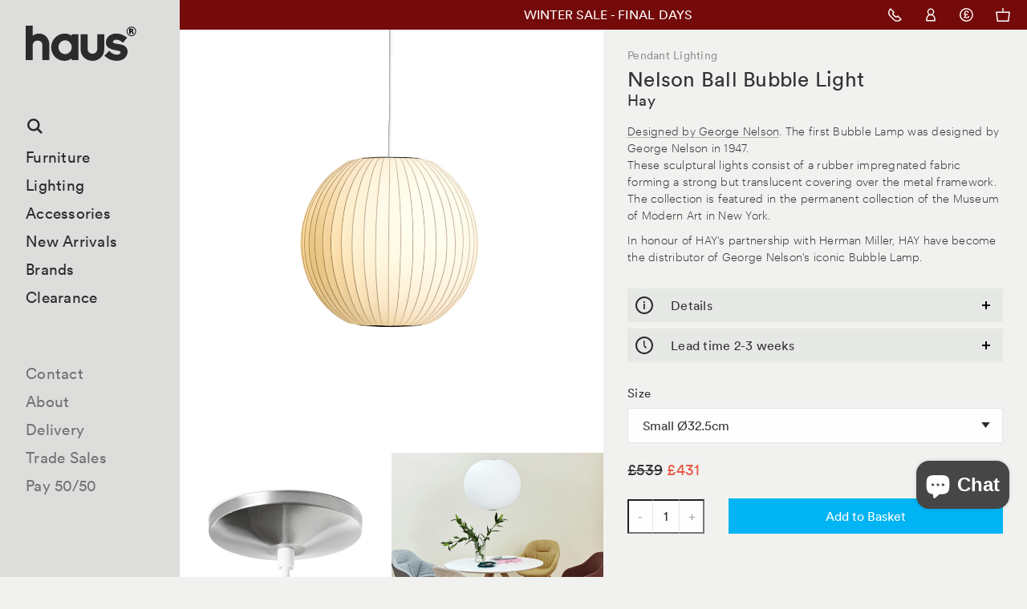

--- FILE ---
content_type: text/html; charset=utf-8
request_url: https://hauslondon.com/collections/pendant-lighting/products/ball-bubble-light-by-george-nelson-hay
body_size: 31254
content:
<!DOCTYPE html>
<html class="no-js s__menu-overlay __announcement">
<head>
<script>
  window.consentmo_gcm_initial_state = "";
  window.consentmo_gcm_state = "0";
  window.consentmo_gcm_security_storage = "strict";
  window.consentmo_gcm_ad_storage = "marketing";
  window.consentmo_gcm_analytics_storage = "analytics";
  window.consentmo_gcm_functionality_storage = "functionality";
  window.consentmo_gcm_personalization_storage = "functionality";
  window.consentmo_gcm_ads_data_redaction = "true";
  window.consentmo_gcm_url_passthrough = "false";
  window.consentmo_gcm_data_layer_name = "dataLayer";
  
  // Google Consent Mode V2 integration script from Consentmo GDPR
  window.isenseRules = {};
  window.isenseRules.gcm = {
      gcmVersion: 2,
      integrationVersion: 3,
      customChanges: false,
      consentUpdated: false,
      initialState: 7,
      isCustomizationEnabled: false,
      adsDataRedaction: true,
      urlPassthrough: false,
      dataLayer: 'dataLayer',
      categories: { ad_personalization: "marketing", ad_storage: "marketing", ad_user_data: "marketing", analytics_storage: "analytics", functionality_storage: "functionality", personalization_storage: "functionality", security_storage: "strict"},
      storage: { ad_personalization: "false", ad_storage: "false", ad_user_data: "false", analytics_storage: "false", functionality_storage: "false", personalization_storage: "false", security_storage: "false", wait_for_update: 2000 }
  };
  if(window.consentmo_gcm_state !== null && window.consentmo_gcm_state !== "" && window.consentmo_gcm_state !== "0") {
    window.isenseRules.gcm.isCustomizationEnabled = true;
    window.isenseRules.gcm.initialState = window.consentmo_gcm_initial_state === null || window.consentmo_gcm_initial_state.trim() === "" ? window.isenseRules.gcm.initialState : window.consentmo_gcm_initial_state;
    window.isenseRules.gcm.categories.ad_storage = window.consentmo_gcm_ad_storage === null || window.consentmo_gcm_ad_storage.trim() === "" ? window.isenseRules.gcm.categories.ad_storage : window.consentmo_gcm_ad_storage;
    window.isenseRules.gcm.categories.ad_user_data = window.consentmo_gcm_ad_storage === null || window.consentmo_gcm_ad_storage.trim() === "" ? window.isenseRules.gcm.categories.ad_user_data : window.consentmo_gcm_ad_storage;
    window.isenseRules.gcm.categories.ad_personalization = window.consentmo_gcm_ad_storage === null || window.consentmo_gcm_ad_storage.trim() === "" ? window.isenseRules.gcm.categories.ad_personalization : window.consentmo_gcm_ad_storage;
    window.isenseRules.gcm.categories.analytics_storage = window.consentmo_gcm_analytics_storage === null || window.consentmo_gcm_analytics_storage.trim() === "" ? window.isenseRules.gcm.categories.analytics_storage : window.consentmo_gcm_analytics_storage;
    window.isenseRules.gcm.categories.functionality_storage = window.consentmo_gcm_functionality_storage === null || window.consentmo_gcm_functionality_storage.trim() === "" ? window.isenseRules.gcm.categories.functionality_storage : window.consentmo_gcm_functionality_storage;
    window.isenseRules.gcm.categories.personalization_storage = window.consentmo_gcm_personalization_storage === null || window.consentmo_gcm_personalization_storage.trim() === "" ? window.isenseRules.gcm.categories.personalization_storage : window.consentmo_gcm_personalization_storage;
    window.isenseRules.gcm.categories.security_storage = window.consentmo_gcm_security_storage === null || window.consentmo_gcm_security_storage.trim() === "" ? window.isenseRules.gcm.categories.security_storage : window.consentmo_gcm_security_storage;
    window.isenseRules.gcm.urlPassthrough = window.consentmo_gcm_url_passthrough === null || window.consentmo_gcm_url_passthrough.trim() === "" ? window.isenseRules.gcm.urlPassthrough : window.consentmo_gcm_url_passthrough;
    window.isenseRules.gcm.adsDataRedaction = window.consentmo_gcm_ads_data_redaction === null || window.consentmo_gcm_ads_data_redaction.trim() === "" ? window.isenseRules.gcm.adsDataRedaction : window.consentmo_gcm_ads_data_redaction;
    window.isenseRules.gcm.dataLayer = window.consentmo_gcm_data_layer_name === null || window.consentmo_gcm_data_layer_name.trim() === "" ? window.isenseRules.gcm.dataLayer : window.consentmo_gcm_data_layer_name;
  }
  window.isenseRules.initializeGcm = function (rules) {
    if(window.isenseRules.gcm.isCustomizationEnabled) {
      rules.initialState = window.isenseRules.gcm.initialState;
      rules.urlPassthrough = window.isenseRules.gcm.urlPassthrough === true || window.isenseRules.gcm.urlPassthrough === 'true';
      rules.adsDataRedaction = window.isenseRules.gcm.adsDataRedaction === true || window.isenseRules.gcm.adsDataRedaction === 'true';
    }
    
    let initialState = parseInt(rules.initialState);
    let marketingBlocked = initialState === 0 || initialState === 2 || initialState === 5 || initialState === 7;
    let analyticsBlocked = initialState === 0 || initialState === 3 || initialState === 6 || initialState === 7;
    let functionalityBlocked = initialState === 4 || initialState === 5 || initialState === 6 || initialState === 7;

    let gdprCache = localStorage.getItem('gdprCache') ? JSON.parse(localStorage.getItem('gdprCache')) : null;
    if (gdprCache && typeof gdprCache.updatedPreferences !== "undefined") {
      let updatedPreferences = gdprCache.updatedPreferences;
      marketingBlocked = parseInt(updatedPreferences.indexOf('marketing')) > -1;
      analyticsBlocked = parseInt(updatedPreferences.indexOf('analytics')) > -1;
      functionalityBlocked = parseInt(updatedPreferences.indexOf('functionality')) > -1;
    }

    Object.entries(rules.categories).forEach(category => {
      if(rules.storage.hasOwnProperty(category[0])) {
        switch(category[1]) {
          case 'strict':
            rules.storage[category[0]] = "granted";
            break;
          case 'marketing':
            rules.storage[category[0]] = marketingBlocked ? "denied" : "granted";
            break;
          case 'analytics':
            rules.storage[category[0]] = analyticsBlocked ? "denied" : "granted";
            break;
          case 'functionality':
            rules.storage[category[0]] = functionalityBlocked ? "denied" : "granted";
            break;
        }
      }
    });
    rules.consentUpdated = true;
    isenseRules.gcm = rules;
  }

  // Google Consent Mode - initialization start
  window.isenseRules.initializeGcm({
    ...window.isenseRules.gcm,
    adsDataRedaction: true,
    urlPassthrough: false,
    initialState: 7
  });

  /*
  * initialState acceptable values:
  * 0 - Set both ad_storage and analytics_storage to denied
  * 1 - Set all categories to granted
  * 2 - Set only ad_storage to denied
  * 3 - Set only analytics_storage to denied
  * 4 - Set only functionality_storage to denied
  * 5 - Set both ad_storage and functionality_storage to denied
  * 6 - Set both analytics_storage and functionality_storage to denied
  * 7 - Set all categories to denied
  */

  window[window.isenseRules.gcm.dataLayer] = window[window.isenseRules.gcm.dataLayer] || [];
  function gtag() { window[window.isenseRules.gcm.dataLayer].push(arguments); }
  gtag("consent", "default", isenseRules.gcm.storage);
  isenseRules.gcm.adsDataRedaction && gtag("set", "ads_data_redaction", isenseRules.gcm.adsDataRedaction);
  isenseRules.gcm.urlPassthrough && gtag("set", "url_passthrough", isenseRules.gcm.urlPassthrough);
</script>
  <meta name="google-site-verification" content="BpeJNzam60hkKOT7pdHBW2HdvImjDACvppycZQ6iCSw" />


  <meta charset="UTF-8" />
  <meta name="viewport" content="width=device-width,initial-scale=1.0" />
  <meta name="google-site-verification" content="MtHnerss-yU9kXOZ_T1jX0_chE6S4qteC4pe_Nb7SX4" />
  <meta name="msvalidate.01" content="2D8297291470324F785BAB6D94116BCB" />
  <!-- Title and description ================================================== -->
  <title>
  Nelson Ball Bubble Light by Hay &mdash; haus®
  </title>
  <meta name="format-detection" content="telephone=no" />

  <link rel="icon" href="//hauslondon.com/cdn/shop/t/3/assets/haus_Favicon_32x32.png?v=33685367121220049901493822019"/>
  <link rel="icon" href="//hauslondon.com/cdn/shop/t/3/assets/haus_Favicon_64x64.png?v=24700917928441032321493822019"/>
  <link rel="icon" href="//hauslondon.com/cdn/shop/t/3/assets/haus_Favicon_72x72.png?v=104832824208587468131493822020"/>
  <link rel="icon" href="//hauslondon.com/cdn/shop/t/3/assets/haus_Favicon_144x144.png?v=1163191693871300301493822019"/>

  
    <meta name="description" content="haus® is official stockist of all Herman Miller furniture and lighting. Bubble lights distributed by Hay. The first Bubble Lamp was designed by George Nelson in 1947. These sculptural lights consist of a rubber impregnated fabric forming a strong but translucent covering over the metal framework.">
  

  <meta id="AdminifyShopifyUrl" name="shopify_url" content="hauslondon.myshopify.com"/>
  <meta id="AdminifyShopifyEdit" name="product" content="43575162"/>

  <script>
  var _rollbarConfig = {
      accessToken: "c963314f27014f83ba63b1ba5db8bf7e",
      captureUncaught: true,
      payload: {
          environment: "production"
      }};
  !function(r){function e(t){if(o[t])return o[t].exports;var n=o[t]={exports:{},id:t,loaded:!1};return r[t].call(n.exports,n,n.exports,e),n.loaded=!0,n.exports}var o={};return e.m=r,e.c=o,e.p="",e(0)}([function(r,e,o){"use strict";var t=o(1).Rollbar,n=o(2);_rollbarConfig.rollbarJsUrl=_rollbarConfig.rollbarJsUrl||"https://d37gvrvc0wt4s1.cloudfront.net/js/v1.9/rollbar.min.js";var a=t.init(window,_rollbarConfig),i=n(a,_rollbarConfig);a.loadFull(window,document,!_rollbarConfig.async,_rollbarConfig,i)},function(r,e){"use strict";function o(r){return function(){try{return r.apply(this,arguments)}catch(e){try{console.error("[Rollbar]: Internal error",e)}catch(o){}}}}function t(r,e,o){window._rollbarWrappedError&&(o[4]||(o[4]=window._rollbarWrappedError),o[5]||(o[5]=window._rollbarWrappedError._rollbarContext),window._rollbarWrappedError=null),r.uncaughtError.apply(r,o),e&&e.apply(window,o)}function n(r){var e=function(){var e=Array.prototype.slice.call(arguments,0);t(r,r._rollbarOldOnError,e)};return e.belongsToShim=!0,e}function a(r){this.shimId=++c,this.notifier=null,this.parentShim=r,this._rollbarOldOnError=null}function i(r){var e=a;return o(function(){if(this.notifier)return this.notifier[r].apply(this.notifier,arguments);var o=this,t="scope"===r;t&&(o=new e(this));var n=Array.prototype.slice.call(arguments,0),a={shim:o,method:r,args:n,ts:new Date};return window._rollbarShimQueue.push(a),t?o:void 0})}function l(r,e){if(e.hasOwnProperty&&e.hasOwnProperty("addEventListener")){var o=e.addEventListener;e.addEventListener=function(e,t,n){o.call(this,e,r.wrap(t),n)};var t=e.removeEventListener;e.removeEventListener=function(r,e,o){t.call(this,r,e&&e._wrapped?e._wrapped:e,o)}}}var c=0;a.init=function(r,e){var t=e.globalAlias||"Rollbar";if("object"==typeof r[t])return r[t];r._rollbarShimQueue=[],r._rollbarWrappedError=null,e=e||{};var i=new a;return o(function(){if(i.configure(e),e.captureUncaught){i._rollbarOldOnError=r.onerror,r.onerror=n(i);var o,a,c="EventTarget,Window,Node,ApplicationCache,AudioTrackList,ChannelMergerNode,CryptoOperation,EventSource,FileReader,HTMLUnknownElement,IDBDatabase,IDBRequest,IDBTransaction,KeyOperation,MediaController,MessagePort,ModalWindow,Notification,SVGElementInstance,Screen,TextTrack,TextTrackCue,TextTrackList,WebSocket,WebSocketWorker,Worker,XMLHttpRequest,XMLHttpRequestEventTarget,XMLHttpRequestUpload".split(",");for(o=0;o<c.length;++o)a=c[o],r[a]&&r[a].prototype&&l(i,r[a].prototype)}return e.captureUnhandledRejections&&(i._unhandledRejectionHandler=function(r){var e=r.reason,o=r.promise,t=r.detail;!e&&t&&(e=t.reason,o=t.promise),i.unhandledRejection(e,o)},r.addEventListener("unhandledrejection",i._unhandledRejectionHandler)),r[t]=i,i})()},a.prototype.loadFull=function(r,e,t,n,a){var i=function(){var e;if(void 0===r._rollbarPayloadQueue){var o,t,n,i;for(e=new Error("rollbar.js did not load");o=r._rollbarShimQueue.shift();)for(n=o.args,i=0;i<n.length;++i)if(t=n[i],"function"==typeof t){t(e);break}}"function"==typeof a&&a(e)},l=!1,c=e.createElement("script"),p=e.getElementsByTagName("script")[0],d=p.parentNode;c.crossOrigin="",c.src=n.rollbarJsUrl,c.async=!t,c.onload=c.onreadystatechange=o(function(){if(!(l||this.readyState&&"loaded"!==this.readyState&&"complete"!==this.readyState)){c.onload=c.onreadystatechange=null;try{d.removeChild(c)}catch(r){}l=!0,i()}}),d.insertBefore(c,p)},a.prototype.wrap=function(r,e){try{var o;if(o="function"==typeof e?e:function(){return e||{}},"function"!=typeof r)return r;if(r._isWrap)return r;if(!r._wrapped){r._wrapped=function(){try{return r.apply(this,arguments)}catch(e){throw"string"==typeof e&&(e=new String(e)),e._rollbarContext=o()||{},e._rollbarContext._wrappedSource=r.toString(),window._rollbarWrappedError=e,e}},r._wrapped._isWrap=!0;for(var t in r)r.hasOwnProperty(t)&&(r._wrapped[t]=r[t])}return r._wrapped}catch(n){return r}};for(var p="log,debug,info,warn,warning,error,critical,global,configure,scope,uncaughtError,unhandledRejection".split(","),d=0;d<p.length;++d)a.prototype[p[d]]=i(p[d]);r.exports={Rollbar:a,_rollbarWindowOnError:t}},function(r,e){"use strict";r.exports=function(r,e){return function(o){if(!o&&!window._rollbarInitialized){var t=window.RollbarNotifier,n=e||{},a=n.globalAlias||"Rollbar",i=window.Rollbar.init(n,r);i._processShimQueue(window._rollbarShimQueue||[]),window[a]=i,window._rollbarInitialized=!0,t.processPayloads()}}}}]);
  </script>

  
  <script>
  window['_fs_debug'] = false;
  window['_fs_host'] = 'fullstory.com';
  window['_fs_org'] = '59PZ4';
  window['_fs_namespace'] = 'FS';
  (function(m,n,e,t,l,o,g,y){
      if (e in m && m.console && m.console.log) { m.console.log('FullStory namespace conflict. Please set window["_fs_namespace"].'); return;}
      g=m[e]=function(a,b){g.q?g.q.push([a,b]):g._api(a,b);};g.q=[];
      o=n.createElement(t);o.async=1;o.src='https://'+_fs_host+'/s/fs.js';
      y=n.getElementsByTagName(t)[0];y.parentNode.insertBefore(o,y);
      g.identify=function(i,v){g(l,{uid:i});if(v)g(l,v)};g.setUserVars=function(v){g(l,v)};
      g.identifyAccount=function(i,v){o='account';v=v||{};v.acctId=i;g(o,v)};
      g.clearUserCookie=function(c,d,i){if(!c || document.cookie.match('fs_uid=[`;`]*`[`;`]*`[`;`]*`')){
      d=n.domain;while(1){n.cookie='fs_uid=;domain='+d+
      ';path=/;expires='+new Date(0).toUTCString();i=d.indexOf('.');if(i<0)break;d=d.slice(i+1)}}};
  })(window,document,window['_fs_namespace'],'script','user');
  </script>
  

  <!-- Product meta ================================================== -->
  

  <meta property="og:type" content="product">
  <meta property="og:title" content="Nelson Ball Bubble Light by Hay">
  
  <meta property="og:image" content="http://hauslondon.com/cdn/shop/files/AB099-A602-AB14_Nelson_Ball_Bubble_Pendant_M_off_white_on_grande.jpg?v=1755604912">
  <meta property="og:image:secure_url" content="https://hauslondon.com/cdn/shop/files/AB099-A602-AB14_Nelson_Ball_Bubble_Pendant_M_off_white_on_grande.jpg?v=1755604912">
  
  <meta property="og:image" content="http://hauslondon.com/cdn/shop/products/Nelson_Ball_Bubble_Pendant_M_detail_04_grande.jpg?v=1755604912">
  <meta property="og:image:secure_url" content="https://hauslondon.com/cdn/shop/products/Nelson_Ball_Bubble_Pendant_M_detail_04_grande.jpg?v=1755604912">
  
  <meta property="og:image" content="http://hauslondon.com/cdn/shop/files/CPH20RoundTableoffwhitelinoleum_BubbleLampBall_AAC123BolgheriLGG60wblacqueroakbase_1372ad82-4a95-4895-8bb0-79f7fa683600_grande.jpg?v=1755605963">
  <meta property="og:image:secure_url" content="https://hauslondon.com/cdn/shop/files/CPH20RoundTableoffwhitelinoleum_BubbleLampBall_AAC123BolgheriLGG60wblacqueroakbase_1372ad82-4a95-4895-8bb0-79f7fa683600_grande.jpg?v=1755605963">
  
  <meta property="og:price:amount" content="431.00">
  <meta property="og:price:currency" content="GBP">


  <meta property="og:description" content="haus® is official stockist of all Herman Miller furniture and lighting. Bubble lights distributed by Hay. The first Bubble Lamp was designed by George Nelson in 1947. These sculptural lights consist of a rubber impregnated fabric forming a strong but translucent covering over the metal framework.">

  <meta property="og:url" content="https://hauslondon.com/products/ball-bubble-light-by-george-nelson-hay">
  <meta property="og:site_name" content="haus®">

  




  <meta name="twitter:card" content="product">
  <meta name="twitter:title" content="Nelson Ball Bubble Light by Hay">
  <meta name="twitter:description" content="The first Bubble Lamp was designed by George Nelson in 1947.These sculptural lights consist of a rubber impregnated fabric forming a strong but translucent covering over the metal framework. The collection is featured in the permanent collection of the Museum of Modern Art in New York.
In honour of HAY&#39;s partnership with Herman Miller, HAY have become the distributor of George Nelson&#39;s iconic Bubble Lamp.
Details
MaterialsWebbing polymer shade. Coated and brushed metal and nickel frame top and bottom ring. White PVC insulation cable.
The shades can be dusted and when necessary washed with a soft sponge and soapy water.DimensionsSmall - Ø32,5 x H30,5 cmMedium - Ø48,5 x H39,5 cmLarge - Ø68 x H59,5 cm183cm cord providedRecommended Light Source - not includedLED E27 (A21 or G30) 10-13W, 1000-1500lm, 2700K Warm WhiteDimmable where bulb allows">
  <meta name="twitter:image" content="https://hauslondon.com/cdn/shop/files/AB099-A602-AB14_Nelson_Ball_Bubble_Pendant_M_off_white_on_medium.jpg?v=1755604912">
  <meta name="twitter:image:width" content="240">
  <meta name="twitter:image:height" content="240">
  <meta name="twitter:label1" content="Price">
  <meta name="twitter:data1" content="From &amp;pound;431.00 GBP">
  
  <meta name="twitter:label2" content="Brand">
  <meta name="twitter:data2" content="Hay">
  



  <link rel="canonical" href="https://hauslondon.com/products/ball-bubble-light-by-george-nelson-hay">
  <meta name="fullcss" content="//hauslondon.com/cdn/shop/t/3/assets/screen.scss.css?v=58091056771308202511769803505"/>
  <!-- CSS ================================================== -->
  <style>.product-colourways--label{display:block;margin-bottom:.9375rem}@media screen and (min-width: 48.5em){.small--only{border:0;clip:rect(0 0 0 0);height:1px;margin:-1px;overflow:hidden;padding:0;position:absolute;width:1px}}.h-nc{opacity:0}
</style>
  
    <link href="//hauslondon.com/cdn/shop/t/3/assets/screen.scss.css?v=58091056771308202511769803505" rel="stylesheet" type="text/css" media="all" />
  

  <!-- Header hook for plugins ================================================== -->
  
  <script>window.performance && window.performance.mark && window.performance.mark('shopify.content_for_header.start');</script><meta name="google-site-verification" content="BpeJNzam60hkKOT7pdHBW2HdvImjDACvppycZQ6iCSw">
<meta id="shopify-digital-wallet" name="shopify-digital-wallet" content="/532792/digital_wallets/dialog">
<meta name="shopify-checkout-api-token" content="85010b7c305ec16c2a4776055316a474">
<link rel="alternate" type="application/json+oembed" href="https://hauslondon.com/products/ball-bubble-light-by-george-nelson-hay.oembed">
<script async="async" src="/checkouts/internal/preloads.js?locale=en-GB"></script>
<link rel="preconnect" href="https://shop.app" crossorigin="anonymous">
<script async="async" src="https://shop.app/checkouts/internal/preloads.js?locale=en-GB&shop_id=532792" crossorigin="anonymous"></script>
<script id="apple-pay-shop-capabilities" type="application/json">{"shopId":532792,"countryCode":"GB","currencyCode":"GBP","merchantCapabilities":["supports3DS"],"merchantId":"gid:\/\/shopify\/Shop\/532792","merchantName":"haus®","requiredBillingContactFields":["postalAddress","email","phone"],"requiredShippingContactFields":["postalAddress","email","phone"],"shippingType":"shipping","supportedNetworks":["visa","maestro","masterCard","amex","discover","elo"],"total":{"type":"pending","label":"haus®","amount":"1.00"},"shopifyPaymentsEnabled":true,"supportsSubscriptions":true}</script>
<script id="shopify-features" type="application/json">{"accessToken":"85010b7c305ec16c2a4776055316a474","betas":["rich-media-storefront-analytics"],"domain":"hauslondon.com","predictiveSearch":true,"shopId":532792,"locale":"en"}</script>
<script>var Shopify = Shopify || {};
Shopify.shop = "hauslondon.myshopify.com";
Shopify.locale = "en";
Shopify.currency = {"active":"GBP","rate":"1.0"};
Shopify.country = "GB";
Shopify.theme = {"name":"Haus London - Production","id":46062277,"schema_name":null,"schema_version":null,"theme_store_id":null,"role":"main"};
Shopify.theme.handle = "null";
Shopify.theme.style = {"id":null,"handle":null};
Shopify.cdnHost = "hauslondon.com/cdn";
Shopify.routes = Shopify.routes || {};
Shopify.routes.root = "/";</script>
<script type="module">!function(o){(o.Shopify=o.Shopify||{}).modules=!0}(window);</script>
<script>!function(o){function n(){var o=[];function n(){o.push(Array.prototype.slice.apply(arguments))}return n.q=o,n}var t=o.Shopify=o.Shopify||{};t.loadFeatures=n(),t.autoloadFeatures=n()}(window);</script>
<script>
  window.ShopifyPay = window.ShopifyPay || {};
  window.ShopifyPay.apiHost = "shop.app\/pay";
  window.ShopifyPay.redirectState = null;
</script>
<script id="shop-js-analytics" type="application/json">{"pageType":"product"}</script>
<script defer="defer" async type="module" src="//hauslondon.com/cdn/shopifycloud/shop-js/modules/v2/client.init-shop-cart-sync_BN7fPSNr.en.esm.js"></script>
<script defer="defer" async type="module" src="//hauslondon.com/cdn/shopifycloud/shop-js/modules/v2/chunk.common_Cbph3Kss.esm.js"></script>
<script defer="defer" async type="module" src="//hauslondon.com/cdn/shopifycloud/shop-js/modules/v2/chunk.modal_DKumMAJ1.esm.js"></script>
<script type="module">
  await import("//hauslondon.com/cdn/shopifycloud/shop-js/modules/v2/client.init-shop-cart-sync_BN7fPSNr.en.esm.js");
await import("//hauslondon.com/cdn/shopifycloud/shop-js/modules/v2/chunk.common_Cbph3Kss.esm.js");
await import("//hauslondon.com/cdn/shopifycloud/shop-js/modules/v2/chunk.modal_DKumMAJ1.esm.js");

  window.Shopify.SignInWithShop?.initShopCartSync?.({"fedCMEnabled":true,"windoidEnabled":true});

</script>
<script>
  window.Shopify = window.Shopify || {};
  if (!window.Shopify.featureAssets) window.Shopify.featureAssets = {};
  window.Shopify.featureAssets['shop-js'] = {"shop-cart-sync":["modules/v2/client.shop-cart-sync_CJVUk8Jm.en.esm.js","modules/v2/chunk.common_Cbph3Kss.esm.js","modules/v2/chunk.modal_DKumMAJ1.esm.js"],"init-fed-cm":["modules/v2/client.init-fed-cm_7Fvt41F4.en.esm.js","modules/v2/chunk.common_Cbph3Kss.esm.js","modules/v2/chunk.modal_DKumMAJ1.esm.js"],"init-shop-email-lookup-coordinator":["modules/v2/client.init-shop-email-lookup-coordinator_Cc088_bR.en.esm.js","modules/v2/chunk.common_Cbph3Kss.esm.js","modules/v2/chunk.modal_DKumMAJ1.esm.js"],"init-windoid":["modules/v2/client.init-windoid_hPopwJRj.en.esm.js","modules/v2/chunk.common_Cbph3Kss.esm.js","modules/v2/chunk.modal_DKumMAJ1.esm.js"],"shop-button":["modules/v2/client.shop-button_B0jaPSNF.en.esm.js","modules/v2/chunk.common_Cbph3Kss.esm.js","modules/v2/chunk.modal_DKumMAJ1.esm.js"],"shop-cash-offers":["modules/v2/client.shop-cash-offers_DPIskqss.en.esm.js","modules/v2/chunk.common_Cbph3Kss.esm.js","modules/v2/chunk.modal_DKumMAJ1.esm.js"],"shop-toast-manager":["modules/v2/client.shop-toast-manager_CK7RT69O.en.esm.js","modules/v2/chunk.common_Cbph3Kss.esm.js","modules/v2/chunk.modal_DKumMAJ1.esm.js"],"init-shop-cart-sync":["modules/v2/client.init-shop-cart-sync_BN7fPSNr.en.esm.js","modules/v2/chunk.common_Cbph3Kss.esm.js","modules/v2/chunk.modal_DKumMAJ1.esm.js"],"init-customer-accounts-sign-up":["modules/v2/client.init-customer-accounts-sign-up_CfPf4CXf.en.esm.js","modules/v2/client.shop-login-button_DeIztwXF.en.esm.js","modules/v2/chunk.common_Cbph3Kss.esm.js","modules/v2/chunk.modal_DKumMAJ1.esm.js"],"pay-button":["modules/v2/client.pay-button_CgIwFSYN.en.esm.js","modules/v2/chunk.common_Cbph3Kss.esm.js","modules/v2/chunk.modal_DKumMAJ1.esm.js"],"init-customer-accounts":["modules/v2/client.init-customer-accounts_DQ3x16JI.en.esm.js","modules/v2/client.shop-login-button_DeIztwXF.en.esm.js","modules/v2/chunk.common_Cbph3Kss.esm.js","modules/v2/chunk.modal_DKumMAJ1.esm.js"],"avatar":["modules/v2/client.avatar_BTnouDA3.en.esm.js"],"init-shop-for-new-customer-accounts":["modules/v2/client.init-shop-for-new-customer-accounts_CsZy_esa.en.esm.js","modules/v2/client.shop-login-button_DeIztwXF.en.esm.js","modules/v2/chunk.common_Cbph3Kss.esm.js","modules/v2/chunk.modal_DKumMAJ1.esm.js"],"shop-follow-button":["modules/v2/client.shop-follow-button_BRMJjgGd.en.esm.js","modules/v2/chunk.common_Cbph3Kss.esm.js","modules/v2/chunk.modal_DKumMAJ1.esm.js"],"checkout-modal":["modules/v2/client.checkout-modal_B9Drz_yf.en.esm.js","modules/v2/chunk.common_Cbph3Kss.esm.js","modules/v2/chunk.modal_DKumMAJ1.esm.js"],"shop-login-button":["modules/v2/client.shop-login-button_DeIztwXF.en.esm.js","modules/v2/chunk.common_Cbph3Kss.esm.js","modules/v2/chunk.modal_DKumMAJ1.esm.js"],"lead-capture":["modules/v2/client.lead-capture_DXYzFM3R.en.esm.js","modules/v2/chunk.common_Cbph3Kss.esm.js","modules/v2/chunk.modal_DKumMAJ1.esm.js"],"shop-login":["modules/v2/client.shop-login_CA5pJqmO.en.esm.js","modules/v2/chunk.common_Cbph3Kss.esm.js","modules/v2/chunk.modal_DKumMAJ1.esm.js"],"payment-terms":["modules/v2/client.payment-terms_BxzfvcZJ.en.esm.js","modules/v2/chunk.common_Cbph3Kss.esm.js","modules/v2/chunk.modal_DKumMAJ1.esm.js"]};
</script>
<script>(function() {
  var isLoaded = false;
  function asyncLoad() {
    if (isLoaded) return;
    isLoaded = true;
    var urls = ["\/\/shopify.privy.com\/widget.js?shop=hauslondon.myshopify.com","\/\/full-page-zoom.product-image-zoom.com\/js\/core\/main.min.js?timestamp=1714484468\u0026shop=hauslondon.myshopify.com","https:\/\/static.klaviyo.com\/onsite\/js\/RwkLu6\/klaviyo.js?company_id=RwkLu6\u0026shop=hauslondon.myshopify.com"];
    for (var i = 0; i < urls.length; i++) {
      var s = document.createElement('script');
      s.type = 'text/javascript';
      s.async = true;
      s.src = urls[i];
      var x = document.getElementsByTagName('script')[0];
      x.parentNode.insertBefore(s, x);
    }
  };
  if(window.attachEvent) {
    window.attachEvent('onload', asyncLoad);
  } else {
    window.addEventListener('load', asyncLoad, false);
  }
})();</script>
<script id="__st">var __st={"a":532792,"offset":0,"reqid":"7c1b6ae2-bbd1-4162-812d-3ca64fd93517-1769910279","pageurl":"hauslondon.com\/collections\/pendant-lighting\/products\/ball-bubble-light-by-george-nelson-hay","u":"bc6d4f0383bc","p":"product","rtyp":"product","rid":43575162};</script>
<script>window.ShopifyPaypalV4VisibilityTracking = true;</script>
<script id="captcha-bootstrap">!function(){'use strict';const t='contact',e='account',n='new_comment',o=[[t,t],['blogs',n],['comments',n],[t,'customer']],c=[[e,'customer_login'],[e,'guest_login'],[e,'recover_customer_password'],[e,'create_customer']],r=t=>t.map((([t,e])=>`form[action*='/${t}']:not([data-nocaptcha='true']) input[name='form_type'][value='${e}']`)).join(','),a=t=>()=>t?[...document.querySelectorAll(t)].map((t=>t.form)):[];function s(){const t=[...o],e=r(t);return a(e)}const i='password',u='form_key',d=['recaptcha-v3-token','g-recaptcha-response','h-captcha-response',i],f=()=>{try{return window.sessionStorage}catch{return}},m='__shopify_v',_=t=>t.elements[u];function p(t,e,n=!1){try{const o=window.sessionStorage,c=JSON.parse(o.getItem(e)),{data:r}=function(t){const{data:e,action:n}=t;return t[m]||n?{data:e,action:n}:{data:t,action:n}}(c);for(const[e,n]of Object.entries(r))t.elements[e]&&(t.elements[e].value=n);n&&o.removeItem(e)}catch(o){console.error('form repopulation failed',{error:o})}}const l='form_type',E='cptcha';function T(t){t.dataset[E]=!0}const w=window,h=w.document,L='Shopify',v='ce_forms',y='captcha';let A=!1;((t,e)=>{const n=(g='f06e6c50-85a8-45c8-87d0-21a2b65856fe',I='https://cdn.shopify.com/shopifycloud/storefront-forms-hcaptcha/ce_storefront_forms_captcha_hcaptcha.v1.5.2.iife.js',D={infoText:'Protected by hCaptcha',privacyText:'Privacy',termsText:'Terms'},(t,e,n)=>{const o=w[L][v],c=o.bindForm;if(c)return c(t,g,e,D).then(n);var r;o.q.push([[t,g,e,D],n]),r=I,A||(h.body.append(Object.assign(h.createElement('script'),{id:'captcha-provider',async:!0,src:r})),A=!0)});var g,I,D;w[L]=w[L]||{},w[L][v]=w[L][v]||{},w[L][v].q=[],w[L][y]=w[L][y]||{},w[L][y].protect=function(t,e){n(t,void 0,e),T(t)},Object.freeze(w[L][y]),function(t,e,n,w,h,L){const[v,y,A,g]=function(t,e,n){const i=e?o:[],u=t?c:[],d=[...i,...u],f=r(d),m=r(i),_=r(d.filter((([t,e])=>n.includes(e))));return[a(f),a(m),a(_),s()]}(w,h,L),I=t=>{const e=t.target;return e instanceof HTMLFormElement?e:e&&e.form},D=t=>v().includes(t);t.addEventListener('submit',(t=>{const e=I(t);if(!e)return;const n=D(e)&&!e.dataset.hcaptchaBound&&!e.dataset.recaptchaBound,o=_(e),c=g().includes(e)&&(!o||!o.value);(n||c)&&t.preventDefault(),c&&!n&&(function(t){try{if(!f())return;!function(t){const e=f();if(!e)return;const n=_(t);if(!n)return;const o=n.value;o&&e.removeItem(o)}(t);const e=Array.from(Array(32),(()=>Math.random().toString(36)[2])).join('');!function(t,e){_(t)||t.append(Object.assign(document.createElement('input'),{type:'hidden',name:u})),t.elements[u].value=e}(t,e),function(t,e){const n=f();if(!n)return;const o=[...t.querySelectorAll(`input[type='${i}']`)].map((({name:t})=>t)),c=[...d,...o],r={};for(const[a,s]of new FormData(t).entries())c.includes(a)||(r[a]=s);n.setItem(e,JSON.stringify({[m]:1,action:t.action,data:r}))}(t,e)}catch(e){console.error('failed to persist form',e)}}(e),e.submit())}));const S=(t,e)=>{t&&!t.dataset[E]&&(n(t,e.some((e=>e===t))),T(t))};for(const o of['focusin','change'])t.addEventListener(o,(t=>{const e=I(t);D(e)&&S(e,y())}));const B=e.get('form_key'),M=e.get(l),P=B&&M;t.addEventListener('DOMContentLoaded',(()=>{const t=y();if(P)for(const e of t)e.elements[l].value===M&&p(e,B);[...new Set([...A(),...v().filter((t=>'true'===t.dataset.shopifyCaptcha))])].forEach((e=>S(e,t)))}))}(h,new URLSearchParams(w.location.search),n,t,e,['guest_login'])})(!0,!0)}();</script>
<script integrity="sha256-4kQ18oKyAcykRKYeNunJcIwy7WH5gtpwJnB7kiuLZ1E=" data-source-attribution="shopify.loadfeatures" defer="defer" src="//hauslondon.com/cdn/shopifycloud/storefront/assets/storefront/load_feature-a0a9edcb.js" crossorigin="anonymous"></script>
<script crossorigin="anonymous" defer="defer" src="//hauslondon.com/cdn/shopifycloud/storefront/assets/shopify_pay/storefront-65b4c6d7.js?v=20250812"></script>
<script data-source-attribution="shopify.dynamic_checkout.dynamic.init">var Shopify=Shopify||{};Shopify.PaymentButton=Shopify.PaymentButton||{isStorefrontPortableWallets:!0,init:function(){window.Shopify.PaymentButton.init=function(){};var t=document.createElement("script");t.src="https://hauslondon.com/cdn/shopifycloud/portable-wallets/latest/portable-wallets.en.js",t.type="module",document.head.appendChild(t)}};
</script>
<script data-source-attribution="shopify.dynamic_checkout.buyer_consent">
  function portableWalletsHideBuyerConsent(e){var t=document.getElementById("shopify-buyer-consent"),n=document.getElementById("shopify-subscription-policy-button");t&&n&&(t.classList.add("hidden"),t.setAttribute("aria-hidden","true"),n.removeEventListener("click",e))}function portableWalletsShowBuyerConsent(e){var t=document.getElementById("shopify-buyer-consent"),n=document.getElementById("shopify-subscription-policy-button");t&&n&&(t.classList.remove("hidden"),t.removeAttribute("aria-hidden"),n.addEventListener("click",e))}window.Shopify?.PaymentButton&&(window.Shopify.PaymentButton.hideBuyerConsent=portableWalletsHideBuyerConsent,window.Shopify.PaymentButton.showBuyerConsent=portableWalletsShowBuyerConsent);
</script>
<script data-source-attribution="shopify.dynamic_checkout.cart.bootstrap">document.addEventListener("DOMContentLoaded",(function(){function t(){return document.querySelector("shopify-accelerated-checkout-cart, shopify-accelerated-checkout")}if(t())Shopify.PaymentButton.init();else{new MutationObserver((function(e,n){t()&&(Shopify.PaymentButton.init(),n.disconnect())})).observe(document.body,{childList:!0,subtree:!0})}}));
</script>
<link id="shopify-accelerated-checkout-styles" rel="stylesheet" media="screen" href="https://hauslondon.com/cdn/shopifycloud/portable-wallets/latest/accelerated-checkout-backwards-compat.css" crossorigin="anonymous">
<style id="shopify-accelerated-checkout-cart">
        #shopify-buyer-consent {
  margin-top: 1em;
  display: inline-block;
  width: 100%;
}

#shopify-buyer-consent.hidden {
  display: none;
}

#shopify-subscription-policy-button {
  background: none;
  border: none;
  padding: 0;
  text-decoration: underline;
  font-size: inherit;
  cursor: pointer;
}

#shopify-subscription-policy-button::before {
  box-shadow: none;
}

      </style>

<script>window.performance && window.performance.mark && window.performance.mark('shopify.content_for_header.end');</script>
  

  
  <script src="//polyfill-fastly.net/v2/polyfill.min.js"></script>
  <script>/* Modernizr 2.8.2 (Custom Build) | MIT & BSD
 * Build: http://modernizr.com/download/#-fontface-csstransforms-csstransforms3d-touch-cssclasses-teststyles-testprop-testallprops-prefixes-domprefixes-cssclassprefix:supports!
 */
;window.Modernizr=function(a,b,c){function z(a){j.cssText=a}function A(a,b){return z(m.join(a+";")+(b||""))}function B(a,b){return typeof a===b}function C(a,b){return!!~(""+a).indexOf(b)}function D(a,b){for(var d in a){var e=a[d];if(!C(e,"-")&&j[e]!==c)return b=="pfx"?e:!0}return!1}function E(a,b,d){for(var e in a){var f=b[a[e]];if(f!==c)return d===!1?a[e]:B(f,"function")?f.bind(d||b):f}return!1}function F(a,b,c){var d=a.charAt(0).toUpperCase()+a.slice(1),e=(a+" "+o.join(d+" ")+d).split(" ");return B(b,"string")||B(b,"undefined")?D(e,b):(e=(a+" "+p.join(d+" ")+d).split(" "),E(e,b,c))}var d="2.8.2",e={},f=!0,g=b.documentElement,h="modernizr",i=b.createElement(h),j=i.style,k,l={}.toString,m=" -webkit- -moz- -o- -ms- ".split(" "),n="Webkit Moz O ms",o=n.split(" "),p=n.toLowerCase().split(" "),q={},r={},s={},t=[],u=t.slice,v,w=function(a,c,d,e){var f,i,j,k,l=b.createElement("div"),m=b.body,n=m||b.createElement("body");if(parseInt(d,10))while(d--)j=b.createElement("div"),j.id=e?e[d]:h+(d+1),l.appendChild(j);return f=["&#173;",'<style id="s',h,'">',a,"</style>"].join(""),l.id=h,(m?l:n).innerHTML+=f,n.appendChild(l),m||(n.style.background="",n.style.overflow="hidden",k=g.style.overflow,g.style.overflow="hidden",g.appendChild(n)),i=c(l,a),m?l.parentNode.removeChild(l):(n.parentNode.removeChild(n),g.style.overflow=k),!!i},x={}.hasOwnProperty,y;!B(x,"undefined")&&!B(x.call,"undefined")?y=function(a,b){return x.call(a,b)}:y=function(a,b){return b in a&&B(a.constructor.prototype[b],"undefined")},Function.prototype.bind||(Function.prototype.bind=function(b){var c=this;if(typeof c!="function")throw new TypeError;var d=u.call(arguments,1),e=function(){if(this instanceof e){var a=function(){};a.prototype=c.prototype;var f=new a,g=c.apply(f,d.concat(u.call(arguments)));return Object(g)===g?g:f}return c.apply(b,d.concat(u.call(arguments)))};return e}),q.touch=function(){var c;return"ontouchstart"in a||a.DocumentTouch&&b instanceof DocumentTouch?c=!0:w(["@media (",m.join("touch-enabled),("),h,")","{#modernizr{top:9px;position:absolute}}"].join(""),function(a){c=a.offsetTop===9}),c},q.csstransforms=function(){return!!F("transform")},q.csstransforms3d=function(){var a=!!F("perspective");return a&&"webkitPerspective"in g.style&&w("@media (transform-3d),(-webkit-transform-3d){#modernizr{left:9px;position:absolute;height:3px;}}",function(b,c){a=b.offsetLeft===9&&b.offsetHeight===3}),a},q.fontface=function(){var a;return w('@font-face {font-family:"font";src:url("https://")}',function(c,d){var e=b.getElementById("smodernizr"),f=e.sheet||e.styleSheet,g=f?f.cssRules&&f.cssRules[0]?f.cssRules[0].cssText:f.cssText||"":"";a=/src/i.test(g)&&g.indexOf(d.split(" ")[0])===0}),a};for(var G in q)y(q,G)&&(v=G.toLowerCase(),e[v]=q[G](),t.push((e[v]?"":"no-")+v));return e.addTest=function(a,b){if(typeof a=="object")for(var d in a)y(a,d)&&e.addTest(d,a[d]);else{a=a.toLowerCase();if(e[a]!==c)return e;b=typeof b=="function"?b():b,typeof f!="undefined"&&f&&(g.className+=" supports-"+(b?"":"no-")+a),e[a]=b}return e},z(""),i=k=null,e._version=d,e._prefixes=m,e._domPrefixes=p,e._cssomPrefixes=o,e.testProp=function(a){return D([a])},e.testAllProps=F,e.testStyles=w,g.className=g.className.replace(/(^|\s)no-js(\s|$)/,"$1$2")+(f?" supports-js supports-"+t.join(" supports-"):""),e}(this,this.document);</script>
  <script src="//cdnjs.cloudflare.com/ajax/libs/jquery/3.1.0/jquery.min.js"></script>
  
  <script src="//cdnjs.cloudflare.com/ajax/libs/vue/1.0.26/vue.min.js"></script>
  
<script>window.is_hulkpo_installed=true</script>

<!-- Global site tag (gtag.js) - Google Ads: 994931351 -->
<script async src="https://www.googletagmanager.com/gtag/js?id=AW-994931351"></script>
<script>
  window.dataLayer = window.dataLayer || [];
  function gtag(){dataLayer.push(arguments);}
  gtag('js', new Date());

  gtag('config', 'AW-994931351', {'allow_enhanced_conversions': true});
</script>
  
<!-- BEGIN app block: shopify://apps/consentmo-gdpr/blocks/gdpr_cookie_consent/4fbe573f-a377-4fea-9801-3ee0858cae41 -->


<!-- END app block --><script src="https://cdn.shopify.com/extensions/019c0f34-b0c2-78b5-b4b0-899f0a45188a/consentmo-gdpr-616/assets/consentmo_cookie_consent.js" type="text/javascript" defer="defer"></script>
<script src="https://cdn.shopify.com/extensions/019c0be3-14b3-72c1-9826-bd341142283b/downpay-1307/assets/downpay-product-ui.js" type="text/javascript" defer="defer"></script>
<link href="https://cdn.shopify.com/extensions/019c0be3-14b3-72c1-9826-bd341142283b/downpay-1307/assets/downpay-product.css" rel="stylesheet" type="text/css" media="all">
<script src="https://cdn.shopify.com/extensions/e8878072-2f6b-4e89-8082-94b04320908d/inbox-1254/assets/inbox-chat-loader.js" type="text/javascript" defer="defer"></script>
<link href="https://monorail-edge.shopifysvc.com" rel="dns-prefetch">
<script>(function(){if ("sendBeacon" in navigator && "performance" in window) {try {var session_token_from_headers = performance.getEntriesByType('navigation')[0].serverTiming.find(x => x.name == '_s').description;} catch {var session_token_from_headers = undefined;}var session_cookie_matches = document.cookie.match(/_shopify_s=([^;]*)/);var session_token_from_cookie = session_cookie_matches && session_cookie_matches.length === 2 ? session_cookie_matches[1] : "";var session_token = session_token_from_headers || session_token_from_cookie || "";function handle_abandonment_event(e) {var entries = performance.getEntries().filter(function(entry) {return /monorail-edge.shopifysvc.com/.test(entry.name);});if (!window.abandonment_tracked && entries.length === 0) {window.abandonment_tracked = true;var currentMs = Date.now();var navigation_start = performance.timing.navigationStart;var payload = {shop_id: 532792,url: window.location.href,navigation_start,duration: currentMs - navigation_start,session_token,page_type: "product"};window.navigator.sendBeacon("https://monorail-edge.shopifysvc.com/v1/produce", JSON.stringify({schema_id: "online_store_buyer_site_abandonment/1.1",payload: payload,metadata: {event_created_at_ms: currentMs,event_sent_at_ms: currentMs}}));}}window.addEventListener('pagehide', handle_abandonment_event);}}());</script>
<script id="web-pixels-manager-setup">(function e(e,d,r,n,o){if(void 0===o&&(o={}),!Boolean(null===(a=null===(i=window.Shopify)||void 0===i?void 0:i.analytics)||void 0===a?void 0:a.replayQueue)){var i,a;window.Shopify=window.Shopify||{};var t=window.Shopify;t.analytics=t.analytics||{};var s=t.analytics;s.replayQueue=[],s.publish=function(e,d,r){return s.replayQueue.push([e,d,r]),!0};try{self.performance.mark("wpm:start")}catch(e){}var l=function(){var e={modern:/Edge?\/(1{2}[4-9]|1[2-9]\d|[2-9]\d{2}|\d{4,})\.\d+(\.\d+|)|Firefox\/(1{2}[4-9]|1[2-9]\d|[2-9]\d{2}|\d{4,})\.\d+(\.\d+|)|Chrom(ium|e)\/(9{2}|\d{3,})\.\d+(\.\d+|)|(Maci|X1{2}).+ Version\/(15\.\d+|(1[6-9]|[2-9]\d|\d{3,})\.\d+)([,.]\d+|)( \(\w+\)|)( Mobile\/\w+|) Safari\/|Chrome.+OPR\/(9{2}|\d{3,})\.\d+\.\d+|(CPU[ +]OS|iPhone[ +]OS|CPU[ +]iPhone|CPU IPhone OS|CPU iPad OS)[ +]+(15[._]\d+|(1[6-9]|[2-9]\d|\d{3,})[._]\d+)([._]\d+|)|Android:?[ /-](13[3-9]|1[4-9]\d|[2-9]\d{2}|\d{4,})(\.\d+|)(\.\d+|)|Android.+Firefox\/(13[5-9]|1[4-9]\d|[2-9]\d{2}|\d{4,})\.\d+(\.\d+|)|Android.+Chrom(ium|e)\/(13[3-9]|1[4-9]\d|[2-9]\d{2}|\d{4,})\.\d+(\.\d+|)|SamsungBrowser\/([2-9]\d|\d{3,})\.\d+/,legacy:/Edge?\/(1[6-9]|[2-9]\d|\d{3,})\.\d+(\.\d+|)|Firefox\/(5[4-9]|[6-9]\d|\d{3,})\.\d+(\.\d+|)|Chrom(ium|e)\/(5[1-9]|[6-9]\d|\d{3,})\.\d+(\.\d+|)([\d.]+$|.*Safari\/(?![\d.]+ Edge\/[\d.]+$))|(Maci|X1{2}).+ Version\/(10\.\d+|(1[1-9]|[2-9]\d|\d{3,})\.\d+)([,.]\d+|)( \(\w+\)|)( Mobile\/\w+|) Safari\/|Chrome.+OPR\/(3[89]|[4-9]\d|\d{3,})\.\d+\.\d+|(CPU[ +]OS|iPhone[ +]OS|CPU[ +]iPhone|CPU IPhone OS|CPU iPad OS)[ +]+(10[._]\d+|(1[1-9]|[2-9]\d|\d{3,})[._]\d+)([._]\d+|)|Android:?[ /-](13[3-9]|1[4-9]\d|[2-9]\d{2}|\d{4,})(\.\d+|)(\.\d+|)|Mobile Safari.+OPR\/([89]\d|\d{3,})\.\d+\.\d+|Android.+Firefox\/(13[5-9]|1[4-9]\d|[2-9]\d{2}|\d{4,})\.\d+(\.\d+|)|Android.+Chrom(ium|e)\/(13[3-9]|1[4-9]\d|[2-9]\d{2}|\d{4,})\.\d+(\.\d+|)|Android.+(UC? ?Browser|UCWEB|U3)[ /]?(15\.([5-9]|\d{2,})|(1[6-9]|[2-9]\d|\d{3,})\.\d+)\.\d+|SamsungBrowser\/(5\.\d+|([6-9]|\d{2,})\.\d+)|Android.+MQ{2}Browser\/(14(\.(9|\d{2,})|)|(1[5-9]|[2-9]\d|\d{3,})(\.\d+|))(\.\d+|)|K[Aa][Ii]OS\/(3\.\d+|([4-9]|\d{2,})\.\d+)(\.\d+|)/},d=e.modern,r=e.legacy,n=navigator.userAgent;return n.match(d)?"modern":n.match(r)?"legacy":"unknown"}(),u="modern"===l?"modern":"legacy",c=(null!=n?n:{modern:"",legacy:""})[u],f=function(e){return[e.baseUrl,"/wpm","/b",e.hashVersion,"modern"===e.buildTarget?"m":"l",".js"].join("")}({baseUrl:d,hashVersion:r,buildTarget:u}),m=function(e){var d=e.version,r=e.bundleTarget,n=e.surface,o=e.pageUrl,i=e.monorailEndpoint;return{emit:function(e){var a=e.status,t=e.errorMsg,s=(new Date).getTime(),l=JSON.stringify({metadata:{event_sent_at_ms:s},events:[{schema_id:"web_pixels_manager_load/3.1",payload:{version:d,bundle_target:r,page_url:o,status:a,surface:n,error_msg:t},metadata:{event_created_at_ms:s}}]});if(!i)return console&&console.warn&&console.warn("[Web Pixels Manager] No Monorail endpoint provided, skipping logging."),!1;try{return self.navigator.sendBeacon.bind(self.navigator)(i,l)}catch(e){}var u=new XMLHttpRequest;try{return u.open("POST",i,!0),u.setRequestHeader("Content-Type","text/plain"),u.send(l),!0}catch(e){return console&&console.warn&&console.warn("[Web Pixels Manager] Got an unhandled error while logging to Monorail."),!1}}}}({version:r,bundleTarget:l,surface:e.surface,pageUrl:self.location.href,monorailEndpoint:e.monorailEndpoint});try{o.browserTarget=l,function(e){var d=e.src,r=e.async,n=void 0===r||r,o=e.onload,i=e.onerror,a=e.sri,t=e.scriptDataAttributes,s=void 0===t?{}:t,l=document.createElement("script"),u=document.querySelector("head"),c=document.querySelector("body");if(l.async=n,l.src=d,a&&(l.integrity=a,l.crossOrigin="anonymous"),s)for(var f in s)if(Object.prototype.hasOwnProperty.call(s,f))try{l.dataset[f]=s[f]}catch(e){}if(o&&l.addEventListener("load",o),i&&l.addEventListener("error",i),u)u.appendChild(l);else{if(!c)throw new Error("Did not find a head or body element to append the script");c.appendChild(l)}}({src:f,async:!0,onload:function(){if(!function(){var e,d;return Boolean(null===(d=null===(e=window.Shopify)||void 0===e?void 0:e.analytics)||void 0===d?void 0:d.initialized)}()){var d=window.webPixelsManager.init(e)||void 0;if(d){var r=window.Shopify.analytics;r.replayQueue.forEach((function(e){var r=e[0],n=e[1],o=e[2];d.publishCustomEvent(r,n,o)})),r.replayQueue=[],r.publish=d.publishCustomEvent,r.visitor=d.visitor,r.initialized=!0}}},onerror:function(){return m.emit({status:"failed",errorMsg:"".concat(f," has failed to load")})},sri:function(e){var d=/^sha384-[A-Za-z0-9+/=]+$/;return"string"==typeof e&&d.test(e)}(c)?c:"",scriptDataAttributes:o}),m.emit({status:"loading"})}catch(e){m.emit({status:"failed",errorMsg:(null==e?void 0:e.message)||"Unknown error"})}}})({shopId: 532792,storefrontBaseUrl: "https://hauslondon.com",extensionsBaseUrl: "https://extensions.shopifycdn.com/cdn/shopifycloud/web-pixels-manager",monorailEndpoint: "https://monorail-edge.shopifysvc.com/unstable/produce_batch",surface: "storefront-renderer",enabledBetaFlags: ["2dca8a86"],webPixelsConfigList: [{"id":"890667390","configuration":"{\"config\":\"{\\\"pixel_id\\\":\\\"G-F1HVLDZ26S\\\",\\\"target_country\\\":\\\"GB\\\",\\\"gtag_events\\\":[{\\\"type\\\":\\\"begin_checkout\\\",\\\"action_label\\\":\\\"G-F1HVLDZ26S\\\"},{\\\"type\\\":\\\"search\\\",\\\"action_label\\\":\\\"G-F1HVLDZ26S\\\"},{\\\"type\\\":\\\"view_item\\\",\\\"action_label\\\":[\\\"G-F1HVLDZ26S\\\",\\\"MC-XM281WG7YD\\\"]},{\\\"type\\\":\\\"purchase\\\",\\\"action_label\\\":[\\\"G-F1HVLDZ26S\\\",\\\"MC-XM281WG7YD\\\"]},{\\\"type\\\":\\\"page_view\\\",\\\"action_label\\\":[\\\"G-F1HVLDZ26S\\\",\\\"MC-XM281WG7YD\\\"]},{\\\"type\\\":\\\"add_payment_info\\\",\\\"action_label\\\":\\\"G-F1HVLDZ26S\\\"},{\\\"type\\\":\\\"add_to_cart\\\",\\\"action_label\\\":\\\"G-F1HVLDZ26S\\\"}],\\\"enable_monitoring_mode\\\":false}\"}","eventPayloadVersion":"v1","runtimeContext":"OPEN","scriptVersion":"b2a88bafab3e21179ed38636efcd8a93","type":"APP","apiClientId":1780363,"privacyPurposes":[],"dataSharingAdjustments":{"protectedCustomerApprovalScopes":["read_customer_address","read_customer_email","read_customer_name","read_customer_personal_data","read_customer_phone"]}},{"id":"180650366","eventPayloadVersion":"v1","runtimeContext":"LAX","scriptVersion":"1","type":"CUSTOM","privacyPurposes":["ANALYTICS"],"name":"Google Analytics tag (migrated)"},{"id":"shopify-app-pixel","configuration":"{}","eventPayloadVersion":"v1","runtimeContext":"STRICT","scriptVersion":"0450","apiClientId":"shopify-pixel","type":"APP","privacyPurposes":["ANALYTICS","MARKETING"]},{"id":"shopify-custom-pixel","eventPayloadVersion":"v1","runtimeContext":"LAX","scriptVersion":"0450","apiClientId":"shopify-pixel","type":"CUSTOM","privacyPurposes":["ANALYTICS","MARKETING"]}],isMerchantRequest: false,initData: {"shop":{"name":"haus®","paymentSettings":{"currencyCode":"GBP"},"myshopifyDomain":"hauslondon.myshopify.com","countryCode":"GB","storefrontUrl":"https:\/\/hauslondon.com"},"customer":null,"cart":null,"checkout":null,"productVariants":[{"price":{"amount":431.0,"currencyCode":"GBP"},"product":{"title":"Nelson Ball Bubble Light by Hay","vendor":"Hay","id":"43575162","untranslatedTitle":"Nelson Ball Bubble Light by Hay","url":"\/products\/ball-bubble-light-by-george-nelson-hay","type":"Lighting"},"id":"42736635871487","image":{"src":"\/\/hauslondon.com\/cdn\/shop\/files\/AB099-A601-AB14_Nelson_Ball_Bubble_Pendant_S_off_white_on.jpg?v=1755605963"},"sku":"AB099-A601-AB14","title":"Small Ø32.5cm","untranslatedTitle":"Small Ø32.5cm"},{"price":{"amount":535.0,"currencyCode":"GBP"},"product":{"title":"Nelson Ball Bubble Light by Hay","vendor":"Hay","id":"43575162","untranslatedTitle":"Nelson Ball Bubble Light by Hay","url":"\/products\/ball-bubble-light-by-george-nelson-hay","type":"Lighting"},"id":"18348402629","image":{"src":"\/\/hauslondon.com\/cdn\/shop\/files\/AB099-A602-AB14_Nelson_Ball_Bubble_Pendant_M_off_white_on.jpg?v=1755604912"},"sku":"AB099-A602-AB14","title":"Medium Ø48.5cm","untranslatedTitle":"Medium Ø48.5cm"},{"price":{"amount":655.0,"currencyCode":"GBP"},"product":{"title":"Nelson Ball Bubble Light by Hay","vendor":"Hay","id":"43575162","untranslatedTitle":"Nelson Ball Bubble Light by Hay","url":"\/products\/ball-bubble-light-by-george-nelson-hay","type":"Lighting"},"id":"18348402693","image":{"src":"\/\/hauslondon.com\/cdn\/shop\/files\/AB099-A603-AB14_Nelson_Ball_Bubble_Pendant_L_off_white_on.jpg?v=1755605963"},"sku":"AB099-A603-AB14","title":"Large Ø68cm","untranslatedTitle":"Large Ø68cm"}],"purchasingCompany":null},},"https://hauslondon.com/cdn","1d2a099fw23dfb22ep557258f5m7a2edbae",{"modern":"","legacy":""},{"shopId":"532792","storefrontBaseUrl":"https:\/\/hauslondon.com","extensionBaseUrl":"https:\/\/extensions.shopifycdn.com\/cdn\/shopifycloud\/web-pixels-manager","surface":"storefront-renderer","enabledBetaFlags":"[\"2dca8a86\"]","isMerchantRequest":"false","hashVersion":"1d2a099fw23dfb22ep557258f5m7a2edbae","publish":"custom","events":"[[\"page_viewed\",{}],[\"product_viewed\",{\"productVariant\":{\"price\":{\"amount\":431.0,\"currencyCode\":\"GBP\"},\"product\":{\"title\":\"Nelson Ball Bubble Light by Hay\",\"vendor\":\"Hay\",\"id\":\"43575162\",\"untranslatedTitle\":\"Nelson Ball Bubble Light by Hay\",\"url\":\"\/products\/ball-bubble-light-by-george-nelson-hay\",\"type\":\"Lighting\"},\"id\":\"42736635871487\",\"image\":{\"src\":\"\/\/hauslondon.com\/cdn\/shop\/files\/AB099-A601-AB14_Nelson_Ball_Bubble_Pendant_S_off_white_on.jpg?v=1755605963\"},\"sku\":\"AB099-A601-AB14\",\"title\":\"Small Ø32.5cm\",\"untranslatedTitle\":\"Small Ø32.5cm\"}}]]"});</script><script>
  window.ShopifyAnalytics = window.ShopifyAnalytics || {};
  window.ShopifyAnalytics.meta = window.ShopifyAnalytics.meta || {};
  window.ShopifyAnalytics.meta.currency = 'GBP';
  var meta = {"product":{"id":43575162,"gid":"gid:\/\/shopify\/Product\/43575162","vendor":"Hay","type":"Lighting","handle":"ball-bubble-light-by-george-nelson-hay","variants":[{"id":42736635871487,"price":43100,"name":"Nelson Ball Bubble Light by Hay - Small Ø32.5cm","public_title":"Small Ø32.5cm","sku":"AB099-A601-AB14"},{"id":18348402629,"price":53500,"name":"Nelson Ball Bubble Light by Hay - Medium Ø48.5cm","public_title":"Medium Ø48.5cm","sku":"AB099-A602-AB14"},{"id":18348402693,"price":65500,"name":"Nelson Ball Bubble Light by Hay - Large Ø68cm","public_title":"Large Ø68cm","sku":"AB099-A603-AB14"}],"remote":false},"page":{"pageType":"product","resourceType":"product","resourceId":43575162,"requestId":"7c1b6ae2-bbd1-4162-812d-3ca64fd93517-1769910279"}};
  for (var attr in meta) {
    window.ShopifyAnalytics.meta[attr] = meta[attr];
  }
</script>
<script class="analytics">
  (function () {
    var customDocumentWrite = function(content) {
      var jquery = null;

      if (window.jQuery) {
        jquery = window.jQuery;
      } else if (window.Checkout && window.Checkout.$) {
        jquery = window.Checkout.$;
      }

      if (jquery) {
        jquery('body').append(content);
      }
    };

    var hasLoggedConversion = function(token) {
      if (token) {
        return document.cookie.indexOf('loggedConversion=' + token) !== -1;
      }
      return false;
    }

    var setCookieIfConversion = function(token) {
      if (token) {
        var twoMonthsFromNow = new Date(Date.now());
        twoMonthsFromNow.setMonth(twoMonthsFromNow.getMonth() + 2);

        document.cookie = 'loggedConversion=' + token + '; expires=' + twoMonthsFromNow;
      }
    }

    var trekkie = window.ShopifyAnalytics.lib = window.trekkie = window.trekkie || [];
    if (trekkie.integrations) {
      return;
    }
    trekkie.methods = [
      'identify',
      'page',
      'ready',
      'track',
      'trackForm',
      'trackLink'
    ];
    trekkie.factory = function(method) {
      return function() {
        var args = Array.prototype.slice.call(arguments);
        args.unshift(method);
        trekkie.push(args);
        return trekkie;
      };
    };
    for (var i = 0; i < trekkie.methods.length; i++) {
      var key = trekkie.methods[i];
      trekkie[key] = trekkie.factory(key);
    }
    trekkie.load = function(config) {
      trekkie.config = config || {};
      trekkie.config.initialDocumentCookie = document.cookie;
      var first = document.getElementsByTagName('script')[0];
      var script = document.createElement('script');
      script.type = 'text/javascript';
      script.onerror = function(e) {
        var scriptFallback = document.createElement('script');
        scriptFallback.type = 'text/javascript';
        scriptFallback.onerror = function(error) {
                var Monorail = {
      produce: function produce(monorailDomain, schemaId, payload) {
        var currentMs = new Date().getTime();
        var event = {
          schema_id: schemaId,
          payload: payload,
          metadata: {
            event_created_at_ms: currentMs,
            event_sent_at_ms: currentMs
          }
        };
        return Monorail.sendRequest("https://" + monorailDomain + "/v1/produce", JSON.stringify(event));
      },
      sendRequest: function sendRequest(endpointUrl, payload) {
        // Try the sendBeacon API
        if (window && window.navigator && typeof window.navigator.sendBeacon === 'function' && typeof window.Blob === 'function' && !Monorail.isIos12()) {
          var blobData = new window.Blob([payload], {
            type: 'text/plain'
          });

          if (window.navigator.sendBeacon(endpointUrl, blobData)) {
            return true;
          } // sendBeacon was not successful

        } // XHR beacon

        var xhr = new XMLHttpRequest();

        try {
          xhr.open('POST', endpointUrl);
          xhr.setRequestHeader('Content-Type', 'text/plain');
          xhr.send(payload);
        } catch (e) {
          console.log(e);
        }

        return false;
      },
      isIos12: function isIos12() {
        return window.navigator.userAgent.lastIndexOf('iPhone; CPU iPhone OS 12_') !== -1 || window.navigator.userAgent.lastIndexOf('iPad; CPU OS 12_') !== -1;
      }
    };
    Monorail.produce('monorail-edge.shopifysvc.com',
      'trekkie_storefront_load_errors/1.1',
      {shop_id: 532792,
      theme_id: 46062277,
      app_name: "storefront",
      context_url: window.location.href,
      source_url: "//hauslondon.com/cdn/s/trekkie.storefront.c59ea00e0474b293ae6629561379568a2d7c4bba.min.js"});

        };
        scriptFallback.async = true;
        scriptFallback.src = '//hauslondon.com/cdn/s/trekkie.storefront.c59ea00e0474b293ae6629561379568a2d7c4bba.min.js';
        first.parentNode.insertBefore(scriptFallback, first);
      };
      script.async = true;
      script.src = '//hauslondon.com/cdn/s/trekkie.storefront.c59ea00e0474b293ae6629561379568a2d7c4bba.min.js';
      first.parentNode.insertBefore(script, first);
    };
    trekkie.load(
      {"Trekkie":{"appName":"storefront","development":false,"defaultAttributes":{"shopId":532792,"isMerchantRequest":null,"themeId":46062277,"themeCityHash":"3115941952691042239","contentLanguage":"en","currency":"GBP","eventMetadataId":"b98a0004-9f05-4409-9a77-fc1c55b7934b"},"isServerSideCookieWritingEnabled":true,"monorailRegion":"shop_domain","enabledBetaFlags":["65f19447","b5387b81"]},"Session Attribution":{},"S2S":{"facebookCapiEnabled":false,"source":"trekkie-storefront-renderer","apiClientId":580111}}
    );

    var loaded = false;
    trekkie.ready(function() {
      if (loaded) return;
      loaded = true;

      window.ShopifyAnalytics.lib = window.trekkie;

      var originalDocumentWrite = document.write;
      document.write = customDocumentWrite;
      try { window.ShopifyAnalytics.merchantGoogleAnalytics.call(this); } catch(error) {};
      document.write = originalDocumentWrite;

      window.ShopifyAnalytics.lib.page(null,{"pageType":"product","resourceType":"product","resourceId":43575162,"requestId":"7c1b6ae2-bbd1-4162-812d-3ca64fd93517-1769910279","shopifyEmitted":true});

      var match = window.location.pathname.match(/checkouts\/(.+)\/(thank_you|post_purchase)/)
      var token = match? match[1]: undefined;
      if (!hasLoggedConversion(token)) {
        setCookieIfConversion(token);
        window.ShopifyAnalytics.lib.track("Viewed Product",{"currency":"GBP","variantId":42736635871487,"productId":43575162,"productGid":"gid:\/\/shopify\/Product\/43575162","name":"Nelson Ball Bubble Light by Hay - Small Ø32.5cm","price":"431.00","sku":"AB099-A601-AB14","brand":"Hay","variant":"Small Ø32.5cm","category":"Lighting","nonInteraction":true,"remote":false},undefined,undefined,{"shopifyEmitted":true});
      window.ShopifyAnalytics.lib.track("monorail:\/\/trekkie_storefront_viewed_product\/1.1",{"currency":"GBP","variantId":42736635871487,"productId":43575162,"productGid":"gid:\/\/shopify\/Product\/43575162","name":"Nelson Ball Bubble Light by Hay - Small Ø32.5cm","price":"431.00","sku":"AB099-A601-AB14","brand":"Hay","variant":"Small Ø32.5cm","category":"Lighting","nonInteraction":true,"remote":false,"referer":"https:\/\/hauslondon.com\/collections\/pendant-lighting\/products\/ball-bubble-light-by-george-nelson-hay"});
      }
    });


        var eventsListenerScript = document.createElement('script');
        eventsListenerScript.async = true;
        eventsListenerScript.src = "//hauslondon.com/cdn/shopifycloud/storefront/assets/shop_events_listener-3da45d37.js";
        document.getElementsByTagName('head')[0].appendChild(eventsListenerScript);

})();</script>
  <script>
  if (!window.ga || (window.ga && typeof window.ga !== 'function')) {
    window.ga = function ga() {
      (window.ga.q = window.ga.q || []).push(arguments);
      if (window.Shopify && window.Shopify.analytics && typeof window.Shopify.analytics.publish === 'function') {
        window.Shopify.analytics.publish("ga_stub_called", {}, {sendTo: "google_osp_migration"});
      }
      console.error("Shopify's Google Analytics stub called with:", Array.from(arguments), "\nSee https://help.shopify.com/manual/promoting-marketing/pixels/pixel-migration#google for more information.");
    };
    if (window.Shopify && window.Shopify.analytics && typeof window.Shopify.analytics.publish === 'function') {
      window.Shopify.analytics.publish("ga_stub_initialized", {}, {sendTo: "google_osp_migration"});
    }
  }
</script>
<script
  defer
  src="https://hauslondon.com/cdn/shopifycloud/perf-kit/shopify-perf-kit-3.1.0.min.js"
  data-application="storefront-renderer"
  data-shop-id="532792"
  data-render-region="gcp-us-east1"
  data-page-type="product"
  data-theme-instance-id="46062277"
  data-theme-name=""
  data-theme-version=""
  data-monorail-region="shop_domain"
  data-resource-timing-sampling-rate="10"
  data-shs="true"
  data-shs-beacon="true"
  data-shs-export-with-fetch="true"
  data-shs-logs-sample-rate="1"
  data-shs-beacon-endpoint="https://hauslondon.com/api/collect"
></script>
</head>
<body id="nelson-ball-bubble-light-by-hay" class="page__nelson-ball-bubble-light-by-hay template-product ">

  <div class="global-navigation--mobile small--only">
    <button class="global-navigation--trigger icon-fallback-text">
      <span class="sp-menu">
        <span class="fallback-text">Menu</span>
      </span>
    </button>

    <h1 class="site--logo site--logo__small">
      <a href="/">
        <div class="sp-haus__dark"></div>
        haus
      </a>
    </h1>

    <a href="/cart" class="global-navigation--cart js-drawer-open-right" aria-controls="CartDrawer" aria-expanded="false" role="">
      <div class="icon-fallback-text">
        <div class="fallback-text">Cart</div>
      </div>
      <span id="CartCount" class="cart-counter nt-itemcount vh">0</span>
      <span class="sp-cart"></span>
    </a><!-- .global-navigation--cart -->

  </div><!-- .global-navigation--mobile.small--only -->
  <div id="NavContainer" class="global-navigation">
      <div class="global-navigation--inner">
      <h1 class="site--logo small--hidden">
        <a href="/">
          <div class="sp-haus__dark"></div>
          haus
        </a>
      </h1>
      <nav>
        <ul class="global-navigation--primary">
        
          
          
            
            <li class="navigation--has-sub">
	<a href="/search" class="search--trigger">
	  <span class="sp sp-search"></span> <span class="vh">Search</span>
	</a>
</li>
          
        
          
          
            <li class="navigation--has-sub">
              
                <a href="#furniture">Furniture</a>
                <ul id="furniture" class="sub">
                
                  <li><a href="/collections/all-furniture">All Furniture</a></li>
                
                  <li><a href="/collections/chairs">Chairs</a></li>
                
                  <li><a href="/collections/loungers-and-easy-chairs">Loungers and Easy Chairs</a></li>
                
                  <li><a href="/collections/stools">Stools and Benches</a></li>
                
                  <li><a href="/collections/sofas">Sofas</a></li>
                
                  <li><a href="/collections/low-and-side-tables">Low and Side Tables</a></li>
                
                  <li><a href="/collections/dining-tables">Dining Tables</a></li>
                
                  <li><a href="/collections/desks">Desks</a></li>
                
                  <li><a href="/collections/beds">Beds</a></li>
                
                  <li><a href="/collections/storage">Storage</a></li>
                
                  <li><a href="/collections/string-furniture">String System</a></li>
                
                  <li><a href="/collections/outdoor-furniture">Outdoor</a></li>
                
                  <li><a href="/collections/kids-furniture">Designed for Kids</a></li>
                
                </ul>
              
            </li>
          
        
          
          
            <li class="navigation--has-sub">
              
                <a href="#lighting">Lighting</a>
                <ul id="lighting" class="sub">
                
                  <li><a href="/collections/all-lighting">All Lighting</a></li>
                
                  <li><a href="/collections/pendant-lighting">Pendant</a></li>
                
                  <li><a href="/collections/wall-and-ceiling-lights">Wall and Ceiling</a></li>
                
                  <li><a href="/collections/table-lighting">Table and Desk</a></li>
                
                  <li><a href="/collections/floor-lighting">Floor</a></li>
                
                  <li><a href="/collections/outdoor-lighting">Outdoor</a></li>
                
                  <li><a href="/collections/light-bulbs">Light bulbs</a></li>
                
                </ul>
              
            </li>
          
        
          
          
            <li class="navigation--has-sub">
              
                <a href="#accessories">Accessories</a>
                <ul id="accessories" class="sub">
                
                  <li><a href="/collections/all-accessories">All Accessories</a></li>
                
                  <li><a href="/collections/kitchen-and-tableware">Kitchen and Tableware</a></li>
                
                  <li><a href="/collections/glassware">Glassware</a></li>
                
                  <li><a href="/collections/decorative-objects">Decorative Objects</a></li>
                
                  <li><a href="/collections/blankets-and-cushions">Blankets and Cushions</a></li>
                
                  <li><a href="/collections/rugs">Rugs</a></li>
                
                  <li><a href="/collections/mirrors">Mirrors</a></li>
                
                  <li><a href="/collections/home-fragrance-copy">Candles and Holders</a></li>
                
                  <li><a href="/collections/bathroom">Bathroom</a></li>
                
                  <li><a href="/collections/office">Office</a></li>
                
                  <li><a href="/collections/clocks-and-watches">Clocks and Watches</a></li>
                
                  <li><a href="/collections/kids">Kids</a></li>
                
                  <li><a href="/collections/outdoor-accessories">Outdoor</a></li>
                
                  <li><a href="/collections/stationery-books">Stationery & Books</a></li>
                
                  <li><a href="/pages/gift-cards">Gift Cards</a></li>
                
                </ul>
              
            </li>
          
        
          
          
            <li class="navigation--has-sub">
              
                <a href="/collections/new-arrivals">New Arrivals</a>
              
            </li>
          
        
          
          
            <li class="navigation--has-sub">
              
                <a href="/collections/brands">Brands</a>
              
            </li>
          
        
          
          
            <li class="navigation--has-sub">
              
                <a href="/collections/clearance">Clearance</a>
              
            </li>
          
        
        </ul>
        <ul class="navigation--secondary">
           
              <li>
                <a href="/pages/find-haus" class="">Contact</a>
              </li>
            
              <li>
                <a href="/pages/about" class="">About</a>
              </li>
            
              <li>
                <a href="/pages/delivery" class="">Delivery</a>
              </li>
            
              <li>
                <a href="/pages/trade" class="">Trade Sales</a>
              </li>
            
              <li>
                <a href="/pages/pay-half-now-and-half-later" class="">Pay 50/50</a>
              </li>
            
        </ul>
      </nav>
        <ul class="navigation--tools small--hidden">
          <li>
            <a href="/pages/find-haus">
              <span class="sp-phone"></span>
            </a>
          </li><!--
       --><li id="AccountActivities" class="posr">
            <a href="/account/addresses" title="Register/Login" class="w-label">
              <span class="palm--only">
              
                Signup/Login
              
              </span>
              <span class="icon sp-account__light"></span>
            </a>
            
          </li><!--
       --><li class="navigation-tools--currency">
            <a id="CurrencyToggle" href="#Currency" title="Currency Conversion">
              <span class="palm--only">Prices are shown in GBP</span>
              <span class="icn-coin sp-currency-gbp__light"></span>
            </a>
          </li><!--
       --><li class="navigation-tools--cart palm--hidden">
            <a href="/cart" class="nt-cartcount js-drawer-open-right " data-count="0">
              <span class="sp-cart__light" title="Basket"></span><!--
           --><span class="nt-itemcount">0</span>  </a>
          </li>
        </ul>
      </div>
  </div><!--
--><div id="CartDrawer" class="drawer drawer--right">

    <div class="li">
      <div class="drawer__title li">
        <span class="sp-cart"></span> Basket
      </div>
      <div class="drawer__close js-drawer-close">
        <button type="button" class="icon-fallback-text" style="background: transparent;">
          <span class="sp-close"></span>
        </button>
      </div><!-- .js-drawer-close -->
    </div><!-- .drawer__header -->

    <div id="CartContainer" class="bg-w"></div>

  </div><!--
--><div id="SiteContainer" class="site-container">
    
<div class="announcement">
  <div class="announcement--inner">
    <div class="announcement--text">
      
      
        WINTER SALE - FINAL DAYS
      
    </div>
  </div><!-- .announcement -->
</div>

    <main role="main">
      


<div id="App" class="push--navigation" data-product-id="43575162">
  
  <div class="grid grid__no-gutter grid__eq">
    <div class="grid-item small--one-whole one-half product--images posr">
      <featured-image :image_url="featured_image"></featured-image>
      
  
    <!-- 0 -->
  

  
    <!-- 1 -->
  

  
    <!-- 2 -->
  

  
    <!-- 3 -->
  

  
    <!-- 4 -->
  

  
    <!-- 5 -->
  

  
    <!-- 6 -->
  

  
    <!-- 7 -->
  

  
    <!-- 8 -->
  





<div class="product-photo-container" id="productPhoto">
    <img
    src="//hauslondon.com/cdn/shop/files/AB099-A601-AB14_Nelson_Ball_Bubble_Pendant_S_off_white_on.jpg?v=1755605963"
    srcset="
      //hauslondon.com/cdn/shop/files/AB099-A601-AB14_Nelson_Ball_Bubble_Pendant_S_off_white_on.jpg?v=1755605963 320w,
      //hauslondon.com/cdn/shop/files/AB099-A601-AB14_Nelson_Ball_Bubble_Pendant_S_off_white_on.jpg?v=1755605963 640w,
      //hauslondon.com/cdn/shop/files/AB099-A601-AB14_Nelson_Ball_Bubble_Pendant_S_off_white_on.jpg?v=1755605963 960w,
      //hauslondon.com/cdn/shop/files/AB099-A601-AB14_Nelson_Ball_Bubble_Pendant_S_off_white_on.jpg?v=1755605963 1280w,
      //hauslondon.com/cdn/shop/files/AB099-A601-AB14_Nelson_Ball_Bubble_Pendant_S_off_white_on.jpg?v=1755605963 1600w
    "
   data-image="//hauslondon.com/cdn/shop/files/AB099-A601-AB14_Nelson_Ball_Bubble_Pendant_S_off_white_on_2048x2048.jpg?v=1755605963"
   id="productPhotoImg"
   alt="Nelson Ball Bubble Light by Hay"
   class="product-image-img"/>
</div>
    </div><!--
 --><div class="grid-item small--one-whole one-half product--details bg-g posr">

      <div class="product--information">

        <div class="product--header">
          <!-- /snippets/breadcrumb.liquid -->



<nav class="breadcrumb palm--hidden h4" role="navigation" aria-label="breadcrumbs">
  <ul itemscope itemtype="http://schema.org/BreadcrumbList">
    

    

      
        
          
          <li itemprop="itemListElement" itemscope itemtype="http://schema.org/ListItem">
            <a itemprop="item" href="/collections/pendant-lighting"><span itemprop="name">Pendant Lighting</span></a>
          </li>
        

      

    

  </ul>
</nav>


          <h1 class="h2 product-title"> Nelson Ball Bubble&nbsp;Light</h1>
          
          <h2 class="h3">




  <a href="/collections/hay">Hay</a>

</h2>
          
        </div>
        <div class="product--description rte s__loading" data-tabs="true" itemprop="description">


  
  <p>



  <a href="/collections/george-nelson">Designed by George Nelson</a>.

The first Bubble Lamp was designed by George Nelson in 1947.<br>These sculptural lights consist of a rubber impregnated fabric forming a strong but translucent covering over the metal framework. The collection is featured in the permanent collection of the Museum of Modern Art in New York.</p>
<p>In honour of HAY's partnership with Herman Miller, HAY have become the distributor of George Nelson's iconic Bubble Lamp.</p>
<h3>Details</h3>
<p><strong>Materials<br></strong>Webbing polymer shade. Coated and brushed metal and nickel frame top and bottom ring. White PVC insulation cable.</p>
<p>The shades can be dusted and when necessary washed with a soft sponge and soapy water.<br><br><strong>Dimensions</strong><br>Small - Ø32,5 &times; H30,5 cm<br>Medium - Ø48,5 &times; H39,5 cm<br>Large - Ø68 &times; H59,5 cm<br>183cm cord provided<br><br><strong>Recommended Light Source</strong><span> </span>- not included<br>LED E27 (A21 or G30) 10-13W, 1000-1500lm, 2700K Warm White<br>Dimmable where bulb allows</p>

  
















<div id="productInStock" class="posr note__in-stock js--note vh">
  <h3>
    <span class="sp-note-shipping"></span>In Stock
  </h3>
  <p>
  
    In stock and ready to despatch! UK delivery usually 1-2 days. Larger items and non mainland addresses will take a little longer.
  
  
  </p>
</div><!-- .note.note__in-stock -->



<div id="QuickShipNotification" class="posr note__in-stock js--note vh">
  <h3>
    <span class="sp-note-speedy-clock"></span>Quick Ship false weeks
  </h3>
  <p>
    Good news! This popular item is usually available on a quick lead time in the finish you selected (other options may have different lead time).
    
  </p>
</div>




<div class="posr note__heavy js--note vh">
  <h3>
    Default two man delivery notice
  </h3>
  <p>
    Default two man delivery information
    
  </p>
</div>




<div class="posr note__bespoke js--note vh">
  <h3>
    <span class="sp-note-bespoke"></span>
    Bespoke terms & Conditions Title
  </h3>
  <p>
    This item is made specially for you and special terms apply (see Terms and Conditions). Lead times are provided as an estimate and can vary.
    
    <a href="https://hauslondon.com/pages/terms">Read More</a>
    
  </p>
</div>



<div id="NoteMadeToOrder" class="posr note__in-stock js--note vh">
  <h3>
    <span class="sp-note-made-to-order"></span>Made to Order false weeks
  </h3>
  <p>
    This item is made specially for you in the options you choose and special terms apply. Lead times are provided as an estimate only and can vary.
  </p>
</div>





<div id="InventoryShipping" class="posr note__in-stock js--note ">
  <h3>
    <span class="sp-note-clock"></span>
    
Lead time 2-3  weeks 

  </h3>
  <p>Lead times are provided as a general guide to what is typical for this product but can vary depending on the specific variant and quantity you choose as well as current availability.
  
      <a href="https://hauslondon.com/pages/delivery-and-returns">Read More</a>
  
  </p>
</div>


<div id="InventoryOOS" class="posr note__in-stock vh js--note">
  <h3>
    <span class="sp-note-out-of-stock"></span>Order In Store / Contact Us
  </h3>
  <p>
  This product is available to order in store. Contact us for details.
  
  </p>
</div>
</div><!-- .product--description -->



        <div class="product-inputs s__loading">
          <product :product.sync="product" :quantity.sync="quantity"></product>

          
          <div v-if="product.selected_variant" class="h3 product-price" style="margin-bottom: 1.5rem">
            
              <div v-if="product.selected_variant.compare_at_price">
                <s>{{{ product.compare_at_price | money }}}</s>
                <span class="c__sale">{{{ product.price | money }}}</span>
              </div>
              <div v-else>
                {{{ product.price | money }}}
              </div>
            
          </div>
          <div v-else>
            <div class="h3 product-price">
	from
	
		<span id="productPrice" data-price itemprop="price" content="">
		  <span></span>
		</span>
	

	
</div>

          </div>

          <div class="li product__add-to-cart s__loading">
            
              <quantity :qty.sync="quantity">
                <div class="product__qty li">
                  <label class="vh">Quantity</label>
                  <input id="AddToCartQty" type="number" name="qty" class="" value="1" min="1" aria-label="quantity" pattern="[0-9]*"/>
                </div>
              </quantity>
              
              <button id="AddToCart" v-bind="{ disabled : isUnavailableForPurchase }" class="btn btn--primary product--addtocart btn__palm-full" v-on:click="addToCart">{{{ textAddToBasket }}}</button>
              
            

          </div><!-- .product__add-to-cart -->

          <div class="product--messages">
            <div class="product--messages-list">
            
              <div id="AddedToBasketMessage" v-show="addedToBasket" class="note bg-g" transition="fade">
                <p class="ff-body">Added to your basket</p>
              </div>
            
            
              <remaining-items :qty="quantity" :tags="product.tags"></remaining-items>
            
            
            </div>
          </div>

          
          
          
          
          <span style="display:none;">
            <form action="/cart/add" method="post" enctype="multipart/form-data" id="AddToCartForm" class="product--form small--pd">
              <select name="id" id="productSelect" class="product-variants">
                

                  

                    
                    <option  selected="selected"  value="42736635871487" data-title="Small Ø32.5cm" data-stock="0">Small Ø32.5cm - &pound;431.00 GBP</option>

                  
                

                  

                    
                    <option  value="18348402629" data-title="Medium Ø48.5cm" data-stock="0">Medium Ø48.5cm - &pound;535.00 GBP</option>

                  
                

                  

                    
                    <option  value="18348402693" data-title="Large Ø68cm" data-stock="0">Large Ø68cm - &pound;655.00 GBP</option>

                  
                
              </select>

              
              

              <div class="product-order">
  <div class="small--one-whole one-half">

    <div class="form-horizontal">
      <div class="quantity-wrapper">
        <label for="quantity" class="quantity-selector">Quantity</label>
        <input type="number" id="quantity" name="quantity" value="1" min="1" class="quantity-selector">
      </div><!-- .selector-wrapper -->
    </div>
  </div>

  <div class="small--one-whole one-half">
      
      <button type="submit" name="add" id="AddToCart" class="btn btn--full">
        <span id="AddToCartText">Add to Basket</span>
      </button>
      
  </div>
</div><!-- .product-order -->
            </form>
          </span>

        </div><!-- .product--form -->

        <div class="small--hidden s__loading">
          <div class="ta-l social-links">
	<a href="http://pinterest.com/pin/create/button/?url=https://hauslondon.com/products/ball-bubble-light-by-george-nelson-hay&media=//hauslondon.com/cdn/shop/files/AB099-A602-AB14_Nelson_Ball_Bubble_Pendant_M_off_white_on_1024x1024.jpg&description=Nelson%20Ball%20Bubble%20Light%20by%20Hay" target="_blank" class="btn btn--small pin-it-button">
	<span class="sp-pinterest"></span>
	Pin it
	</a>

	
	
	
	
	<!--
	LADEBUG
		Have you seen Nelson Ball Bubble Light by Hay via  https://hauslondon.com/products/ball-bubble-light-by-george-nelson-hay
	 -->

	<a href="https://twitter.com/intent/tweet?text=Have%20you%20seen%20Nelson%20Ball%20Bubble%20Light%20by%20Hay%20via%20%20https://hauslondon.com/products/ball-bubble-light-by-george-nelson-hay" target="_blank" class="btn btn--small twitter-share-button">
	<span class="sp-twitter"></span>
	Tweet
	</a>

	<a href="https://facebook.com/sharer.php?u=https://hauslondon.com/products/ball-bubble-light-by-george-nelson-hay" target="_blank" class="btn btn--small facebook-button">
	<span class="sp-facebook"></span>
	Like
	</a>
</div>
        </div><!-- .small--hidden -->


      </div><!-- .product--information -->

      
      <div class="product--description ta-c palm--only">
          <a href="/collections/pendant-lighting" class="link--lta mt__small">Back to Pendant Lighting</a>
      </div>
      

    </div><!-- .large--one-half.huge--one-third -->
  </div><!-- .grid -->
</div><!-- end Product -->










<section class="push--navigation product--more-info">
  <h2 class="h3 h4__section">More information about Nelson Ball Bubble Light by Hay</h2>

  
    
    
    
  
    
    
    
  
    
    
    
  
    
    
    
  
    
    
    
  
    
    
    
  
    
    
    
  
    
    
    
  
    
    
    
  
    
    
    
  
    
    
    
  
    
    
    
  
    
    
    
  
    
    
    
  
    
    
    
  
    
    
    
  
    
    
    
  
    
    
    
  
    
    
    
  
    
    
    
  
    
    
    
  
    
    
    
  
    
    
    
  
    
    
    
  
    
    
    
  
    
    
    
  
    
    
    
  
    
    
    
  
    
    
    
  
    
    
    
  
    
    
    
  
    
    
    
  
    
    
    
  
    
    
    
  
    
    
    
  
    
    
    
  
    
    
    
  
    
    
    
  
    
    
    
  
    
    
    
  
    
    
    
  
    
    
    
  
    
    
    
  
    
    
    
  
    
    
    
  
    
    
    
  
    
    
    
  
    
    
    
  
    
    
    
  
    
    
    
  
    
    
    
  
    
    
    
  
    
    
    
  
    
    
    
  
    
    
    
  
    
    
    
  
    
    
    
  
    
    
    
  
    
    
    
  
    
    
    
  
    
    
    
  
    
    
    
  
    
    
    
  
    
    
    
  
    
    
    
  
    
    
    
  
    
    
    
  
    
    
    
  
    
    
    
  
    
    
    
  
    
    
    
  
    
    
    
  
    
    
    
  
    
    
    
  
    
    
    
  
    
    
    
  
    
    
    
  
    
    
    
  
    
    
    
  
    
    
    
  
    
    
    
  
    
    
    
  
    
    
    
  
    
    
    
  
    
    
    
  
    
    
    
  
    
    
    
  
    
    
    
  
    
    
    
  
    
    
    
  
    
    
    
  
    
    
    
  
    
    
    
  
    
    
    
  
    
    
    
  
    
    
    
  
    
    
    
  
    
    
    
  
    
    
    
  
    
    
    
  

  
    
      
      
      
    
      
      
      
    
      
      
      
    
      
      
      
    
      
      
      
    
  
    
      
      
      
    
      
      
      
    
      
      
      
    
      
      
      
    
      
      
      
    
  
    
      
      
      
    
      
      
      
    
      
      
      
    
      
      
      
    
      
      
      
    
  
    
      
      
      
    
      
      
      
    
      
      
      
    
      
      
      
    
      
      
      
    
  
    
      
      
      
    
      
      
      
    
      
      
      
    
      
      
      
    
      
      
      
    
  
    
      
      
      
    
      
      
      
    
      
      
      
          
          
          <section data-origin="george-nelson" data-order="page-5" class="__zebra pd"><div class="pd" data-id="243045394">
	<div class="page--layout grid huge--constrained mb__large" data-layout="title-image-text">
	  <div class="grid-item medium--one-whole large--one-quarter">
	    <h1 class="h2 mb__small">George Nelson</h1>
	  </div><!--
	--><div class="grid-item medium--one-half mb__small">
	    




  
    
    
    
    
      
    	
  	  	
    	
    
      
    	
  	  	
    		  
          <img data-extracted src="//cdn.shopify.com/s/files/1/0053/2792/files/George_Nelson_1024x1024.jpg?v=1499100373"/>
          <!-- 0 -->
    		
    	
    
  

	  </div><!--
	--><div class="grid-item medium--one-half large--one-quarter rte">
	    



<p>American designer George Nelson is responsible for some of the most well-known pieces of mid-century design, including the Ball Clock for Vitra and the Bubble Lamp for Herman Miller – now included in MoMA’s permanent collection. <br><br>Although originally trained as an architect, Nelson created furniture, exhibition and graphic design, and contributed over 150 magazine articles and a dozen books over the course of his career. Nelson designed his first furniture collection for Herman Miller in 1945 having caught the company’s eye with his modular Storage Wall, becoming design director at the company by 1947, and overhauling everything from its products to its graphics and marketing materials. He was also responsible for recruiting designers including Charles and Ray Eames and Isamu Noguchi for the company.</p>
<p>Nelson left behind a catalogue of designs that have become iconic examples of their era.</p>
<p><meta src="//cdn.shopify.com/s/files/1/0053/2792/files/George_Nelson_1024x1024.jpg?v=1499100373" alt="George Nelson"></p>
	  </div><!-- .grid-item -->
	</div><!-- .grid -->
</div></section>
          
      
    
      
      
      
    
      
      
      
    
  
    
      
      
      
    
      
      
      
    
      
      
      
    
      
      
      
    
      
      
      
    
  
    
      
      
      
    
      
      
      
    
      
      
      
    
      
      
      
    
      
      
      
    
  
    
      
      
      
    
      
      
      
    
      
      
      
    
      
      
      
    
      
      
      
    
  
    
      
      
      
    
      
      
      
    
      
      
      
    
      
      
      
          
          
          <section data-origin="hay" data-order="page-9" class="__zebra pd"><div class="pd" data-layout="title-text-image" data-id="242250706">
	<div class="page--layout grid huge--constrained mb__large" data-layout="layout-title-text-image">
	  <div class="grid-item one-whole">
	    <h1 class="h2" data-lorem="2w">Hay</h1>
	  </div><!--
 --><div class="grid-item medium--one-half">
	    




  
    
    
    
    
      
    	
  	  	
    	
    
      
    	
  	  	
    		  
          <img data-extracted src="//cdn.shopify.com/s/files/1/0053/2792/files/rolf-og-mette_1390x1100.1_1024x1024.jpg?v=1498049380"/>
          <!-- 1 -->
    		
    	
    
  

	  </div><!--
 --><div class="grid-item medium--one-half mb__small">
			<div class="rte">



<p>Danish design brand <a href="http://hay.dk/en-gb" target="_blank" title="Hay Denmark - link from haus®" rel="noopener noreferrer">HAY</a> was founded <span>by Rolf and Mette Hay</span> in 2002 with the ambition to create contemporary furniture with an eye for modern living and sophisticated industrial manufacturing.</p>
<p>Through a commitment to the design and production of furniture and accessories with an international appeal HAY strives to make good design accessible to the largest possible audience.</p>
<p>Inspired by architecture and the dynamics of fashion, combining durable quality products that provide added value for the user. HAY’s continued vision is to create straightforward, functional and aesthetic design in cooperation with some of the world’s most talented, curious and courageous designers.<meta src="//cdn.shopify.com/s/files/1/0053/2792/files/rolf-og-mette_1390x1100.1_1024x1024.jpg?v=1498049380" alt="rolf and mette hay denmark"></p></div>
    </div>
	</div><!-- .grid -->
</div></section>
          
      
    
      
      
      
    
  
    
      
      
      
    
      
      
      
    
      
      
      
    
      
      
      
    
      
      
      
    
  
    
      
      
      
    
      
      
      
    
      
      
      
    
      
      
      
    
      
      
      
    
  
    
      
      
      
    
      
      
      
    
      
      
      
    
      
      
      
    
      
      
      
    
  
    
      
      
      
    
      
      
      
    
      
      
      
    
      
      
      
    
      
      
      
    
  
    
      
      
      
    
      
      
      
    
      
      
      
    
      
      
      
    
      
      
      
    
  
    
      
      
      
    
      
      
      
    
      
      
      
    
      
      
      
    
      
      
      
    
  
    
      
      
      
    
      
      
      
    
      
      
      
    
      
      
      
    
      
      
      
    
  
    
      
      
      
    
      
      
      
    
      
      
      
    
      
      
      
    
      
      
      
    
  
    
      
      
      
    
      
      
      
    
      
      
      
    
      
      
      
    
      
      
      
    
  
    
      
      
      
    
      
      
      
    
      
      
      
    
      
      
      
    
      
      
      
    
  
    
      
      
      
    
      
      
      
    
      
      
      
    
      
      
      
    
      
      
      
    
  
    
      
      
      
    
      
      
      
    
      
      
      
    
      
      
      
    
      
      
      
    
  
    
      
      
      
    
      
      
      
    
      
      
      
    
      
      
      
    
      
      
      
    
  
    
      
      
      
    
      
      
      
    
      
      
      
    
      
      
      
    
      
      
      
    
  
    
      
      
      
    
      
      
      
    
      
      
      
    
      
      
      
    
      
      
      
    
  
    
      
      
      
    
      
      
      
    
      
      
      
    
      
      
      
    
      
      
      
    
  
    
      
      
      
    
      
      
      
    
      
      
      
    
      
      
      
    
      
      
      
    
  
    
      
      
      
    
      
      
      
    
      
      
      
    
      
      
      
    
      
      
      
    
  
    
      
      
      
    
      
      
      
    
      
      
      
    
      
      
      
    
      
      
      
    
  
    
      
      
      
    
      
      
      
    
      
      
      
    
      
      
      
    
      
      
      
    
  
    
      
      
      
    
      
      
      
    
      
      
      
    
      
      
      
    
      
      
      
    
  
    
      
      
      
    
      
      
      
    
      
      
      
    
      
      
      
    
      
      
      
    
  
    
      
      
      
    
      
      
      
    
      
      
      
    
      
      
      
    
      
      
      
    
  
    
      
      
      
    
      
      
      
    
      
      
      
    
      
      
      
    
      
      
      
    
  
    
      
      
      
    
      
      
      
    
      
      
      
    
      
      
      
    
      
      
      
    
  
    
      
      
      
    
      
      
      
    
      
      
      
    
      
      
      
    
      
      
      
    
  
    
      
      
      
    
      
      
      
    
      
      
      
    
      
      
      
    
      
      
      
    
  
    
      
      
      
    
      
      
      
    
      
      
      
    
      
      
      
    
      
      
      
    
  
    
      
      
      
    
      
      
      
    
      
      
      
    
      
      
      
    
      
      
      
    
  
    
      
      
      
    
      
      
      
    
      
      
      
    
      
      
      
    
      
      
      
    
  
    
      
      
      
    
      
      
      
    
      
      
      
    
      
      
      
    
      
      
      
    
  
    
      
      
      
    
      
      
      
    
      
      
      
    
      
      
      
    
      
      
      
    
  
    
      
      
      
    
      
      
      
    
      
      
      
    
      
      
      
    
      
      
      
    
  
    
      
      
      
    
      
      
      
    
      
      
      
    
      
      
      
    
      
      
      
    
  
    
      
      
      
    
      
      
      
    
      
      
      
    
      
      
      
    
      
      
      
    
  
    
      
      
      
    
      
      
      
    
      
      
      
    
      
      
      
    
      
      
      
    
  
    
      
      
      
    
      
      
      
    
      
      
      
    
      
      
      
    
      
      
      
    
  
    
      
      
      
    
      
      
      
    
      
      
      
    
      
      
      
    
      
      
      
    
  
    
      
      
      
    
      
      
      
    
      
      
      
    
      
      
      
    
      
      
      
    
  
    
      
      
      
    
      
      
      
    
      
      
      
    
      
      
      
    
      
      
      
    
  
    
      
      
      
    
      
      
      
    
      
      
      
    
      
      
      
    
      
      
      
    
  
    
      
      
      
    
      
      
      
    
      
      
      
    
      
      
      
    
      
      
      
    
  
    
      
      
      
    
      
      
      
    
      
      
      
    
      
      
      
    
      
      
      
    
  
    
      
      
      
    
      
      
      
    
      
      
      
    
      
      
      
    
      
      
      
    
  
    
      
      
      
    
      
      
      
    
      
      
      
    
      
      
      
    
      
      
      
    
  
    
      
      
      
    
      
      
      
    
      
      
      
    
      
      
      
    
      
      
      
    
  
    
      
      
      
    
      
      
      
    
      
      
      
    
      
      
      
    
      
      
      
    
  
    
      
      
      
    
      
      
      
    
      
      
      
    
      
      
      
    
      
      
      
    
  
    
      
      
      
    
      
      
      
    
      
      
      
    
      
      
      
    
      
      
      
    
  
    
      
      
      
    
      
      
      
    
      
      
      
    
      
      
      
    
      
      
      
    
  
    
      
      
      
    
      
      
      
    
      
      
      
    
      
      
      
    
      
      
      
    
  
    
      
      
      
    
      
      
      
    
      
      
      
    
      
      
      
    
      
      
      
    
  
    
      
      
      
    
      
      
      
    
      
      
      
    
      
      
      
    
      
      
      
    
  
    
      
      
      
    
      
      
      
    
      
      
      
    
      
      
      
    
      
      
      
    
  
    
      
      
      
    
      
      
      
    
      
      
      
    
      
      
      
    
      
      
      
    
  
    
      
      
      
    
      
      
      
    
      
      
      
    
      
      
      
    
      
      
      
    
  
    
      
      
      
    
      
      
      
    
      
      
      
    
      
      
      
    
      
      
      
    
  
    
      
      
      
    
      
      
      
    
      
      
      
    
      
      
      
    
      
      
      
    
  
    
      
      
      
    
      
      
      
    
      
      
      
    
      
      
      
    
      
      
      
    
  
    
      
      
      
    
      
      
      
    
      
      
      
    
      
      
      
    
      
      
      
    
  
    
      
      
      
    
      
      
      
    
      
      
      
    
      
      
      
    
      
      
      
    
  
    
      
      
      
    
      
      
      
    
      
      
      
    
      
      
      
    
      
      
      
    
  
    
      
      
      
    
      
      
      
    
      
      
      
    
      
      
      
    
      
      
      
    
  
    
      
      
      
    
      
      
      
    
      
      
      
    
      
      
      
    
      
      
      
    
  
    
      
      
      
    
      
      
      
    
      
      
      
    
      
      
      
    
      
      
      
    
  
    
      
      
      
    
      
      
      
    
      
      
      
    
      
      
      
    
      
      
      
    
  
    
      
      
      
    
      
      
      
    
      
      
      
    
      
      
      
    
      
      
      
    
  
    
      
      
      
    
      
      
      
    
      
      
      
    
      
      
      
    
      
      
      
    
  
    
      
      
      
    
      
      
      
    
      
      
      
    
      
      
      
    
      
      
      
    
  
    
      
      
      
    
      
      
      
    
      
      
      
    
      
      
      
    
      
      
      
    
  
    
      
      
      
    
      
      
      
    
      
      
      
    
      
      
      
    
      
      
      
    
  
    
      
      
      
    
      
      
      
    
      
      
      
    
      
      
      
    
      
      
      
    
  
    
      
      
      
    
      
      
      
    
      
      
      
    
      
      
      
    
      
      
      
    
  
    
      
      
      
    
      
      
      
    
      
      
      
    
      
      
      
    
      
      
      
    
  
    
      
      
      
    
      
      
      
    
      
      
      
    
      
      
      
    
      
      
      
    
  
    
      
      
      
    
      
      
      
    
      
      
      
    
      
      
      
    
      
      
      
    
  
    
      
      
      
    
      
      
      
    
      
      
      
    
      
      
      
    
      
      
      
    
  
    
      
      
      
    
      
      
      
    
      
      
      
    
      
      
      
    
      
      
      
    
  
    
      
      
      
    
      
      
      
    
      
      
      
    
      
      
      
    
      
      
      
    
  
    
      
      
      
    
      
      
      
    
      
      
      
    
      
      
      
    
      
      
      
    
  
    
      
      
      
    
      
      
      
    
      
      
      
    
      
      
      
    
      
      
      
    
  
    
      
      
      
    
      
      
      
    
      
      
      
    
      
      
      
    
      
      
      
    
  
    
      
      
      
    
      
      
      
    
      
      
      
    
      
      
      
    
      
      
      
    
  
    
      
      
      
    
      
      
      
    
      
      
      
    
      
      
      
    
      
      
      
    
  
    
      
      
      
    
      
      
      
    
      
      
      
    
      
      
      
    
      
      
      
    
  
    
      
      
      
    
      
      
      
    
      
      
      
    
      
      
      
    
      
      
      
    
  
    
      
      
      
    
      
      
      
    
      
      
      
    
      
      
      
    
      
      
      
    
  
    
      
      
      
    
      
      
      
    
      
      
      
    
      
      
      
    
      
      
      
    
  
    
      
      
      
    
      
      
      
    
      
      
      
    
      
      
      
    
      
      
      
    
  
    
      
      
      
    
      
      
      
    
      
      
      
    
      
      
      
    
      
      
      
    
  
</section><!-- .push--navigation -->

<section id="ProductRelated" class="push--navigation"></section><!-- #ProductRelated -->


    </main>

    

      <div class="push--navigation">
        <div id="DeliveryAnnouncement" class="grid-item one-whole ta-c homepage--announcement-container">
          <div class="homepage--announcement">
            <style>
            #DeliveryAnnouncement {
              color: #ffffff;
              background-color: #2c2a2b;
            }
            #DeliveryAnnouncement a { color: #ffffff }
            </style>
            <a href="/pages/contact">
              <h2 class="h1">Free UK Delivery Over £100</h2>
              <span class="h2">See details</span>
            </a>
          </div>
        </div>
      </div>

    
    <footer class="site-footer push--navigation" role="contentinfo">
        <div class="site-footer--inner pd">
          <div class="grid" itemscope itemtype="http://schema.org/Organization">
            <div class="grid-item one-half large--one-quarter" itemscope itemtype="http://schema.org/LocalBusiness">
              <meta itemprop="branchOf" content="Haus">
              <p itemscope itemtype="http://schema.org/PostalAddress">
                <span itemprop="name">London Store</span><br>
                <span itemprop="streetAddress">39 Morpeth Road</span><br/>
                <span class="vh">Victoria Park</span>
                <span itemprop="addressLocality">London</span> <span itemprop="postalCode">E9 7LD</span>
              </p>

              <p>
                <time class="openingHours" itemprop="openingHours" datetime="Mon, Sat 11:00-18:00, Sun 11:00-17:00">
                  <span class="days">Tuesday&ndash;Saturday</span><br/>
                  <span class="hours">11:00am&ndash;6:00pm</span><br/>
                  <span class="days">Sunday</span><br/>
                  <span class="hours">11:00am&ndash;5:00pm</span>
                </time>
              </p>
            </div><!-- 
         --><div class="grid-item one-half large--one-quarter" itemscope itemprop="contactPoint" itemtype="http://schema.org/ContactPoint">
              <h1 class="vh" itemprop="name">Haus</h1>
              <meta itemprop="url" content="http://hauslondon.com"/>
              <p>
                <span itemprop="name">Sales and order enquiries:</span><br/>
                <meta itemprop="contactType" content="Sales"/>
                <a href="mailto:sales@hauslondon.com"><span itemprop="email">sales@hauslondon.com</span></a><br/>
                <a href="/pages/contact"><span itemprop="telephone"></span></a>
              </p>
            </div><!-- 
         --><div class="grid-item one-half large--one-quarter">
              <ul>
                
                  <li>
                  
                    <a href="/pages/about">About Us</a></li>
                  
                  </li>
                
                  <li>
                  
                    <a href="/pages/wedding-and-gift-lists">Wedding Gift Lists</a></li>
                  
                  </li>
                
                  <li>
                  
                    <a href="/pages/jobs">Jobs</a></li>
                  
                  </li>
                
                  <li>
                  
                    <a href="/pages/terms">Terms and Conditions</a></li>
                  
                  </li>
                
                  <li>
                  
                    <a href="/pages/privacy-policy">Privacy Policy & Cookies</a></li>
                  
                  </li>
                
              </ul>
            </div><!-- 
         --><div class="grid-item one-half large--one-quarter">
              <ul>
                
                  <li>
                  
                    <a href="/pages/trade">Trade and Contract Sales</a></li>
                  
                  </li>
                
                  <li>
                  
                    <a href="/pages/delivery">Delivery Rates</a></li>
                  
                  </li>
                
                  <li>
                  
                    <a href="/pages/returns">Returns</a></li>
                  
                  </li>
                
                  <li>
                  
                    <a href="/pages/find-haus-20">Find Us</a></li>
                  
                  </li>
                
                  <li>
                  
                    <a href="/pages/newsletter">Join Newsletter</a></li>
                  
                  </li>
                
              </ul>
            </div><!--
         --><div class="grid-item one-whole site-info">
            <p>
              &copy; 2026 haus® All Rights Reserved &nbsp;
              <span style="margin-right: 1em; display:inline-block;"></span>
              <span class="payment-icons">
                
                  <span class="sp-american_express"></span>
                
                  <span class="sp-apple_pay"></span>
                
                  <span class="sp-diners_club"></span>
                
                  <span class="sp-discover"></span>
                
                  <span class="sp-google_pay"></span>
                
                  <span class="sp-maestro"></span>
                
                  <span class="sp-master"></span>
                
                  <span class="sp-shopify_pay"></span>
                
                  <span class="sp-unionpay"></span>
                
                  <span class="sp-visa"></span>
                
              </span>
            </p>
            
          </div>
        </div><!-- .site-footer--inner -->
        

    </footer><!-- .site-footer -->
  </div><!-- #SiteContainer -->
  
  <script>
    var HAUS = window.HAUS || {};
    
    HAUS.customer = false;
    

    HAUS.l10n = {
      "products": {
        "remaining_items": {
          "in_stock_single" : "There is 1 item in stock.",
          "in_stock_plural" : "There are 2 items in stock.",
          "shipping_timeline_single": "The other item will be shipped separately, estimated",
          "shipping_timeline_plural": "The other 2 items will be shipped separately, estimated",
          "shipping_timeline_low_single": "We will ship your order when we have the other item in stock. Estimated",
          "shipping_timeline_low_plural": "We will ship your order when we have the other 2 items in stock. Estimated"
        }
      }
    };

    HAUS.currency = {
      storeCurrency: "GBP",
      currencyFormat : "\u0026pound;{{amount}} GBP",
      money_format: "&pound;{{amount}}"
    };
    HAUS.settings = {"announcement":"WINTER SALE - FINAL DAYS","announcement_bg":"#740a0a","announcement_text":"#ffffff","color_link":"#000000","color_primary":"#00b4f4","color_secondary":"#464646","color_body_bg":"#f1f2f0","color_borders":"#e5e5e5","color_body_text":"#333333","color_footer_bg":"#ebebeb","color_footer_text":"#636363","color_footer_social_link":"#bbbbbb","footer_quicklinks_linklist_one":"footer","footer_quicklinks_linklist_two":"footer-1","footer_delivery_title":"Free UK Delivery Over £100","footer_delivery_text":"See details","footer_delivery_link_through":"https:\/\/hauslondon.com\/pages\/delivery","footer_delivery_colour":"#ffffff","footer_delivery_background":"#2c2a2b","footer_pages_title":"Trade Sales","footer_pages_text":"For Architects, Designers and Specifiers","footer_pages_link_through":"https:\/\/hauslondon.com\/pages\/trade","footer_pages_colour":"#ffffff","footer_pages_background":"#dc7c47","product_call_for_price_notification":"call for our best price","product_standard_shipping_title":"Lead time [timeframe]","product_standard_shipping_title_fallback":"Contact Us","product_standard_shipping_notification":"Lead times are provided as a general guide to what is typical for this product but can vary depending on the specific variant and quantity you choose as well as current availability.","product_standard_shipping_url":"https:\/\/hauslondon.com\/pages\/delivery-and-returns","product_fast_shipping_title":"In Stock","product_fast_shipping_notification":"In stock and ready to despatch! UK delivery usually 1-2 days. Larger items and non mainland addresses will take a little longer.","product_fast_shipping_url":null,"product_quick_shipping_title":"Quick Ship [timeframe]","product_quick_shipping_notification":"Good news! This popular item is usually available on a quick lead time in the finish you selected (other options may have different lead time).","product_quick_shipping_url":null,"delivery_two_man_title":"Default two man delivery notice","delivery_two_man_information":"Default two man delivery information","delivery_two_man_information_url":null,"product_oos_title":"Order In Store \/ Contact Us","product_oos_notification":"This product is available to order in store. Contact us for details.","product_moo_title":"Made to Order [timeframe]","product_moo_notification":"This item is made specially for you in the options you choose and special terms apply. Lead times are provided as an estimate only and can vary.","product_moo_terms_and_conditions_url":"https:\/\/hauslondon.com\/pages\/terms","product_bespoke_terms_and_conditions_title":"Bespoke terms \u0026 Conditions Title","product_bespoke_terms_and_conditions":"This item is made specially for you and special terms apply (see Terms and Conditions). Lead times are provided as an estimate and can vary.","product_bespoke_terms_and_conditions_url":"https:\/\/hauslondon.com\/pages\/terms","product_remaining_items_min_price":150,"cart_notes_enable":true,"ajax_cart_enable":true,"cart_empty_message":"It appears that your basket is currently empty.","ajax_cart_method":"drawer","twittercard_handle":"","twittercard_message":"Have you seen [title] via [handle] [url]","four_oh_four":"The page you requested does not exist. Click \u003ca href=\"\/collections\/all\"\u003ehere\u003c\/a\u003e to continue shopping.","search_text_below":"If you have any problems finding what you're looking for then please get in touch.","search_no_results_text":"We couldn't find anything matching your search.","account_trade_registration_form":"","enableImgix":false,"imgixUrl":"hausimg.imgix.net","imgixShopifyUrl":"\/\/cdn.shopify.com","newsletter_form_action":"\/\/hauslondon.us2.list-manage.com\/subscribe\/post?u=ea4b9e7c067ac33fddc9a3711\u0026amp;id=593390af32","newsletter_signup_prompt":"Sign up to our newsletter for the latest news","checkout_header_image":null,"checkout_logo_image":"\/\/hauslondon.com\/cdn\/shop\/files\/Haus_logo_payment_icons3.jpg?v=1613524951","checkout_logo_position":"left","checkout_logo_size":"medium","checkout_body_background_image":null,"checkout_body_background_color":"#fff","checkout_input_background_color_mode":"white","checkout_sidebar_background_image":null,"checkout_sidebar_background_color":"#fafafa","checkout_heading_font":"Helvetica Neue","checkout_body_font":"Helvetica Neue","checkout_accent_color":"#00b4f4","checkout_button_color":"#00b4f4","checkout_error_color":"#ff6d6d","enable_newsletter":false,"product_delivery_details":"Default delivery description","footer_quicklinks_enable":true,"footer_quicklinks_linklist":"footer","footer_brands_enable":true,"footer_brands_title":"See all our brands","homepage_slideshow":true,"homepage_slide_show_1":true,"homepage_slide_video_1":"","homepage_slide_video_1_ratio":"16:9","homepage_slide_1_border":"#c39b9b","homepage_slide_1_page_furniture":"light","homepage_slide_title_1":"Get to Work","homepage_slide_text_1":"See the String Works collection","homepage_slide_link_1":"","homepage_slide_position_1":"tc","homepage_slide_show_2":true,"homepage_slide_video_2":"","homepage_slide_video_2_ratio":"16:9","homepage_slide_2_border":"#e5e5d8","homepage_slide_2_page_furniture":"dark","homepage_slide_title_2":"On | Off","homepage_slide_text_2":"Shop lighting","homepage_slide_link_2":"","homepage_slide_position_2":"c","homepage_slide_show_3":true,"homepage_slide_video_3":"","homepage_slide_video_3_ratio":"16:9","homepage_slide_3_border":"#cccccc","homepage_slide_3_page_furniture":"dark","homepage_slide_title_3":"Monochrome","homepage_slide_text_3":"black or white?","homepage_slide_link_3":"","homepage_slide_position_3":"bc","homepage_slide_show_4":false,"homepage_slide_video_4":"","homepage_slide_video_4_ratio":"16:9","homepage_slide_4_border":"#cccccc","homepage_slide_4_page_furniture":"dark","homepage_slide_title_4":"Slide Title 4","homepage_slide_text_4":"","homepage_slide_link_4":"","homepage_slide_position_4":"c","homepage_slide_show_5":false,"homepage_slide_video_5":"","homepage_slide_video_5_ratio":"16:9","homepage_slide_5_border":"#cccccc","homepage_slide_5_page_furniture":"dark","homepage_slide_title_5":"","homepage_slide_text_5":"","homepage_slide_link_5":"","homepage_slide_position_5":"c","homepage_slide_show_6":true,"homepage_slide_video_6":"","homepage_slide_video_6_ratio":"16:9","homepage_slide_6_border":"#ccc","homepage_slide_6_page_furniture":"dark","homepage_slide_title_6":"","homepage_slide_text_6":"","homepage_slide_link_6":"","homepage_slide_position_6":"c","homepage_collection":"new-and-selected-products","editorial":true,"editorial_title":"Palissade Collection","editorial_tagline":"Shop now","editorial_collection":"palissade","homepage_announcement":true,"homepage_announcement_title":"Welcome to our new website","homepage_announcement_text":"Have a look around and tell us what you think","homepage_announcement_color":"#ffffff","homepage_announcement_background":"#ff6868","homepage_announcement_link_through":"\/pages\/contact","block_1_title":"Our Shop","block_1_text":"","block_1_link_through":"https:\/\/hauslondon.com\/pages\/about","block_1_bg":"#12d8fc","block_1_color":"#ffffff","block_2_title":"Trade and Contract Sales","block_2_text":"","block_2_link_through":"\/pages\/trade","block_2_bg":"#02ff00","block_2_color":"#080707","block_3_title":"15% off Carl Hansen \u0026 Son Black Editions","block_3_text":"Shop the collection","block_3_link_through":"","block_3_bg":"#333333","block_3_color":"#ffffff","homepage_announcement_phone_number":"00442085338024","footer_quicklinks_linklist_2":"","footer_social_enable":true,"social_twitter_link":"","social_facebook_link":"","social_pinterest_link":"","checkout_use_header_image":false,"checkout_logo":"checkout_logo.png","checkout_use_body_background_image":false,"checkout_use_sidebar_background_image":false,"footer_newsletter_enable":true,"blocks_shipping_bg":"","blocks_shipping_text":"","editorial_page":"","search_no_results_title":"Nothing found.","checkout_banner_background_color":"#ffffff","checkout_headline":"","checkout_call_to_action_color":"#8fc243","customer_layout":"theme","favicon_enable":false,"logo_max_width":"450","logo_use_image":false,"homepage_use_slideshow":true,"homepage_template":"slideshow"};

    HAUS.template = 'product';

    
    HAUS.product = {"id":43575162,"title":"Nelson Ball Bubble Light by Hay","handle":"ball-bubble-light-by-george-nelson-hay","description":"\u003cp\u003eThe first Bubble Lamp was designed by George Nelson in 1947.\u003cbr\u003eThese sculptural lights consist of a rubber impregnated fabric forming a strong but translucent covering over the metal framework. The collection is featured in the permanent collection of the Museum of Modern Art in New York.\u003c\/p\u003e\n\u003cp\u003eIn honour of HAY's partnership with Herman Miller, HAY have become the distributor of George Nelson's iconic Bubble Lamp.\u003c\/p\u003e\n\u003ch3\u003eDetails\u003c\/h3\u003e\n\u003cp\u003e\u003cstrong\u003eMaterials\u003cbr\u003e\u003c\/strong\u003eWebbing polymer shade. Coated and brushed metal and nickel frame top and bottom ring. White PVC insulation cable.\u003c\/p\u003e\n\u003cp\u003eThe shades can be dusted and when necessary washed with a soft sponge and soapy water.\u003cbr\u003e\u003cbr\u003e\u003cstrong\u003eDimensions\u003c\/strong\u003e\u003cbr\u003eSmall - Ø32,5 x H30,5 cm\u003cbr\u003eMedium - Ø48,5 x H39,5 cm\u003cbr\u003eLarge - Ø68 x H59,5 cm\u003cbr\u003e183cm cord provided\u003cbr\u003e\u003cbr\u003e\u003cstrong\u003eRecommended Light Source\u003c\/strong\u003e\u003cspan\u003e \u003c\/span\u003e- not included\u003cbr\u003eLED E27 (A21 or G30) 10-13W, 1000-1500lm, 2700K Warm White\u003cbr\u003eDimmable where bulb allows\u003c\/p\u003e","published_at":"2011-06-09T16:31:00+01:00","created_at":"2011-06-09T13:31:57+01:00","vendor":"Hay","type":"Lighting","tags":["designed-by-George Nelson","display","flag-20% Off","lead-time-2-3","r-bubble lights"],"price":43100,"price_min":43100,"price_max":65500,"available":true,"price_varies":true,"compare_at_price":53900,"compare_at_price_min":53900,"compare_at_price_max":81900,"compare_at_price_varies":true,"variants":[{"id":42736635871487,"title":"Small Ø32.5cm","option1":"Small Ø32.5cm","option2":null,"option3":null,"sku":"AB099-A601-AB14","requires_shipping":true,"taxable":true,"featured_image":{"id":77746518360446,"product_id":43575162,"position":7,"created_at":"2025-08-19T13:01:24+01:00","updated_at":"2025-08-19T13:19:23+01:00","alt":"Nelson Ball Bubble Light by Hay - haus®","width":2048,"height":2048,"src":"\/\/hauslondon.com\/cdn\/shop\/files\/AB099-A601-AB14_Nelson_Ball_Bubble_Pendant_S_off_white_on.jpg?v=1755605963","variant_ids":[42736635871487]},"available":true,"name":"Nelson Ball Bubble Light by Hay - Small Ø32.5cm","public_title":"Small Ø32.5cm","options":["Small Ø32.5cm"],"price":43100,"weight":0,"compare_at_price":53900,"inventory_quantity":0,"inventory_management":"shopify","inventory_policy":"continue","barcode":"AB099-A601-AB14","featured_media":{"alt":"Nelson Ball Bubble Light by Hay - haus®","id":66881805910398,"position":7,"preview_image":{"aspect_ratio":1.0,"height":2048,"width":2048,"src":"\/\/hauslondon.com\/cdn\/shop\/files\/AB099-A601-AB14_Nelson_Ball_Bubble_Pendant_S_off_white_on.jpg?v=1755605963"}},"requires_selling_plan":false,"selling_plan_allocations":[]},{"id":18348402629,"title":"Medium Ø48.5cm","option1":"Medium Ø48.5cm","option2":null,"option3":null,"sku":"AB099-A602-AB14","requires_shipping":true,"taxable":true,"featured_image":{"id":77746517246334,"product_id":43575162,"position":1,"created_at":"2025-08-19T13:01:18+01:00","updated_at":"2025-08-19T13:01:52+01:00","alt":"Nelson Ball Bubble Light by Hay - haus®","width":2048,"height":2048,"src":"\/\/hauslondon.com\/cdn\/shop\/files\/AB099-A602-AB14_Nelson_Ball_Bubble_Pendant_M_off_white_on.jpg?v=1755604912","variant_ids":[18348402629]},"available":true,"name":"Nelson Ball Bubble Light by Hay - Medium Ø48.5cm","public_title":"Medium Ø48.5cm","options":["Medium Ø48.5cm"],"price":53500,"weight":0,"compare_at_price":66900,"inventory_quantity":0,"inventory_management":"shopify","inventory_policy":"continue","barcode":"AB099-A602-AB14","featured_media":{"alt":"Nelson Ball Bubble Light by Hay - haus®","id":66881804927358,"position":1,"preview_image":{"aspect_ratio":1.0,"height":2048,"width":2048,"src":"\/\/hauslondon.com\/cdn\/shop\/files\/AB099-A602-AB14_Nelson_Ball_Bubble_Pendant_M_off_white_on.jpg?v=1755604912"}},"requires_selling_plan":false,"selling_plan_allocations":[]},{"id":18348402693,"title":"Large Ø68cm","option1":"Large Ø68cm","option2":null,"option3":null,"sku":"AB099-A603-AB14","requires_shipping":true,"taxable":true,"featured_image":{"id":77746514493822,"product_id":43575162,"position":8,"created_at":"2025-08-19T13:01:13+01:00","updated_at":"2025-08-19T13:19:23+01:00","alt":"Nelson Ball Bubble Light by Hay - haus®","width":2048,"height":2048,"src":"\/\/hauslondon.com\/cdn\/shop\/files\/AB099-A603-AB14_Nelson_Ball_Bubble_Pendant_L_off_white_on.jpg?v=1755605963","variant_ids":[18348402693]},"available":true,"name":"Nelson Ball Bubble Light by Hay - Large Ø68cm","public_title":"Large Ø68cm","options":["Large Ø68cm"],"price":65500,"weight":0,"compare_at_price":81900,"inventory_quantity":0,"inventory_management":"shopify","inventory_policy":"continue","barcode":"AB099-A603-AB14","featured_media":{"alt":"Nelson Ball Bubble Light by Hay - haus®","id":66881802928510,"position":8,"preview_image":{"aspect_ratio":1.0,"height":2048,"width":2048,"src":"\/\/hauslondon.com\/cdn\/shop\/files\/AB099-A603-AB14_Nelson_Ball_Bubble_Pendant_L_off_white_on.jpg?v=1755605963"}},"requires_selling_plan":false,"selling_plan_allocations":[]}],"images":["\/\/hauslondon.com\/cdn\/shop\/files\/AB099-A602-AB14_Nelson_Ball_Bubble_Pendant_M_off_white_on.jpg?v=1755604912","\/\/hauslondon.com\/cdn\/shop\/products\/Nelson_Ball_Bubble_Pendant_M_detail_04.jpg?v=1755604912","\/\/hauslondon.com\/cdn\/shop\/files\/CPH20RoundTableoffwhitelinoleum_BubbleLampBall_AAC123BolgheriLGG60wblacqueroakbase_1372ad82-4a95-4895-8bb0-79f7fa683600.jpg?v=1755605963","\/\/hauslondon.com\/cdn\/shop\/files\/LayoutArmchair234blackaluswivelbaseuphTurfsand_AnnexTableRoundblackwblacqueredoakdarkgreylinoleumtabletop_NelsonBallBubblePendantM_7783e056-d7c8-48dc-8f88-6081f1574397.jpg?v=1755605963","\/\/hauslondon.com\/cdn\/shop\/files\/MagsSoftLowArmrest3seatercomb1Tartaglia861whitestitching_SlitTableWoodRoundXLwblacquerwalnut01_57b09bd9-5c40-42af-88bf-b77f4319536f.jpg?v=1755605963","\/\/hauslondon.com\/cdn\/shop\/products\/AAC22_oak_matt_laquer_base_dusty_blue_Bubble_Lamp_Ball_Triangle_Leg_Table_Triangle_Leg_Bench.jpg?v=1755605963","\/\/hauslondon.com\/cdn\/shop\/files\/AB099-A601-AB14_Nelson_Ball_Bubble_Pendant_S_off_white_on.jpg?v=1755605963","\/\/hauslondon.com\/cdn\/shop\/files\/AB099-A603-AB14_Nelson_Ball_Bubble_Pendant_L_off_white_on.jpg?v=1755605963","\/\/hauslondon.com\/cdn\/shop\/files\/MagsSoft3Seatercomb1Metaphor023darkgreystitching_PeasRandomsoftgrey_NelsonBallBubblePendant_c772ce28-bbe4-4ed2-ae94-f8c21ed629f6.jpg?v=1755605963"],"featured_image":"\/\/hauslondon.com\/cdn\/shop\/files\/AB099-A602-AB14_Nelson_Ball_Bubble_Pendant_M_off_white_on.jpg?v=1755604912","options":["Size"],"media":[{"alt":"Nelson Ball Bubble Light by Hay - haus®","id":66881804927358,"position":1,"preview_image":{"aspect_ratio":1.0,"height":2048,"width":2048,"src":"\/\/hauslondon.com\/cdn\/shop\/files\/AB099-A602-AB14_Nelson_Ball_Bubble_Pendant_M_off_white_on.jpg?v=1755604912"},"aspect_ratio":1.0,"height":2048,"media_type":"image","src":"\/\/hauslondon.com\/cdn\/shop\/files\/AB099-A602-AB14_Nelson_Ball_Bubble_Pendant_M_off_white_on.jpg?v=1755604912","width":2048},{"alt":"Nelson Ball Bubble Light by Hay - haus®","id":2078703682,"position":2,"preview_image":{"aspect_ratio":1.0,"height":2048,"width":2048,"src":"\/\/hauslondon.com\/cdn\/shop\/products\/Nelson_Ball_Bubble_Pendant_M_detail_04.jpg?v=1755604912"},"aspect_ratio":1.0,"height":2048,"media_type":"image","src":"\/\/hauslondon.com\/cdn\/shop\/products\/Nelson_Ball_Bubble_Pendant_M_detail_04.jpg?v=1755604912","width":2048},{"alt":"Nelson Ball Bubble Light by Hay - haus®","id":66882054488446,"position":3,"preview_image":{"aspect_ratio":1.0,"height":2048,"width":2048,"src":"\/\/hauslondon.com\/cdn\/shop\/files\/CPH20RoundTableoffwhitelinoleum_BubbleLampBall_AAC123BolgheriLGG60wblacqueroakbase_1372ad82-4a95-4895-8bb0-79f7fa683600.jpg?v=1755605963"},"aspect_ratio":1.0,"height":2048,"media_type":"image","src":"\/\/hauslondon.com\/cdn\/shop\/files\/CPH20RoundTableoffwhitelinoleum_BubbleLampBall_AAC123BolgheriLGG60wblacqueroakbase_1372ad82-4a95-4895-8bb0-79f7fa683600.jpg?v=1755605963","width":2048},{"alt":"Nelson Ball Bubble Light by Hay - haus®","id":66882054553982,"position":4,"preview_image":{"aspect_ratio":1.0,"height":2048,"width":2048,"src":"\/\/hauslondon.com\/cdn\/shop\/files\/LayoutArmchair234blackaluswivelbaseuphTurfsand_AnnexTableRoundblackwblacqueredoakdarkgreylinoleumtabletop_NelsonBallBubblePendantM_7783e056-d7c8-48dc-8f88-6081f1574397.jpg?v=1755605963"},"aspect_ratio":1.0,"height":2048,"media_type":"image","src":"\/\/hauslondon.com\/cdn\/shop\/files\/LayoutArmchair234blackaluswivelbaseuphTurfsand_AnnexTableRoundblackwblacqueredoakdarkgreylinoleumtabletop_NelsonBallBubblePendantM_7783e056-d7c8-48dc-8f88-6081f1574397.jpg?v=1755605963","width":2048},{"alt":"Nelson Ball Bubble Light by Hay - haus®","id":34394196574463,"position":5,"preview_image":{"aspect_ratio":1.0,"height":2048,"width":2048,"src":"\/\/hauslondon.com\/cdn\/shop\/files\/MagsSoftLowArmrest3seatercomb1Tartaglia861whitestitching_SlitTableWoodRoundXLwblacquerwalnut01_57b09bd9-5c40-42af-88bf-b77f4319536f.jpg?v=1755605963"},"aspect_ratio":1.0,"height":2048,"media_type":"image","src":"\/\/hauslondon.com\/cdn\/shop\/files\/MagsSoftLowArmrest3seatercomb1Tartaglia861whitestitching_SlitTableWoodRoundXLwblacquerwalnut01_57b09bd9-5c40-42af-88bf-b77f4319536f.jpg?v=1755605963","width":2048},{"alt":"Nelson Ball Bubble Light by Hay - haus®","id":2078736450,"position":6,"preview_image":{"aspect_ratio":1.0,"height":2048,"width":2048,"src":"\/\/hauslondon.com\/cdn\/shop\/products\/AAC22_oak_matt_laquer_base_dusty_blue_Bubble_Lamp_Ball_Triangle_Leg_Table_Triangle_Leg_Bench.jpg?v=1755605963"},"aspect_ratio":1.0,"height":2048,"media_type":"image","src":"\/\/hauslondon.com\/cdn\/shop\/products\/AAC22_oak_matt_laquer_base_dusty_blue_Bubble_Lamp_Ball_Triangle_Leg_Table_Triangle_Leg_Bench.jpg?v=1755605963","width":2048},{"alt":"Nelson Ball Bubble Light by Hay - haus®","id":66881805910398,"position":7,"preview_image":{"aspect_ratio":1.0,"height":2048,"width":2048,"src":"\/\/hauslondon.com\/cdn\/shop\/files\/AB099-A601-AB14_Nelson_Ball_Bubble_Pendant_S_off_white_on.jpg?v=1755605963"},"aspect_ratio":1.0,"height":2048,"media_type":"image","src":"\/\/hauslondon.com\/cdn\/shop\/files\/AB099-A601-AB14_Nelson_Ball_Bubble_Pendant_S_off_white_on.jpg?v=1755605963","width":2048},{"alt":"Nelson Ball Bubble Light by Hay - haus®","id":66881802928510,"position":8,"preview_image":{"aspect_ratio":1.0,"height":2048,"width":2048,"src":"\/\/hauslondon.com\/cdn\/shop\/files\/AB099-A603-AB14_Nelson_Ball_Bubble_Pendant_L_off_white_on.jpg?v=1755605963"},"aspect_ratio":1.0,"height":2048,"media_type":"image","src":"\/\/hauslondon.com\/cdn\/shop\/files\/AB099-A603-AB14_Nelson_Ball_Bubble_Pendant_L_off_white_on.jpg?v=1755605963","width":2048},{"alt":"Nelson Ball Bubble Light by Hay - haus®","id":66882054521214,"position":9,"preview_image":{"aspect_ratio":1.0,"height":2048,"width":2048,"src":"\/\/hauslondon.com\/cdn\/shop\/files\/MagsSoft3Seatercomb1Metaphor023darkgreystitching_PeasRandomsoftgrey_NelsonBallBubblePendant_c772ce28-bbe4-4ed2-ae94-f8c21ed629f6.jpg?v=1755605963"},"aspect_ratio":1.0,"height":2048,"media_type":"image","src":"\/\/hauslondon.com\/cdn\/shop\/files\/MagsSoft3Seatercomb1Metaphor023darkgreystitching_PeasRandomsoftgrey_NelsonBallBubblePendant_c772ce28-bbe4-4ed2-ae94-f8c21ed629f6.jpg?v=1755605963","width":2048}],"requires_selling_plan":false,"selling_plan_groups":[],"content":"\u003cp\u003eThe first Bubble Lamp was designed by George Nelson in 1947.\u003cbr\u003eThese sculptural lights consist of a rubber impregnated fabric forming a strong but translucent covering over the metal framework. The collection is featured in the permanent collection of the Museum of Modern Art in New York.\u003c\/p\u003e\n\u003cp\u003eIn honour of HAY's partnership with Herman Miller, HAY have become the distributor of George Nelson's iconic Bubble Lamp.\u003c\/p\u003e\n\u003ch3\u003eDetails\u003c\/h3\u003e\n\u003cp\u003e\u003cstrong\u003eMaterials\u003cbr\u003e\u003c\/strong\u003eWebbing polymer shade. Coated and brushed metal and nickel frame top and bottom ring. White PVC insulation cable.\u003c\/p\u003e\n\u003cp\u003eThe shades can be dusted and when necessary washed with a soft sponge and soapy water.\u003cbr\u003e\u003cbr\u003e\u003cstrong\u003eDimensions\u003c\/strong\u003e\u003cbr\u003eSmall - Ø32,5 x H30,5 cm\u003cbr\u003eMedium - Ø48,5 x H39,5 cm\u003cbr\u003eLarge - Ø68 x H59,5 cm\u003cbr\u003e183cm cord provided\u003cbr\u003e\u003cbr\u003e\u003cstrong\u003eRecommended Light Source\u003c\/strong\u003e\u003cspan\u003e \u003c\/span\u003e- not included\u003cbr\u003eLED E27 (A21 or G30) 10-13W, 1000-1500lm, 2700K Warm White\u003cbr\u003eDimmable where bulb allows\u003c\/p\u003e"};Object.assign( HAUS.product.variants[0], {} );Object.assign( HAUS.product.variants[1], {} );Object.assign( HAUS.product.variants[2], {} );HAUS.product.relatedItems = [];
    HAUS.product.relatedProductHandles = false;

      

      
    
  </script>

  

  <script id="QuantityTemplate" type="x/templates">

	<div class="product__qty li">
		<label for="productQty" class="vh">Quantity</label>
		<div class="ui--qty">
			<button class="ui--qty__adjust ui--qty__adjust--minus" v-on:click="decrease">-</button>
			<input v-model="qty" name="productQty"/>
			<button class="ui--qty__adjust ui--qty__adjust--plus" v-on:click="increase">+</button>
		</div>
	</div>

</script>

<script id="FeaturedImageTemplate" type="x/templates">

 <div id="VariantImage" v-show="image_url">
 	<img v-bind:src="image_url" alt="" class="product-image-img"/>
 </div>

</script>

<script id="InputSelectTemplate" type="x/templates">

<div v-show="variant.variants.length > 1">
	<label>{{ variant.name }}</label>
	<select v-model="store[index]" :disabled="variant.variants.length <= 1 ? true : false">
		<option v-for="(idx,option) in variant.variants" v-bind:selected="idx === 0" value="{{ option }}">{{ option }}</option>
	</select>
</div>

</script>

<script id="InputUpholsteryTemplate" type="x/templates">

<div id="{{ uniq_id }}" class="select-upholstery">

	<div>
		<label>{{ variant.name }}</label>
		<select v-model="store[index]" data-store="{{ index }}">
			<option v-for="(idx,option) in variant.variants" v-bind:selected="idx === 0">{{ option }}</option>
		</select>
	</div>

	<div class="swatch--selection" v-bind:class="{ 's--zoom': zoomSwatch }" v-show="swatch.FabricImage" transition="expand">
		<button class="ui--swatch-zoom" v-on:click="zoomIntoSwatch">
			<span class="sp-plus"></span>
			<span class="sp-minus"></span>
		</button>
		<div class="swatch--selected" v-on:click="zoomIntoSwatch">
			<img v-bind:src="swatch.FabricImage" alt="{{ swatch.name }}" />
			<input type="text" placeholder="Fabric colourway" name="properties[variant.name]" value="{{ swatch.name }}"/>
		</div>
	</div>

	<div v-if="swatchItemsFromRemote.length === 0" class="__d">
		No swatches found.
	</div>

	<div v-else class="ui--colourswatches">
		<div class="ui--colourswatches-list">
			<div v-for="swatchItem in swatchItemsFromRemote" track-by="$index">
				<div v-if="$index === numberOfSwatchesToShow">
					<button v-show="showAll === false" v-on:click="showAllSwatches">More</button>
				</div>
				<div class="ui--colourswatches-item" v-on:click="assignSwatchAsSelected($index)"
					v-bind:class="{
						's__selected' 	: swatch.key === $index,
						's__hidden' 	: $index >= numberOfSwatchesToShow && showAll === false
					}">
					<div class="img-wrap">{{{ swatchItem }}}</div>
				</div>
			</div>
			<div v-if="showAll === true">
				<button v-on:click="hideAllSwatches">Less</button>
			</div>
		</div>
	</div>
</div>

</script>

<script id="InputColourwayTemplate" type="x/templates">

<div class="ui--colourswatches">
	<span class="product-colourways--label">{{ variant.name !== 'Colour' ? variant.name.replace('Colour', '') : variant.name }} &ndash; {{ store[index] }} </span>

	<div class="ui--colourswatches-list">
		<div v-for="option in variant.variants">
			<div v-if="$index === numberOfColourwaysToShow && showAll === false">
				<button v-on:click="showAllColourways">More</button>
			</div>
			<div class="ui--colourswatches-list-item" v-bind:class="{ 's__selected' : currentSelectedColourway( option.label ), 's__hidden' : $index >= numberOfColourwaysToShow && showAll === false }">
				<label class="img-wrap">
					<img v-bind:src="option.image" alt="{{ option.label }}"/>
					<input type="radio" v-model="store[index]" value="{{ option.label }}">
					<span class="swatch--label">{{ option.label }}</span>
				</label>
			</div>
		</div>
		<div v-if="showAll === true">
			<button v-on:click="hideAllColourways">Less</button>
		</div>
	</div><!-- .ui--colourswatches-list -->
</div>

</script>


<script id="ProductTemplate" type="x/templates">

	<div class="product-form" v-if="product.variants.length > 1">
		<div v-for="variant in variantMap" class="product-form--input">
			<div v-if="variant.type === 'upholstery'">
				<input-upholstery :variant="variant" :store.sync="store" :index="$index"/>
			</div>
			<div v-if="variant.type === 'select'">
				<input-select :variant="variant" :store.sync="store" :index="$index"/>
			</div>
			<div v-if="variant.type === 'colourway'">
				<input-colourway :variant="variant" :store.sync="store" :index="$index"/>
			</div>
		</div>
	</div>

	<div class="__d">
		Matching Variant?
		<input disabled="" value="{{ getSelectedVariantId }}"/>
	</div>

</script>

<script id="InventoryQuantityTemplate" type="x/templates">

<div>
	<div class="note bg-g" v-show="showMessage" transition="fade">
		<p class="ff-body">{{ msg }}</p>

		<div v-show="showBundleOrStaggeredDeliveryOption">
			<fieldset class="fieldset__radio mb0">
				<div class="fieldset__radio-option">
					<input type="radio" name="radio" id="radio2" checked value="Deliver complete order when in" v-model="deliveryPreference">
					<label for="radio2" class="inline">
						<span class="icon">
							<svg width="40" height="40" xmlns="http://www.w3.org/2000/svg">
								<ellipse fill="none" stroke="#CCCCCC" cx="20" cy="20" id="svg_1" rx="14" ry="14" class="disc"></ellipse>
								<ellipse class="dot earth" ry="10.5" rx="10.5" id="svg_1" cy="20" cx="20" stroke="none" fill="none"></ellipse>
							</svg>
						</span>
						<span>
							Deliver complete order when in
						</span>
					</label>
				</div>
				<div class="fieldset__radio-option">
					<input type="radio" name="radio" id="radio1" value="Deliver available items now" v-model="deliveryPreference">
					<label for="radio1" class="inline">
						<span class="icon">
							<svg width="40" height="40" xmlns="http://www.w3.org/2000/svg">
								<ellipse fill="none" stroke="#CCCCCC" cx="20" cy="20" id="svg_1" rx="14" ry="14" class="disc"></ellipse>
								<ellipse class="dot" ry="10.5" rx="10.5" id="svg_1" cy="20" cx="20" stroke="none" fill="none"></ellipse>
							</svg>
						</span>
						<span>  
							Deliver available items now
						</span>
					</label>
				</div>
			</fieldset>
		</div>
	</div>
</div>

</script>


<script id="RelatedItems" type="x/templates">

	<div class="product--related" v-show="product.relatedItems.length">
	<h2 class="h3 h4__section">You might also be interested in</h2>
	<ul class="grid-uniform grid__no-gutter">
		<li class="grid-item one-half large--one-sixth medium--one-third product-li" v-for="item in product.relatedItems">
		  <a href="/products/{{ item.handle }}" class="product-grid-image">
		    <div class="r__ r__1-1 animated fadeIn d__">
	        	<img v-bind:src="item.image.src" alt="{{ item.title }}"/>
	      	</div>
		    <div class="link--product">
		      <p class="h4">{{{ item.title }}}</p>
		      <p class="price bl">{{{ item.price | money }}}</p>
		    </div>
		  </a>
		</li>
	</ul>
	</div>

</script>
  

  
  <script src="/services/javascripts/currencies.js"></script>
  <script src="/services/javascripts/countries.js"></script>
  <script async src="//hauslondon.com/cdn/shop/t/3/assets/jquery.cart.min.js?v=138866836112540084501461328443"></script>
  
  

  <!-- TODO: Implement AJAX cart -->
    <script src="//cdnjs.cloudflare.com/ajax/libs/handlebars.js/4.0.5/handlebars.min.js"></script>
    
<script id="CartTemplate" type="text/template">

<form action="/cart" method="post" novalidate class="cart">
    <div class="ajaxcart__inner">
      {{#items}}
      <div class="ajaxcart__product __zebra">
        <div class="ajaxcart__row" data-id="{{id}}">
          <div class="grid grid__no-gutter">
            <div class="grid-item one-quarter ajaxcart__product-image">
              <a href="{{url}}"><img src="{{ img }}" alt=""></a>
            </div><!--
         --><div class="grid-item palm--one-whole three-quarters">
              <div class="ajaxcart__product-controls">
                <div class="ajaxcart__product-header">
                  <a href="{{url}}" class="ajaxcart__product-name d-b">{{name}}</a>
                  {{#if variation}}
                  <span class="ajaxcart__product-meta d-b f-b">{{variation}}</span>
                  {{/if}}
                  {{#if properties.Fabric }}
                    <span class="ajaxcart__product-meta d-b f-b">{{{ properties.Fabric }}}</span>
                  {{/if}}
                </div>

                <div class="li">
                  <div class="li">
                    <div class="js-qty">
                      <button type="button" class="js-qty__adjust js-qty__adjust--minus" data-id="{{id}}" data-qty="{{itemMinus}}">&minus;</button>
                      <input type="text" class="ajaxcart__qty-num" value="{{itemQty}}" min="0" data-id="{{id}}" aria-label="quantity" pattern="[0-9]*">
                      <button type="button" class="js-qty__adjust js-qty__adjust--plus" data-id="{{id}}" data-qty="{{itemAdd}}">+</button>
                    </div>
                    <button data-id="{{ id }}" class="ui--remove js-remove">Remove</button>
                  </div>
                  <span class="price">
                    {{{price}}}
                  </span>
                </div>
              </div><!-- .pd -->
            </div>
          </div>
        </div>
      </div>
      {{/items}}
    </div>
    <div class="ajaxcart__footer">
      <div class="grid--full">
        <div class="grid-item two-thirds">
          <p>Subtotal</p>
        </div><!--
     --><div class="grid-item one-third text-right">
          <p>{{{ totalPrice }}}</p>
        </div>
      </div>
      <div class="grid--full">
        <label for="CartSpecialInstructions" class="link--2">Additional notes for seller</label>
        <textarea name="note" class="input-full" id="CartSpecialInstructions" placeholder="Any questions or comments on your order?">{{ note }}</textarea>
      </div>

      <button type="submit" class="btn btn--full cart__checkout" name="checkout">
        Check Out
      </button>

    </div>
  </form>


</script>
<script id="AjaxQty" type="text/template">
  
  <div class="ajaxcart__qty">
    <button type="button" class="js-qty__adjust js-qty__adjust--minus" data-id="{{id}}" data-qty="{{itemMinus}}">&minus;</button>
    <input type="text" class="ajaxcart__qty-num" value="{{itemQty}}" min="0" data-id="{{id}}" aria-label="quantity" pattern="[0-9]*">
    <button type="button" class="js-qty__adjust js-qty__adjust--plus" data-id="{{id}}" data-qty="{{itemAdd}}">+</button>
  </div>
  
</script>
<script id="JsQty" type="text/template">
  
  <div class="js-qty">
    <button type="button" class="js-qty__adjust js-qty__adjust--minus" data-id="{{id}}" data-qty="{{itemMinus}}">&minus;</button>
    <input type="number" class="js-qty__num" value="{{itemQty}}" min="1" data-id="{{id}}" aria-label="quantity" pattern="[0-9]*" name="{{inputName}}" id="{{inputId}}">
    <button type="button" class="js-qty__adjust js-qty__adjust--plus" data-id="{{id}}" data-qty="{{itemAdd}}">+</button>
  </div>
  
</script>


<script id="shipping-calculator-response-template" type="text/template">
  <p id="shipping-rates-feedback" <% if (success) { %> class="success" <% } else { %> class="error" <% } %>>
  <% if (success) { %>
    <% if (rates.length > 1) { %>
    There are <%= rates.length %> shipping rates available for <%= address %>, starting at <%= rates[0].price %>.
    <% } else if (rates.length == 1) { %>
    There is one shipping rate available for <%= address %>.
    <% } else { %>
    We do not ship to this destination.
    <% } %>
  <% } else { %>
    <%= errorFeedback %>
  <% } %>
  </p>
  <ul id="shipping-rates">
    <% for (var i=0; i<rates.length; i++) { %>
    <li><%= rates[i].name %> at <span class="money"><%= rates[i].price %></span></li>
    <% } %>
  </ul>
</script>
    <script>
      jQuery(function($) {
        ajaxCart.init({
          formSelector      : '#AddToCartForm',
          CartContainer     : '#CartContainer',
          addToCartSelector : '#AddToCart',
          cartCountSelector : '#CartCount',
          moneyFormat       : '$'
        });
      });

      jQuery('body').on('ajaxCart.afterCartLoad', function(evt, cart) {
        // Bind to 'ajaxCart.afterCartLoad' to run any javascript after the cart has loaded in the DOM
        timber.RightDrawer.open();
      });
    </script>

    

    <!-- TODO: Swap out for lodash?  -->
    <script src="//cdnjs.cloudflare.com/ajax/libs/underscore.js/1.8.3/underscore-min.js"></script>
    <script src="//hauslondon.com/cdn/shop/t/3/assets/jquery.lazyload.js?v=133785573303031432521443428385"></script><!-- Done -->

    
    
      <script src="//hauslondon.com/cdn/shop/t/3/assets/ajaxify-min.js?v=144050381072182288891498148504"></script>
      <script src="//hauslondon.com/cdn/shop/t/3/assets/shop-min.js?v=87555028985892213311498148514"></script>
      <script src="//hauslondon.com/cdn/shop/t/3/assets/hauslondon.build-min.js?v=124225883320206587281506590726"></script>

      
        <script src="//hauslondon.com/cdn/shop/t/3/assets/vue-app-min.js?v=72634860838224957541514485927"></script>
      

    

  


  

  
    <script src="//hauslondon.com/cdn/shop/t/3/assets/cake-variant-detection.js?v=122131284311570692291702464998" defer></script>
  
  
<!--Structed data markup code added by Simprosys Infomedia - Start-->

<div itemscope itemtype=" http://schema.org/Product ">
		<meta itemprop="name" content="Nelson Ball Bubble Light by Hay" />
		<meta itemprop="description" content="The first Bubble Lamp was designed by George Nelson in 1947.These sculptural lights consist of a rubber impregnated fabric forming a strong but translucent covering over the metal framework. The collection is featured in the permanent collection of the Museum of Modern Art in New York. In honour of HAY's partnership..." />
		<meta itemprop="sku" content="AB099-A601-AB14" />
		<meta itemprop="url" content="https://hauslondon.com/products/ball-bubble-light-by-george-nelson-hay">
		<meta itemprop="image" content="//hauslondon.com/cdn/shop/files/AB099-A602-AB14_Nelson_Ball_Bubble_Pendant_M_off_white_on_grande.jpg?v=1755604912">
		<meta itemprop="brand" content="Hay" />
		<meta itemprop="mpn" content="AB099-A601-AB14" />
		
		 

		<div itemprop="offers" itemscope itemtype=" http://schema.org/Offer ">
			<meta itemprop="priceCurrency" content="GBP" />
			<meta itemprop="price" content="431.00" />
			<meta itemprop="priceValidUntil" content="2026-03-15">
			<meta itemprop="availability" content=" http://schema.org/InStock"/>
			<meta itemprop="itemCondition" itemtype=" http://schema.org/OfferItemCondition " content=" http://schema.org/NewCondition "/>
			<meta itemprop="seller" content="haus®" />
			<meta itemprop="url" content="https://hauslondon.com/products/ball-bubble-light-by-george-nelson-hay?variant=42736635871487">
		</div> 
	</div>

<!--Structed data markup code added by Simprosys Infomedia - End-->
<div id="shopify-block-AZ3FrVW54ajdnRkM2d__9722350677240811717" class="shopify-block shopify-app-block"><style>
  

  
</style>

<script>
  window.downpay = window.downpay || {};

  window.downpay._csrf = `4b484c7e62d27fc6572942f3561591db`;
  window.downpay.selected_or_first_available_variant_id = `42736635871487`;
  window.downpay.product_id = `43575162`;
  window.downpay.app_id = `7767949313`;
  window.downpay.current_market = `GB`; 
  window.downpay.theme_settings = {
    embed: true,
    show_border: true,
    section_header: `Purchase Options`,
    deposit_label: `deposit`,
    show_deposit_amount: true,
    default_to_pay_in_full: false,
    pay_in_full_label: `Pay in full`,
    show_payment_methods: false,
    show_help_text: `deposit`,
    deposit_help_text: `You will be charged a deposit today and the remaining balance before delivery.`,
    add_to_cart_button_label: ``,
    product_block_insert_area: `.product__add-to-cart`,
    product_block_insert_position: `beforebegin`,
    product_block_customer_support_insert_area: ``,
    product_block_customer_support_insert_position: `beforebegin`,
    money_format: "&amp;pound;{{amount}}", // must be quoted instead of template literal because it contains a liquid expression that conflicts with js template literals
    days_translation: `days`,
    show_release_date: `never`,
    release_date_text: ``,
    select_style: `radio`,
  };
  window.downpay.partial_pay_icon_urls = {
        
          american_express: `//hauslondon.com/cdn/shopifycloud/storefront/assets/payment_icons/american_express-1efdc6a3.svg`,
        
      


        
      

        
      



        
          master: `//hauslondon.com/cdn/shopifycloud/storefront/assets/payment_icons/master-54b5a7ce.svg`,
        
      



        
          visa: `//hauslondon.com/cdn/shopifycloud/storefront/assets/payment_icons/visa-65d650f7.svg`,
        
      
};
  window.downpay.pay_in_full_icon_urls = {
        american_express: `//hauslondon.com/cdn/shopifycloud/storefront/assets/payment_icons/american_express-1efdc6a3.svg`,
      

        apple_pay: `//hauslondon.com/cdn/shopifycloud/storefront/assets/payment_icons/apple_pay-1721ebad.svg`,
      



        google_pay: `//hauslondon.com/cdn/shopifycloud/storefront/assets/payment_icons/google_pay-34c30515.svg`,
      

        maestro: `//hauslondon.com/cdn/shopifycloud/storefront/assets/payment_icons/maestro-61c41725.svg`,
      

        master: `//hauslondon.com/cdn/shopifycloud/storefront/assets/payment_icons/master-54b5a7ce.svg`,
      

        shopify_pay: `//hauslondon.com/cdn/shopifycloud/storefront/assets/payment_icons/shopify_pay-925ab76d.svg`,
      

        unionpay: `//hauslondon.com/cdn/shopifycloud/storefront/assets/payment_icons/unionpay-38c64159.svg`,
      

        visa: `//hauslondon.com/cdn/shopifycloud/storefront/assets/payment_icons/visa-65d650f7.svg`,
      

    
  }

</script>


</div><div id="shopify-block-Aajk0TllTV2lJZTdoT__15683396631634586217" class="shopify-block shopify-app-block"><script
  id="chat-button-container"
  data-horizontal-position=bottom_right
  data-vertical-position=higher
  data-icon=chat_bubble
  data-text=chat_with_us
  data-color=#464646
  data-secondary-color=#ffffff
  data-ternary-color=#6a6a6a
  
  data-domain=hauslondon.com
  data-shop-domain=hauslondon.com
  data-external-identifier=7QJDT2lPW8806CgnfCkDhw58ODbfsNoSJrxpFnijfEk
  
>
</script>


</div></body></html>

--- FILE ---
content_type: text/html; charset=utf-8
request_url: https://hauslondon.com/collections/pendant-lighting/products/ball-bubble-light-by-george-nelson-hay?view=ajax
body_size: 2849
content:
{
  "related" : [ 
  
    
    
    
     
      
        
      
    
      
        
          
        
      
    
      
        
          
            
{
  "handle": "saucer-bubble-light-by-george-nelson-hay",
  "url" : "/products/saucer-bubble-light-by-george-nelson-hay",
  "image": {
    "src": "\/\/hauslondon.com\/cdn\/shop\/files\/AB102-A602-AB14_NelsonSaucerBubblePendantMoffwhite_on_medium.jpg?v=1755606066"
  },
  "title" : "Nelson Saucer Bubble Light",
  "variants": [{"id":100757782,"title":"Small","option1":"Small","option2":null,"option3":null,"sku":"AB102-A601-AB14","requires_shipping":true,"taxable":true,"featured_image":null,"available":true,"name":"Nelson Saucer Bubble Light by Hay - Small","public_title":"Small","options":["Small"],"price":43100,"weight":0,"compare_at_price":53900,"inventory_quantity":0,"inventory_management":"shopify","inventory_policy":"continue","barcode":"AB102-A601-AB14","requires_selling_plan":false,"selling_plan_allocations":[]},{"id":18348402437,"title":"Medium","option1":"Medium","option2":null,"option3":null,"sku":"AB102-A602-AB14","requires_shipping":true,"taxable":true,"featured_image":null,"available":true,"name":"Nelson Saucer Bubble Light by Hay - Medium","public_title":"Medium","options":["Medium"],"price":53500,"weight":0,"compare_at_price":66900,"inventory_quantity":0,"inventory_management":"shopify","inventory_policy":"continue","barcode":"AB102-A602-AB14","requires_selling_plan":false,"selling_plan_allocations":[]},{"id":18348402501,"title":"Large","option1":"Large","option2":null,"option3":null,"sku":"AB102-A603-AB14","requires_shipping":true,"taxable":true,"featured_image":null,"available":true,"name":"Nelson Saucer Bubble Light by Hay - Large","public_title":"Large","options":["Large"],"price":65500,"weight":0,"compare_at_price":81900,"inventory_quantity":1,"inventory_management":"shopify","inventory_policy":"continue","barcode":"AB102-A603-AB14","requires_selling_plan":false,"selling_plan_allocations":[]},{"id":42316695175423,"title":"Extra Large","option1":"Extra Large","option2":null,"option3":null,"sku":"AB102-A604-AB14","requires_shipping":true,"taxable":true,"featured_image":null,"available":true,"name":"Nelson Saucer Bubble Light by Hay - Extra Large","public_title":"Extra Large","options":["Extra Large"],"price":191900,"weight":0,"compare_at_price":239900,"inventory_quantity":0,"inventory_management":"shopify","inventory_policy":"continue","barcode":"AB102-A604-AB14","requires_selling_plan":false,"selling_plan_allocations":[]}]
},
{
  "handle": "criss-cross-bubble-lights-by-george-nelson",
  "url" : "/products/criss-cross-bubble-lights-by-george-nelson",
  "image": {
    "src": "\/\/hauslondon.com\/cdn\/shop\/files\/AB100-A602-AB14_Nelson_Saucer_Crisscross_Bubble_Pendant_M_off_white_on_e26d9426-aa0f-4449-9479-c534e7d1ca3b_medium.jpg?v=1755604235"
  },
  "title" : "Nelson Criss Cross Bubble Lights",
  "variants": [{"id":181977842,"title":"Criss Cross 'Saucer' \/ Small","option1":"Criss Cross 'Saucer'","option2":"Small","option3":null,"sku":"AB100-A601-AB14","requires_shipping":true,"taxable":true,"featured_image":{"id":77746340200830,"product_id":43577232,"position":1,"created_at":"2025-08-19T12:48:04+01:00","updated_at":"2025-08-19T12:50:35+01:00","alt":"Nelson Criss Cross Bubble Lights by Hay - haus®","width":2048,"height":2048,"src":"\/\/hauslondon.com\/cdn\/shop\/files\/AB100-A602-AB14_Nelson_Saucer_Crisscross_Bubble_Pendant_M_off_white_on_e26d9426-aa0f-4449-9479-c534e7d1ca3b.jpg?v=1755604235","variant_ids":[181977842,18348402181]},"available":true,"name":"Nelson Criss Cross Bubble Lights by Hay - Criss Cross 'Saucer' \/ Small","public_title":"Criss Cross 'Saucer' \/ Small","options":["Criss Cross 'Saucer'","Small"],"price":47100,"weight":0,"compare_at_price":58900,"inventory_quantity":0,"inventory_management":"shopify","inventory_policy":"continue","barcode":"AB100-A601-AB14","featured_media":{"alt":"Nelson Criss Cross Bubble Lights by Hay - haus®","id":66881691320702,"position":1,"preview_image":{"aspect_ratio":1.0,"height":2048,"width":2048,"src":"\/\/hauslondon.com\/cdn\/shop\/files\/AB100-A602-AB14_Nelson_Saucer_Crisscross_Bubble_Pendant_M_off_white_on_e26d9426-aa0f-4449-9479-c534e7d1ca3b.jpg?v=1755604235"}},"requires_selling_plan":false,"selling_plan_allocations":[]},{"id":18348401989,"title":"Criss Cross 'Cigar' \/ Small","option1":"Criss Cross 'Cigar'","option2":"Small","option3":null,"sku":"AB104-A601-AB14","requires_shipping":true,"taxable":true,"featured_image":{"id":77746338627966,"product_id":43577232,"position":9,"created_at":"2025-08-19T12:47:56+01:00","updated_at":"2025-08-19T12:54:21+01:00","alt":"Nelson Criss Cross Bubble Lights by Hay - haus®","width":2048,"height":2048,"src":"\/\/hauslondon.com\/cdn\/shop\/files\/AB104-A602-AB14_Nelson_Cigar_Crisscross_Bubble_Pendant_M_off_white_on_256c9765-7c0c-4141-831f-9822c49c2403.jpg?v=1755604461","variant_ids":[18348401989,18348402245]},"available":true,"name":"Nelson Criss Cross Bubble Lights by Hay - Criss Cross 'Cigar' \/ Small","public_title":"Criss Cross 'Cigar' \/ Small","options":["Criss Cross 'Cigar'","Small"],"price":47100,"weight":0,"compare_at_price":58900,"inventory_quantity":0,"inventory_management":"shopify","inventory_policy":"continue","barcode":"AB104-A601-AB14","featured_media":{"alt":"Nelson Criss Cross Bubble Lights by Hay - haus®","id":66881689944446,"position":9,"preview_image":{"aspect_ratio":1.0,"height":2048,"width":2048,"src":"\/\/hauslondon.com\/cdn\/shop\/files\/AB104-A602-AB14_Nelson_Cigar_Crisscross_Bubble_Pendant_M_off_white_on_256c9765-7c0c-4141-831f-9822c49c2403.jpg?v=1755604461"}},"requires_selling_plan":false,"selling_plan_allocations":[]},{"id":18348402053,"title":"Criss Cross 'Ball' \/ Small","option1":"Criss Cross 'Ball'","option2":"Small","option3":null,"sku":"AB103-A601-AB14","requires_shipping":true,"taxable":true,"featured_image":{"id":77746360615294,"product_id":43577232,"position":10,"created_at":"2025-08-19T12:50:03+01:00","updated_at":"2025-08-19T12:54:21+01:00","alt":"Nelson Criss Cross Bubble Lights by Hay - haus®","width":2048,"height":2048,"src":"\/\/hauslondon.com\/cdn\/shop\/files\/AB103-A601-AB14_Nelson_Ball_Crisscross_Bubble_Pendant_S_off_white_on.jpg?v=1755604461","variant_ids":[18348402053,18348402309]},"available":true,"name":"Nelson Criss Cross Bubble Lights by Hay - Criss Cross 'Ball' \/ Small","public_title":"Criss Cross 'Ball' \/ Small","options":["Criss Cross 'Ball'","Small"],"price":47100,"weight":0,"compare_at_price":58900,"inventory_quantity":0,"inventory_management":"shopify","inventory_policy":"continue","barcode":"AB103-A601-AB14","featured_media":{"alt":"Nelson Criss Cross Bubble Lights by Hay - haus®","id":66881707082110,"position":10,"preview_image":{"aspect_ratio":1.0,"height":2048,"width":2048,"src":"\/\/hauslondon.com\/cdn\/shop\/files\/AB103-A601-AB14_Nelson_Ball_Crisscross_Bubble_Pendant_S_off_white_on.jpg?v=1755604461"}},"requires_selling_plan":false,"selling_plan_allocations":[]},{"id":18348402117,"title":"Criss Cross 'Pear' \/ Small","option1":"Criss Cross 'Pear'","option2":"Small","option3":null,"sku":"AB105-A601-AB14","requires_shipping":true,"taxable":true,"featured_image":{"id":77746362450302,"product_id":43577232,"position":11,"created_at":"2025-08-19T12:50:18+01:00","updated_at":"2025-08-19T12:54:21+01:00","alt":"Nelson Criss Cross Bubble Lights by Hay - haus®","width":2048,"height":2048,"src":"\/\/hauslondon.com\/cdn\/shop\/files\/AB105-A602-AB14_Nelson_Pear_Crisscross_Bubble_Pendant_M_off_white_on.jpg?v=1755604461","variant_ids":[18348402117,18348402373]},"available":true,"name":"Nelson Criss Cross Bubble Lights by Hay - Criss Cross 'Pear' \/ Small","public_title":"Criss Cross 'Pear' \/ Small","options":["Criss Cross 'Pear'","Small"],"price":47100,"weight":0,"compare_at_price":58900,"inventory_quantity":0,"inventory_management":"shopify","inventory_policy":"continue","barcode":"AB105-A601-AB14","featured_media":{"alt":"Nelson Criss Cross Bubble Lights by Hay - haus®","id":66881708523902,"position":11,"preview_image":{"aspect_ratio":1.0,"height":2048,"width":2048,"src":"\/\/hauslondon.com\/cdn\/shop\/files\/AB105-A602-AB14_Nelson_Pear_Crisscross_Bubble_Pendant_M_off_white_on.jpg?v=1755604461"}},"requires_selling_plan":false,"selling_plan_allocations":[]},{"id":18348402181,"title":"Criss Cross 'Saucer' \/ Medium","option1":"Criss Cross 'Saucer'","option2":"Medium","option3":null,"sku":"AB100-A602-AB14","requires_shipping":true,"taxable":true,"featured_image":{"id":77746340200830,"product_id":43577232,"position":1,"created_at":"2025-08-19T12:48:04+01:00","updated_at":"2025-08-19T12:50:35+01:00","alt":"Nelson Criss Cross Bubble Lights by Hay - haus®","width":2048,"height":2048,"src":"\/\/hauslondon.com\/cdn\/shop\/files\/AB100-A602-AB14_Nelson_Saucer_Crisscross_Bubble_Pendant_M_off_white_on_e26d9426-aa0f-4449-9479-c534e7d1ca3b.jpg?v=1755604235","variant_ids":[181977842,18348402181]},"available":true,"name":"Nelson Criss Cross Bubble Lights by Hay - Criss Cross 'Saucer' \/ Medium","public_title":"Criss Cross 'Saucer' \/ Medium","options":["Criss Cross 'Saucer'","Medium"],"price":58300,"weight":0,"compare_at_price":72900,"inventory_quantity":0,"inventory_management":"shopify","inventory_policy":"continue","barcode":"AB100-A602-AB14","featured_media":{"alt":"Nelson Criss Cross Bubble Lights by Hay - haus®","id":66881691320702,"position":1,"preview_image":{"aspect_ratio":1.0,"height":2048,"width":2048,"src":"\/\/hauslondon.com\/cdn\/shop\/files\/AB100-A602-AB14_Nelson_Saucer_Crisscross_Bubble_Pendant_M_off_white_on_e26d9426-aa0f-4449-9479-c534e7d1ca3b.jpg?v=1755604235"}},"requires_selling_plan":false,"selling_plan_allocations":[]},{"id":18348402245,"title":"Criss Cross 'Cigar' \/ Medium","option1":"Criss Cross 'Cigar'","option2":"Medium","option3":null,"sku":"AB104-A602-AB14","requires_shipping":true,"taxable":true,"featured_image":{"id":77746338627966,"product_id":43577232,"position":9,"created_at":"2025-08-19T12:47:56+01:00","updated_at":"2025-08-19T12:54:21+01:00","alt":"Nelson Criss Cross Bubble Lights by Hay - haus®","width":2048,"height":2048,"src":"\/\/hauslondon.com\/cdn\/shop\/files\/AB104-A602-AB14_Nelson_Cigar_Crisscross_Bubble_Pendant_M_off_white_on_256c9765-7c0c-4141-831f-9822c49c2403.jpg?v=1755604461","variant_ids":[18348401989,18348402245]},"available":true,"name":"Nelson Criss Cross Bubble Lights by Hay - Criss Cross 'Cigar' \/ Medium","public_title":"Criss Cross 'Cigar' \/ Medium","options":["Criss Cross 'Cigar'","Medium"],"price":58300,"weight":0,"compare_at_price":72900,"inventory_quantity":0,"inventory_management":"shopify","inventory_policy":"continue","barcode":"AB104-A602-AB14","featured_media":{"alt":"Nelson Criss Cross Bubble Lights by Hay - haus®","id":66881689944446,"position":9,"preview_image":{"aspect_ratio":1.0,"height":2048,"width":2048,"src":"\/\/hauslondon.com\/cdn\/shop\/files\/AB104-A602-AB14_Nelson_Cigar_Crisscross_Bubble_Pendant_M_off_white_on_256c9765-7c0c-4141-831f-9822c49c2403.jpg?v=1755604461"}},"requires_selling_plan":false,"selling_plan_allocations":[]},{"id":18348402309,"title":"Criss Cross 'Ball' \/ Medium","option1":"Criss Cross 'Ball'","option2":"Medium","option3":null,"sku":"AB103-A602-AB14","requires_shipping":true,"taxable":true,"featured_image":{"id":77746360615294,"product_id":43577232,"position":10,"created_at":"2025-08-19T12:50:03+01:00","updated_at":"2025-08-19T12:54:21+01:00","alt":"Nelson Criss Cross Bubble Lights by Hay - haus®","width":2048,"height":2048,"src":"\/\/hauslondon.com\/cdn\/shop\/files\/AB103-A601-AB14_Nelson_Ball_Crisscross_Bubble_Pendant_S_off_white_on.jpg?v=1755604461","variant_ids":[18348402053,18348402309]},"available":true,"name":"Nelson Criss Cross Bubble Lights by Hay - Criss Cross 'Ball' \/ Medium","public_title":"Criss Cross 'Ball' \/ Medium","options":["Criss Cross 'Ball'","Medium"],"price":58300,"weight":0,"compare_at_price":72900,"inventory_quantity":0,"inventory_management":"shopify","inventory_policy":"continue","barcode":"AB103-A602-AB14","featured_media":{"alt":"Nelson Criss Cross Bubble Lights by Hay - haus®","id":66881707082110,"position":10,"preview_image":{"aspect_ratio":1.0,"height":2048,"width":2048,"src":"\/\/hauslondon.com\/cdn\/shop\/files\/AB103-A601-AB14_Nelson_Ball_Crisscross_Bubble_Pendant_S_off_white_on.jpg?v=1755604461"}},"requires_selling_plan":false,"selling_plan_allocations":[]},{"id":18348402373,"title":"Criss Cross 'Pear' \/ Medium","option1":"Criss Cross 'Pear'","option2":"Medium","option3":null,"sku":"AB105-A602-AB14","requires_shipping":true,"taxable":true,"featured_image":{"id":77746362450302,"product_id":43577232,"position":11,"created_at":"2025-08-19T12:50:18+01:00","updated_at":"2025-08-19T12:54:21+01:00","alt":"Nelson Criss Cross Bubble Lights by Hay - haus®","width":2048,"height":2048,"src":"\/\/hauslondon.com\/cdn\/shop\/files\/AB105-A602-AB14_Nelson_Pear_Crisscross_Bubble_Pendant_M_off_white_on.jpg?v=1755604461","variant_ids":[18348402117,18348402373]},"available":true,"name":"Nelson Criss Cross Bubble Lights by Hay - Criss Cross 'Pear' \/ Medium","public_title":"Criss Cross 'Pear' \/ Medium","options":["Criss Cross 'Pear'","Medium"],"price":58300,"weight":0,"compare_at_price":72900,"inventory_quantity":0,"inventory_management":"shopify","inventory_policy":"continue","barcode":"AB105-A602-AB14","featured_media":{"alt":"Nelson Criss Cross Bubble Lights by Hay - haus®","id":66881708523902,"position":11,"preview_image":{"aspect_ratio":1.0,"height":2048,"width":2048,"src":"\/\/hauslondon.com\/cdn\/shop\/files\/AB105-A602-AB14_Nelson_Pear_Crisscross_Bubble_Pendant_M_off_white_on.jpg?v=1755604461"}},"requires_selling_plan":false,"selling_plan_allocations":[]}]
},
{
  "handle": "nelson-bench-by-george-nelson-vitra",
  "url" : "/products/nelson-bench-by-george-nelson-vitra",
  "image": {
    "src": "\/\/hauslondon.com\/cdn\/shop\/products\/5131810_NelsonBenchblack1837mm_F_v_fullbleed_1440x_2345c929-df7f-40ff-aec9-88a058265000_medium.jpg?v=1660140484"
  },
  "title" : "Nelson Bench",
  "variants": [{"id":215946794,"title":"1220mm length \/ Natural Ash Bench Top","option1":"1220mm length","option2":"Natural Ash Bench Top","option3":null,"sku":"210 231 01","requires_shipping":true,"taxable":true,"featured_image":null,"available":true,"name":"Nelson Bench by Vitra - 1220mm length \/ Natural Ash Bench Top","public_title":"1220mm length \/ Natural Ash Bench Top","options":["1220mm length","Natural Ash Bench Top"],"price":69200,"weight":0,"compare_at_price":81500,"inventory_quantity":0,"inventory_management":"shopify","inventory_policy":"continue","barcode":"","requires_selling_plan":false,"selling_plan_allocations":[]},{"id":55006888296830,"title":"1220mm length \/ Black Ash Bench Top","option1":"1220mm length","option2":"Black Ash Bench Top","option3":null,"sku":"210 231 02","requires_shipping":true,"taxable":true,"featured_image":null,"available":true,"name":"Nelson Bench by Vitra - 1220mm length \/ Black Ash Bench Top","public_title":"1220mm length \/ Black Ash Bench Top","options":["1220mm length","Black Ash Bench Top"],"price":69200,"weight":0,"compare_at_price":81500,"inventory_quantity":0,"inventory_management":"shopify","inventory_policy":"continue","barcode":null,"requires_selling_plan":false,"selling_plan_allocations":[]},{"id":55006888329598,"title":"1837mm length \/ Natural Ash Bench Top","option1":"1837mm length","option2":"Natural Ash Bench Top","option3":null,"sku":"405 502 00","requires_shipping":true,"taxable":true,"featured_image":null,"available":true,"name":"Nelson Bench by Vitra - 1837mm length \/ Natural Ash Bench Top","public_title":"1837mm length \/ Natural Ash Bench Top","options":["1837mm length","Natural Ash Bench Top"],"price":103200,"weight":0,"compare_at_price":121500,"inventory_quantity":0,"inventory_management":"shopify","inventory_policy":"continue","barcode":null,"requires_selling_plan":false,"selling_plan_allocations":[]},{"id":55006888362366,"title":"1837mm length \/ Black Ash Bench Top","option1":"1837mm length","option2":"Black Ash Bench Top","option3":null,"sku":"405 502 02","requires_shipping":true,"taxable":true,"featured_image":null,"available":true,"name":"Nelson Bench by Vitra - 1837mm length \/ Black Ash Bench Top","public_title":"1837mm length \/ Black Ash Bench Top","options":["1837mm length","Black Ash Bench Top"],"price":103200,"weight":0,"compare_at_price":121500,"inventory_quantity":0,"inventory_management":"shopify","inventory_policy":"continue","barcode":null,"requires_selling_plan":false,"selling_plan_allocations":[]}]
},
{
  "handle": "zoo-timers-by-george-nelson-for-vitra",
  "url" : "/products/zoo-timers-by-george-nelson-for-vitra",
  "image": {
    "src": "\/\/hauslondon.com\/cdn\/shop\/products\/omar-zoo-timer_medium.jpg?v=1571262543"
  },
  "title" : "Zoo Timers",
  "variants": [{"id":106988192,"title":"Omar the Owl","option1":"Omar the Owl","option2":null,"option3":null,"sku":"215 004 01","requires_shipping":true,"taxable":true,"featured_image":{"id":99463202,"product_id":45884802,"position":1,"created_at":"2011-07-09T15:14:10+01:00","updated_at":"2019-10-16T22:49:03+01:00","alt":"Zoo Timers by Vitra - haus®","width":1024,"height":1024,"src":"\/\/hauslondon.com\/cdn\/shop\/products\/omar-zoo-timer.jpg?v=1571262543","variant_ids":[106988192]},"available":true,"name":"Zoo Timers by Vitra - Omar the Owl","public_title":"Omar the Owl","options":["Omar the Owl"],"price":13500,"weight":0,"compare_at_price":null,"inventory_quantity":0,"inventory_management":"shopify","inventory_policy":"continue","barcode":"","featured_media":{"alt":"Zoo Timers by Vitra - haus®","id":2099511362,"position":1,"preview_image":{"aspect_ratio":1.0,"height":1024,"width":1024,"src":"\/\/hauslondon.com\/cdn\/shop\/products\/omar-zoo-timer.jpg?v=1571262543"}},"requires_selling_plan":false,"selling_plan_allocations":[]},{"id":55007076548990,"title":"Fernando the Fish","option1":"Fernando the Fish","option2":null,"option3":null,"sku":"215 004 04","requires_shipping":true,"taxable":true,"featured_image":null,"available":true,"name":"Zoo Timers by Vitra - Fernando the Fish","public_title":"Fernando the Fish","options":["Fernando the Fish"],"price":13500,"weight":0,"compare_at_price":null,"inventory_quantity":0,"inventory_management":"shopify","inventory_policy":"continue","barcode":null,"requires_selling_plan":false,"selling_plan_allocations":[]},{"id":55007076581758,"title":"Elihu the Elephant","option1":"Elihu the Elephant","option2":null,"option3":null,"sku":"215 004 02","requires_shipping":true,"taxable":true,"featured_image":null,"available":true,"name":"Zoo Timers by Vitra - Elihu the Elephant","public_title":"Elihu the Elephant","options":["Elihu the Elephant"],"price":13500,"weight":0,"compare_at_price":null,"inventory_quantity":0,"inventory_management":"shopify","inventory_policy":"continue","barcode":null,"requires_selling_plan":false,"selling_plan_allocations":[]}]
},
{
  "handle": "cigar-bubble-light-by-george-nelson-hay",
  "url" : "/products/cigar-bubble-light-by-george-nelson-hay",
  "image": {
    "src": "\/\/hauslondon.com\/cdn\/shop\/files\/AB101-A602-AB14_Nelson_Cigar_Bubble_Pendant_M_off_white_on_666d49b1-cdb2-4382-97bf-f57f3699e019_medium.jpg?v=1755604845"
  },
  "title" : "Nelson Cigar Bubble Light",
  "variants": [{"id":100757402,"title":"Small","option1":"Small","option2":null,"option3":null,"sku":"AB101-A601-AB14","requires_shipping":true,"taxable":true,"featured_image":{"id":77746484609406,"product_id":43574872,"position":6,"created_at":"2025-08-19T12:59:35+01:00","updated_at":"2025-08-19T13:00:08+01:00","alt":"Nelson Cigar Bubble Light by Hay - haus®","width":2048,"height":2048,"src":"\/\/hauslondon.com\/cdn\/shop\/files\/AB101-A601-AB14_Nelson_Cigar_Bubble_Pendant_S_off_white_on_d57adc73-a4b3-4e08-ab23-dd36288ff280.jpg?v=1755604808","variant_ids":[100757402]},"available":true,"name":"Nelson Cigar Bubble Light by Hay - Small","public_title":"Small","options":["Small"],"price":43100,"weight":0,"compare_at_price":53900,"inventory_quantity":0,"inventory_management":"shopify","inventory_policy":"continue","barcode":"AB101-A601-AB14","featured_media":{"alt":"Nelson Cigar Bubble Light by Hay - haus®","id":66881788215678,"position":6,"preview_image":{"aspect_ratio":1.0,"height":2048,"width":2048,"src":"\/\/hauslondon.com\/cdn\/shop\/files\/AB101-A601-AB14_Nelson_Cigar_Bubble_Pendant_S_off_white_on_d57adc73-a4b3-4e08-ab23-dd36288ff280.jpg?v=1755604808"}},"requires_selling_plan":false,"selling_plan_allocations":[]},{"id":18348402757,"title":"Medium","option1":"Medium","option2":null,"option3":null,"sku":"AB101-A602-AB14","requires_shipping":true,"taxable":true,"featured_image":{"id":77746481529214,"product_id":43574872,"position":1,"created_at":"2025-08-19T12:59:30+01:00","updated_at":"2025-08-19T13:00:45+01:00","alt":"Nelson Cigar Bubble Light by Hay - haus®","width":2048,"height":2048,"src":"\/\/hauslondon.com\/cdn\/shop\/files\/AB101-A602-AB14_Nelson_Cigar_Bubble_Pendant_M_off_white_on_666d49b1-cdb2-4382-97bf-f57f3699e019.jpg?v=1755604845","variant_ids":[18348402757]},"available":true,"name":"Nelson Cigar Bubble Light by Hay - Medium","public_title":"Medium","options":["Medium"],"price":53500,"weight":0,"compare_at_price":66900,"inventory_quantity":0,"inventory_management":"shopify","inventory_policy":"continue","barcode":"AB101-A602-AB14","featured_media":{"alt":"Nelson Cigar Bubble Light by Hay - haus®","id":66881785790846,"position":1,"preview_image":{"aspect_ratio":1.0,"height":2048,"width":2048,"src":"\/\/hauslondon.com\/cdn\/shop\/files\/AB101-A602-AB14_Nelson_Cigar_Bubble_Pendant_M_off_white_on_666d49b1-cdb2-4382-97bf-f57f3699e019.jpg?v=1755604845"}},"requires_selling_plan":false,"selling_plan_allocations":[]},{"id":18348402821,"title":"Large","option1":"Large","option2":null,"option3":null,"sku":"AB101-A603-AB14","requires_shipping":true,"taxable":true,"featured_image":{"id":77746488181118,"product_id":43574872,"position":7,"created_at":"2025-08-19T12:59:41+01:00","updated_at":"2025-08-19T12:59:44+01:00","alt":"Nelson Cigar Bubble Light by Hay - haus®","width":2048,"height":2048,"src":"\/\/hauslondon.com\/cdn\/shop\/files\/AB101-A603-AB14_Nelson_Cigar_Bubble_Pendant_L_off_white_on_f389c777-a123-4c82-9269-e54e1531931c.jpg?v=1755604784","variant_ids":[18348402821]},"available":true,"name":"Nelson Cigar Bubble Light by Hay - Large","public_title":"Large","options":["Large"],"price":65500,"weight":0,"compare_at_price":81900,"inventory_quantity":0,"inventory_management":"shopify","inventory_policy":"continue","barcode":"AB101-A603-AB14","featured_media":{"alt":"Nelson Cigar Bubble Light by Hay - haus®","id":66881790542206,"position":7,"preview_image":{"aspect_ratio":1.0,"height":2048,"width":2048,"src":"\/\/hauslondon.com\/cdn\/shop\/files\/AB101-A603-AB14_Nelson_Cigar_Bubble_Pendant_L_off_white_on_f389c777-a123-4c82-9269-e54e1531931c.jpg?v=1755604784"}},"requires_selling_plan":false,"selling_plan_allocations":[]},{"id":42316673876223,"title":"Extra Large","option1":"Extra Large","option2":null,"option3":null,"sku":"AB101-A604-AB14","requires_shipping":true,"taxable":true,"featured_image":{"id":77746490048894,"product_id":43574872,"position":8,"created_at":"2025-08-19T12:59:47+01:00","updated_at":"2025-08-19T12:59:51+01:00","alt":"Nelson Cigar Bubble Light by Hay - haus®","width":2048,"height":2048,"src":"\/\/hauslondon.com\/cdn\/shop\/files\/AB101-A604-AB14_Nelson_Cigar_Bubble_Pendant_XL_off_white_on_7e042257-18d3-475e-9c9c-7a5970e4c25c.jpg?v=1755604791","variant_ids":[42316673876223]},"available":true,"name":"Nelson Cigar Bubble Light by Hay - Extra Large","public_title":"Extra Large","options":["Extra Large"],"price":191900,"weight":0,"compare_at_price":239900,"inventory_quantity":0,"inventory_management":"shopify","inventory_policy":"continue","barcode":"AB101-A604-AB14","featured_media":{"alt":"Nelson Cigar Bubble Light by Hay - haus®","id":66881791263102,"position":8,"preview_image":{"aspect_ratio":1.0,"height":2048,"width":2048,"src":"\/\/hauslondon.com\/cdn\/shop\/files\/AB101-A604-AB14_Nelson_Cigar_Bubble_Pendant_XL_off_white_on_7e042257-18d3-475e-9c9c-7a5970e4c25c.jpg?v=1755604791"}},"requires_selling_plan":false,"selling_plan_allocations":[]}]
},
{
  "handle": "ball-clock-vitra-george-nelson",
  "url" : "/products/ball-clock-vitra-george-nelson",
  "image": {
    "src": "\/\/hauslondon.com\/cdn\/shop\/products\/Ball_Clock_black_54569_master_medium.jpg?v=1645294766"
  },
  "title" : "Ball Clock",
  "variants": [{"id":39602893266,"title":"Beech","option1":"Beech","option2":null,"option3":null,"sku":"201 250 02","requires_shipping":true,"taxable":true,"featured_image":{"id":22877804498,"product_id":10158207442,"position":2,"created_at":"2017-07-27T20:49:31+01:00","updated_at":"2022-02-19T18:19:26+00:00","alt":"Ball Clock by Vitra - haus®","width":2048,"height":2048,"src":"\/\/hauslondon.com\/cdn\/shop\/products\/Ball_Clock_66616_master.jpg?v=1645294766","variant_ids":[39602893266]},"available":true,"name":"Ball Clock by Vitra - Beech","public_title":"Beech","options":["Beech"],"price":29500,"weight":0,"compare_at_price":null,"inventory_quantity":-1,"inventory_management":"shopify","inventory_policy":"continue","barcode":"","featured_media":{"alt":"Ball Clock by Vitra - haus®","id":347582267458,"position":2,"preview_image":{"aspect_ratio":1.0,"height":2048,"width":2048,"src":"\/\/hauslondon.com\/cdn\/shop\/products\/Ball_Clock_66616_master.jpg?v=1645294766"}},"requires_selling_plan":false,"selling_plan_allocations":[]},{"id":55006881087870,"title":"Orange","option1":"Orange","option2":null,"option3":null,"sku":"201 250 01","requires_shipping":true,"taxable":true,"featured_image":null,"available":true,"name":"Ball Clock by Vitra - Orange","public_title":"Orange","options":["Orange"],"price":29500,"weight":0,"compare_at_price":null,"inventory_quantity":0,"inventory_management":"shopify","inventory_policy":"continue","barcode":null,"requires_selling_plan":false,"selling_plan_allocations":[]},{"id":55006881120638,"title":"Multicoloured","option1":"Multicoloured","option2":null,"option3":null,"sku":"201 250 03","requires_shipping":true,"taxable":true,"featured_image":null,"available":true,"name":"Ball Clock by Vitra - Multicoloured","public_title":"Multicoloured","options":["Multicoloured"],"price":29500,"weight":0,"compare_at_price":null,"inventory_quantity":0,"inventory_management":"shopify","inventory_policy":"continue","barcode":null,"requires_selling_plan":false,"selling_plan_allocations":[]},{"id":55006881153406,"title":"Red","option1":"Red","option2":null,"option3":null,"sku":"201 250 05","requires_shipping":true,"taxable":true,"featured_image":null,"available":true,"name":"Ball Clock by Vitra - Red","public_title":"Red","options":["Red"],"price":29500,"weight":0,"compare_at_price":null,"inventory_quantity":0,"inventory_management":"shopify","inventory_policy":"continue","barcode":null,"requires_selling_plan":false,"selling_plan_allocations":[]},{"id":55006881186174,"title":"Black and Brass","option1":"Black and Brass","option2":null,"option3":null,"sku":"201 250 06","requires_shipping":true,"taxable":true,"featured_image":null,"available":true,"name":"Ball Clock by Vitra - Black and Brass","public_title":"Black and Brass","options":["Black and Brass"],"price":37500,"weight":0,"compare_at_price":null,"inventory_quantity":0,"inventory_management":"shopify","inventory_policy":"continue","barcode":null,"requires_selling_plan":false,"selling_plan_allocations":[]},{"id":55006881218942,"title":"Cherry","option1":"Cherry","option2":null,"option3":null,"sku":"201 250 07","requires_shipping":true,"taxable":true,"featured_image":null,"available":true,"name":"Ball Clock by Vitra - Cherry","public_title":"Cherry","options":["Cherry"],"price":37500,"weight":0,"compare_at_price":null,"inventory_quantity":0,"inventory_management":"shopify","inventory_policy":"continue","barcode":null,"requires_selling_plan":false,"selling_plan_allocations":[]}]
},
          
        
      
    
      
        
          
            
          
        
      
    
      
        
          
            
          
        
      
    {}]
}

--- FILE ---
content_type: text/css
request_url: https://hauslondon.com/cdn/shop/t/3/assets/screen.scss.css?v=58091056771308202511769803505
body_size: 26525
content:
/** Shopify CDN: Minification failed

Line 1047:2 Expected identifier but found "*"
Line 1750:45 Unexpected ","
Line 3009:2 Expected identifier but found "*"

**/
/*================ Variables, theme settings, and Sass mixins ================*/
/*============================================================================
  #Typography variables
==============================================================================*/
/*============================================================================
  #Layout and Breakpoint Variables
==============================================================================*/
/*================ The following are dependencies of csswizardry grid ================*/
.sp-account__light {
  display: inline-block;
  background-image: url("//hauslondon.com/cdn/shop/t/3/assets/sprite.svg?v=31651968481650650981497966267");
  vertical-align: middle;
  background-position: 0 0;
  width: 36.88px;
  height: 36.88px; }

.sp-account__light-dims {
  width: 36.88px;
  height: 36.88px; }

.sp-american_express {
  display: inline-block;
  background-image: url("//hauslondon.com/cdn/shop/t/3/assets/sprite.svg?v=31651968481650650981497966267");
  vertical-align: middle;
  background-position: 0 -37px;
  width: 35px;
  height: 35px; }

.sp-american_express-dims {
  width: 35px;
  height: 35px; }

.sp-arrow-down {
  display: inline-block;
  background-image: url("//hauslondon.com/cdn/shop/t/3/assets/sprite.svg?v=31651968481650650981497966267");
  vertical-align: middle;
  background-position: 0 -72px;
  width: 34px;
  height: 34px; }

.sp-arrow-down-dims {
  width: 34px;
  height: 34px; }

.sp-arrow-left {
  display: inline-block;
  background-image: url("//hauslondon.com/cdn/shop/t/3/assets/sprite.svg?v=31651968481650650981497966267");
  vertical-align: middle;
  background-position: 0 -106px;
  width: 27px;
  height: 27px; }

.sp-arrow-left-dims {
  width: 27px;
  height: 27px; }

.sp-arrow-right {
  display: inline-block;
  background-image: url("//hauslondon.com/cdn/shop/t/3/assets/sprite.svg?v=31651968481650650981497966267");
  vertical-align: middle;
  background-position: 0 -133px;
  width: 27px;
  height: 27px; }

.sp-arrow-right-dims {
  width: 27px;
  height: 27px; }

.sp-arrow-up {
  display: inline-block;
  background-image: url("//hauslondon.com/cdn/shop/t/3/assets/sprite.svg?v=31651968481650650981497966267");
  vertical-align: middle;
  background-position: 0 -160px;
  width: 27px;
  height: 27px; }

.sp-arrow-up-dims {
  width: 27px;
  height: 27px; }

.sp-bespoke {
  display: inline-block;
  background-image: url("//hauslondon.com/cdn/shop/t/3/assets/sprite.svg?v=31651968481650650981497966267");
  vertical-align: middle;
  background-position: 0 -187px;
  width: 47.57px;
  height: 42.4px; }

.sp-bespoke-dims {
  width: 47.57px;
  height: 42.4px; }

.sp-bespoke__small {
  display: inline-block;
  background-image: url("//hauslondon.com/cdn/shop/t/3/assets/sprite.svg?v=31651968481650650981497966267");
  vertical-align: middle;
  background-position: 0 -230px;
  width: 47.57px;
  height: 42.4px; }

.sp-bespoke__small-dims {
  width: 47.57px;
  height: 42.4px; }

.sp-call {
  display: inline-block;
  background-image: url("//hauslondon.com/cdn/shop/t/3/assets/sprite.svg?v=31651968481650650981497966267");
  vertical-align: middle;
  background-position: 0 -273px;
  width: 44.19px;
  height: 44px; }

.sp-call-dims {
  width: 44.19px;
  height: 44px; }

.sp-call__sale {
  display: inline-block;
  background-image: url("//hauslondon.com/cdn/shop/t/3/assets/sprite.svg?v=31651968481650650981497966267");
  vertical-align: middle;
  background-position: 0 -317px;
  width: 44.19px;
  height: 44px; }

.sp-call__sale-dims {
  width: 44.19px;
  height: 44px; }

.sp-callforprice {
  display: inline-block;
  background-image: url("//hauslondon.com/cdn/shop/t/3/assets/sprite.svg?v=31651968481650650981497966267");
  vertical-align: middle;
  background-position: 0 -361px;
  width: 44.19px;
  height: 44px; }

.sp-callforprice-dims {
  width: 44.19px;
  height: 44px; }

.sp-cart {
  display: inline-block;
  background-image: url("//hauslondon.com/cdn/shop/t/3/assets/sprite.svg?v=31651968481650650981497966267");
  vertical-align: middle;
  background-position: 0 -405px;
  width: 37.56px;
  height: 36.83px; }

.sp-cart-dims {
  width: 37.56px;
  height: 36.83px; }

.sp-cart__light {
  display: inline-block;
  background-image: url("//hauslondon.com/cdn/shop/t/3/assets/sprite.svg?v=31651968481650650981497966267");
  vertical-align: middle;
  background-position: 0 -442px;
  width: 37.56px;
  height: 36.83px; }

.sp-cart__light-dims {
  width: 37.56px;
  height: 36.83px; }

.sp-clock {
  display: inline-block;
  background-image: url("//hauslondon.com/cdn/shop/t/3/assets/sprite.svg?v=31651968481650650981497966267");
  vertical-align: middle;
  background-position: 0 -479px;
  width: 41.54px;
  height: 41.54px; }

.sp-clock-dims {
  width: 41.54px;
  height: 41.54px; }

.sp-close {
  display: inline-block;
  background-image: url("//hauslondon.com/cdn/shop/t/3/assets/sprite.svg?v=31651968481650650981497966267");
  vertical-align: middle;
  background-position: 0 -521px;
  width: 32px;
  height: 32px; }

.sp-close-dims {
  width: 32px;
  height: 32px; }

.sp-coin-eur {
  display: inline-block;
  background-image: url("//hauslondon.com/cdn/shop/t/3/assets/sprite.svg?v=31651968481650650981497966267");
  vertical-align: middle;
  background-position: 0 -553px;
  width: 160px;
  height: 160px; }

.sp-coin-eur-dims {
  width: 160px;
  height: 160px; }

.sp-coin-gbp {
  display: inline-block;
  background-image: url("//hauslondon.com/cdn/shop/t/3/assets/sprite.svg?v=31651968481650650981497966267");
  vertical-align: middle;
  background-position: 0 -713px;
  width: 160px;
  height: 160px; }

.sp-coin-gbp-dims {
  width: 160px;
  height: 160px; }

.sp-coin-usd {
  display: inline-block;
  background-image: url("//hauslondon.com/cdn/shop/t/3/assets/sprite.svg?v=31651968481650650981497966267");
  vertical-align: middle;
  background-position: 0 -873px;
  width: 160px;
  height: 160px; }

.sp-coin-usd-dims {
  width: 160px;
  height: 160px; }

.sp-currency-eur {
  display: inline-block;
  background-image: url("//hauslondon.com/cdn/shop/t/3/assets/sprite.svg?v=31651968481650650981497966267");
  vertical-align: middle;
  background-position: 0 -1033px;
  width: 36.81px;
  height: 36.81px; }

.sp-currency-eur-dims {
  width: 36.81px;
  height: 36.81px; }

.sp-currency-eur__light {
  display: inline-block;
  background-image: url("//hauslondon.com/cdn/shop/t/3/assets/sprite.svg?v=31651968481650650981497966267");
  vertical-align: middle;
  background-position: 0 -1070px;
  width: 37px;
  height: 37px; }

.sp-currency-eur__light-dims {
  width: 37px;
  height: 37px; }

.sp-currency-gbp {
  display: inline-block;
  background-image: url("//hauslondon.com/cdn/shop/t/3/assets/sprite.svg?v=31651968481650650981497966267");
  vertical-align: middle;
  background-position: 0 -1107px;
  width: 36.81px;
  height: 36.81px; }

.sp-currency-gbp-dims {
  width: 36.81px;
  height: 36.81px; }

.sp-currency-gbp__light {
  display: inline-block;
  background-image: url("//hauslondon.com/cdn/shop/t/3/assets/sprite.svg?v=31651968481650650981497966267");
  vertical-align: middle;
  background-position: 0 -1144px;
  width: 36.88px;
  height: 36.88px; }

.sp-currency-gbp__light-dims {
  width: 36.88px;
  height: 36.88px; }

.sp-currency-usd {
  display: inline-block;
  background-image: url("//hauslondon.com/cdn/shop/t/3/assets/sprite.svg?v=31651968481650650981497966267");
  vertical-align: middle;
  background-position: 0 -1181px;
  width: 50.48px;
  height: 52px; }

.sp-currency-usd-dims {
  width: 50.48px;
  height: 52px; }

.sp-currency-usd__light {
  display: inline-block;
  background-image: url("//hauslondon.com/cdn/shop/t/3/assets/sprite.svg?v=31651968481650650981497966267");
  vertical-align: middle;
  background-position: 0 -1233px;
  width: 37px;
  height: 37px; }

.sp-currency-usd__light-dims {
  width: 37px;
  height: 37px; }

.sp-default {
  display: inline-block;
  background-image: url("//hauslondon.com/cdn/shop/t/3/assets/sprite.svg?v=31651968481650650981497966267");
  vertical-align: middle;
  background-position: 0 -1270px;
  width: 35px;
  height: 35px; }

.sp-default-dims {
  width: 35px;
  height: 35px; }

.sp-delivery {
  display: inline-block;
  background-image: url("//hauslondon.com/cdn/shop/t/3/assets/sprite.svg?v=31651968481650650981497966267");
  vertical-align: middle;
  background-position: 0 -1305px;
  width: 59.62px;
  height: 40.67px; }

.sp-delivery-dims {
  width: 59.62px;
  height: 40.67px; }

.sp-delivery__small {
  display: inline-block;
  background-image: url("//hauslondon.com/cdn/shop/t/3/assets/sprite.svg?v=31651968481650650981497966267");
  vertical-align: middle;
  background-position: 0 -1346px;
  width: 55.5px;
  height: 38px; }

.sp-delivery__small-dims {
  width: 55.5px;
  height: 38px; }

.sp-details {
  display: inline-block;
  background-image: url("//hauslondon.com/cdn/shop/t/3/assets/sprite.svg?v=31651968481650650981497966267");
  vertical-align: middle;
  background-position: 0 -1384px;
  width: 41.54px;
  height: 41.54px; }

.sp-details-dims {
  width: 41.54px;
  height: 41.54px; }

.sp-details__small {
  display: inline-block;
  background-image: url("//hauslondon.com/cdn/shop/t/3/assets/sprite.svg?v=31651968481650650981497966267");
  vertical-align: middle;
  background-position: 0 -1426px;
  width: 47.57px;
  height: 42.4px; }

.sp-details__small-dims {
  width: 47.57px;
  height: 42.4px; }

.sp-download {
  display: inline-block;
  background-image: url("//hauslondon.com/cdn/shop/t/3/assets/sprite.svg?v=31651968481650650981497966267");
  vertical-align: middle;
  background-position: 0 -1469px;
  width: 36.59px;
  height: 39.95px; }

.sp-download-dims {
  width: 36.59px;
  height: 39.95px; }

.sp-download__active {
  display: inline-block;
  background-image: url("//hauslondon.com/cdn/shop/t/3/assets/sprite.svg?v=31651968481650650981497966267");
  vertical-align: middle;
  background-position: 0 -1509px;
  width: 36.59px;
  height: 39.95px; }

.sp-download__active-dims {
  width: 36.59px;
  height: 39.95px; }

.sp-email {
  display: inline-block;
  background-image: url("//hauslondon.com/cdn/shop/t/3/assets/sprite.svg?v=31651968481650650981497966267");
  vertical-align: middle;
  background-position: 0 -1549px;
  width: 37.54px;
  height: 34.62px; }

.sp-email-dims {
  width: 37.54px;
  height: 34.62px; }

.sp-facebook {
  display: inline-block;
  background-image: url("//hauslondon.com/cdn/shop/t/3/assets/sprite.svg?v=31651968481650650981497966267");
  vertical-align: middle;
  background-position: 0 -1584px;
  width: 30.23px;
  height: 42px; }

.sp-facebook-dims {
  width: 30.23px;
  height: 42px; }

.sp-facebook__light {
  display: inline-block;
  background-image: url("//hauslondon.com/cdn/shop/t/3/assets/sprite.svg?v=31651968481650650981497966267");
  vertical-align: middle;
  background-position: 0 -1626px;
  width: 30.23px;
  height: 42px; }

.sp-facebook__light-dims {
  width: 30.23px;
  height: 42px; }

.sp-grid {
  display: inline-block;
  background-image: url("//hauslondon.com/cdn/shop/t/3/assets/sprite.svg?v=31651968481650650981497966267");
  vertical-align: middle;
  background-position: 0 -1668px;
  width: 35px;
  height: 35px; }

.sp-grid-dims {
  width: 35px;
  height: 35px; }

.sp-haus__dark {
  display: inline-block;
  background-image: url("//hauslondon.com/cdn/shop/t/3/assets/sprite.svg?v=31651968481650650981497966267");
  vertical-align: middle;
  background-position: 0 -1703px;
  width: 157.99px;
  height: 63.45px; }

.sp-haus__dark-dims {
  width: 157.99px;
  height: 63.45px; }

.sp-haus__light {
  display: inline-block;
  background-image: url("//hauslondon.com/cdn/shop/t/3/assets/sprite.svg?v=31651968481650650981497966267");
  vertical-align: middle;
  background-position: 0 -1767px;
  width: 157.99px;
  height: 63.45px; }

.sp-haus__light-dims {
  width: 157.99px;
  height: 63.45px; }

.sp-list {
  display: inline-block;
  background-image: url("//hauslondon.com/cdn/shop/t/3/assets/sprite.svg?v=31651968481650650981497966267");
  vertical-align: middle;
  background-position: 0 -1831px;
  width: 35px;
  height: 35px; }

.sp-list-dims {
  width: 35px;
  height: 35px; }

.sp-made-to-order {
  display: inline-block;
  background-image: url("//hauslondon.com/cdn/shop/t/3/assets/sprite.svg?v=31651968481650650981497966267");
  vertical-align: middle;
  background-position: 0 -1866px;
  width: 41.5px;
  height: 41.5px; }

.sp-made-to-order-dims {
  width: 41.5px;
  height: 41.5px; }

.sp-master {
  display: inline-block;
  background-image: url("//hauslondon.com/cdn/shop/t/3/assets/sprite.svg?v=31651968481650650981497966267");
  vertical-align: middle;
  background-position: 0 -1908px;
  width: 44.88px;
  height: 35px; }

.sp-master-dims {
  width: 44.88px;
  height: 35px; }

.sp-menu {
  display: inline-block;
  background-image: url("//hauslondon.com/cdn/shop/t/3/assets/sprite.svg?v=31651968481650650981497966267");
  vertical-align: middle;
  background-position: 0 -1943px;
  width: 37.56px;
  height: 36.82px; }

.sp-menu-dims {
  width: 37.56px;
  height: 36.82px; }

.sp-menu__light {
  display: inline-block;
  background-image: url("//hauslondon.com/cdn/shop/t/3/assets/sprite.svg?v=31651968481650650981497966267");
  vertical-align: middle;
  background-position: 0 -1980px;
  width: 37.56px;
  height: 36.82px; }

.sp-menu__light-dims {
  width: 37.56px;
  height: 36.82px; }

.sp-minus {
  display: inline-block;
  background-image: url("//hauslondon.com/cdn/shop/t/3/assets/sprite.svg?v=31651968481650650981497966267");
  vertical-align: middle;
  background-position: 0 -2017px;
  width: 30px;
  height: 30px; }

.sp-minus-dims {
  width: 30px;
  height: 30px; }

.sp-nav-arrow-left {
  display: inline-block;
  background-image: url("//hauslondon.com/cdn/shop/t/3/assets/sprite.svg?v=31651968481650650981497966267");
  vertical-align: middle;
  background-position: 0 -2047px;
  width: 32px;
  height: 32px; }

.sp-nav-arrow-left-dims {
  width: 32px;
  height: 32px; }

.sp-nav-arrow-right {
  display: inline-block;
  background-image: url("//hauslondon.com/cdn/shop/t/3/assets/sprite.svg?v=31651968481650650981497966267");
  vertical-align: middle;
  background-position: 0 -2079px;
  width: 32px;
  height: 32px; }

.sp-nav-arrow-right-dims {
  width: 32px;
  height: 32px; }

.sp-note-bespoke {
  display: inline-block;
  background-image: url("//hauslondon.com/cdn/shop/t/3/assets/sprite.svg?v=31651968481650650981497966267");
  vertical-align: middle;
  background-position: 0 -2111px;
  width: 45px;
  height: 42px; }

.sp-note-bespoke-dims {
  width: 45px;
  height: 42px; }

.sp-note-clock {
  display: inline-block;
  background-image: url("//hauslondon.com/cdn/shop/t/3/assets/sprite.svg?v=31651968481650650981497966267");
  vertical-align: middle;
  background-position: 0 -2153px;
  width: 42px;
  height: 42px; }

.sp-note-clock-dims {
  width: 42px;
  height: 42px; }

.sp-note-details {
  display: inline-block;
  background-image: url("//hauslondon.com/cdn/shop/t/3/assets/sprite.svg?v=31651968481650650981497966267");
  vertical-align: middle;
  background-position: 0 -2195px;
  width: 42px;
  height: 42px; }

.sp-note-details-dims {
  width: 42px;
  height: 42px; }

.sp-note-made-to-order {
  display: inline-block;
  background-image: url("//hauslondon.com/cdn/shop/t/3/assets/sprite.svg?v=31651968481650650981497966267");
  vertical-align: middle;
  background-position: 0 -2237px;
  width: 42px;
  height: 42px; }

.sp-note-made-to-order-dims {
  width: 42px;
  height: 42px; }

.sp-note-out-of-stock {
  display: inline-block;
  background-image: url("//hauslondon.com/cdn/shop/t/3/assets/sprite.svg?v=31651968481650650981497966267");
  vertical-align: middle;
  background-position: 0 -2279px;
  width: 42px;
  height: 42px; }

.sp-note-out-of-stock-dims {
  width: 42px;
  height: 42px; }

.sp-note-shipping {
  display: inline-block;
  background-image: url("//hauslondon.com/cdn/shop/t/3/assets/sprite.svg?v=31651968481650650981497966267");
  vertical-align: middle;
  background-position: 0 -2321px;
  width: 55px;
  height: 42px; }

.sp-note-shipping-dims {
  width: 55px;
  height: 42px; }

.sp-note-speedy-clock {
  display: inline-block;
  background-image: url("//hauslondon.com/cdn/shop/t/3/assets/sprite.svg?v=31651968481650650981497966267");
  vertical-align: middle;
  background-position: 0 -2363px;
  width: 49px;
  height: 42px; }

.sp-note-speedy-clock-dims {
  width: 49px;
  height: 42px; }

.sp-note-two-man-delivery {
  display: inline-block;
  background-image: url("//hauslondon.com/cdn/shop/t/3/assets/sprite.svg?v=31651968481650650981497966267");
  vertical-align: middle;
  background-position: 0 -2405px;
  width: 42px;
  height: 42px; }

.sp-note-two-man-delivery-dims {
  width: 42px;
  height: 42px; }

.sp-padlock {
  display: inline-block;
  background-image: url("//hauslondon.com/cdn/shop/t/3/assets/sprite.svg?v=31651968481650650981497966267");
  vertical-align: middle;
  background-position: 0 -2447px;
  width: 32.8px;
  height: 36px; }

.sp-padlock-dims {
  width: 32.8px;
  height: 36px; }

.sp-paypal {
  display: inline-block;
  background-image: url("//hauslondon.com/cdn/shop/t/3/assets/sprite.svg?v=31651968481650650981497966267");
  vertical-align: middle;
  background-position: 0 -2483px;
  width: 73.56px;
  height: 35px; }

.sp-paypal-dims {
  width: 73.56px;
  height: 35px; }

.sp-phone {
  display: inline-block;
  background-image: url("//hauslondon.com/cdn/shop/t/3/assets/sprite.svg?v=31651968481650650981497966267");
  vertical-align: middle;
  background-position: 0 -2518px;
  width: 36.88px;
  height: 36.88px; }

.sp-phone-dims {
  width: 36.88px;
  height: 36.88px; }

.sp-phone-tag {
  display: inline-block;
  background-image: url("//hauslondon.com/cdn/shop/t/3/assets/sprite.svg?v=31651968481650650981497966267");
  vertical-align: middle;
  background-position: 0 -2555px;
  width: 44.19px;
  height: 44px; }

.sp-phone-tag-dims {
  width: 44.19px;
  height: 44px; }

.sp-pinterest {
  display: inline-block;
  background-image: url("//hauslondon.com/cdn/shop/t/3/assets/sprite.svg?v=31651968481650650981497966267");
  vertical-align: middle;
  background-position: 0 -2599px;
  width: 37.03px;
  height: 42px; }

.sp-pinterest-dims {
  width: 37.03px;
  height: 42px; }

.sp-pinterest__light {
  display: inline-block;
  background-image: url("//hauslondon.com/cdn/shop/t/3/assets/sprite.svg?v=31651968481650650981497966267");
  vertical-align: middle;
  background-position: 0 -2641px;
  width: 37.03px;
  height: 42px; }

.sp-pinterest__light-dims {
  width: 37.03px;
  height: 42px; }

.sp-play {
  display: inline-block;
  background-image: url("//hauslondon.com/cdn/shop/t/3/assets/sprite.svg?v=31651968481650650981497966267");
  vertical-align: middle;
  background-position: 0 -2683px;
  width: 40px;
  height: 40px; }

.sp-play-dims {
  width: 40px;
  height: 40px; }

.sp-plus {
  display: inline-block;
  background-image: url("//hauslondon.com/cdn/shop/t/3/assets/sprite.svg?v=31651968481650650981497966267");
  vertical-align: middle;
  background-position: 0 -2723px;
  width: 30px;
  height: 30px; }

.sp-plus-dims {
  width: 30px;
  height: 30px; }

.sp-re-up {
  display: inline-block;
  background-image: url("//hauslondon.com/cdn/shop/t/3/assets/sprite.svg?v=31651968481650650981497966267");
  vertical-align: middle;
  background-position: 0 -2753px;
  width: 37.92px;
  height: 41.56px; }

.sp-re-up-dims {
  width: 37.92px;
  height: 41.56px; }

.sp-sale {
  display: inline-block;
  background-image: url("//hauslondon.com/cdn/shop/t/3/assets/sprite.svg?v=31651968481650650981497966267");
  vertical-align: middle;
  background-position: 0 -2795px;
  width: 39.25px;
  height: 39.29px; }

.sp-sale-dims {
  width: 39.25px;
  height: 39.29px; }

.sp-sale_ol {
  display: inline-block;
  background-image: url("//hauslondon.com/cdn/shop/t/3/assets/sprite.svg?v=31651968481650650981497966267");
  vertical-align: middle;
  background-position: 0 -2835px;
  width: 39px;
  height: 39.05px; }

.sp-sale_ol-dims {
  width: 39px;
  height: 39.05px; }

.sp-search {
  display: inline-block;
  background-image: url("//hauslondon.com/cdn/shop/t/3/assets/sprite.svg?v=31651968481650650981497966267");
  vertical-align: middle;
  background-position: 0 -2875px;
  width: 38.8px;
  height: 38.8px; }

.sp-search-dims {
  width: 38.8px;
  height: 38.8px; }

.sp-search__light {
  display: inline-block;
  background-image: url("//hauslondon.com/cdn/shop/t/3/assets/sprite.svg?v=31651968481650650981497966267");
  vertical-align: middle;
  background-position: 0 -2914px;
  width: 38.8px;
  height: 38.8px; }

.sp-search__light-dims {
  width: 38.8px;
  height: 38.8px; }

.sp-select {
  display: inline-block;
  background-image: url("//hauslondon.com/cdn/shop/t/3/assets/sprite.svg?v=31651968481650650981497966267");
  vertical-align: middle;
  background-position: 0 -2953px;
  width: 41px;
  height: 41px; }

.sp-select-dims {
  width: 41px;
  height: 41px; }

.sp-select-disabled {
  display: inline-block;
  background-image: url("//hauslondon.com/cdn/shop/t/3/assets/sprite.svg?v=31651968481650650981497966267");
  vertical-align: middle;
  background-position: 0 -2994px;
  width: 41px;
  height: 41px; }

.sp-select-disabled-dims {
  width: 41px;
  height: 41px; }

.sp-speedy_clock {
  display: inline-block;
  background-image: url("//hauslondon.com/cdn/shop/t/3/assets/sprite.svg?v=31651968481650650981497966267");
  vertical-align: middle;
  background-position: 0 -3035px;
  width: 48.82px;
  height: 41.54px; }

.sp-speedy_clock-dims {
  width: 48.82px;
  height: 41.54px; }

.sp-speedy_van {
  display: inline-block;
  background-image: url("//hauslondon.com/cdn/shop/t/3/assets/sprite.svg?v=31651968481650650981497966267");
  vertical-align: middle;
  background-position: 0 -3077px;
  width: 55.5px;
  height: 38px; }

.sp-speedy_van-dims {
  width: 55.5px;
  height: 38px; }

.sp-swatch {
  display: inline-block;
  background-image: url("//hauslondon.com/cdn/shop/t/3/assets/sprite.svg?v=31651968481650650981497966267");
  vertical-align: middle;
  background-position: 0 -3115px;
  width: 36px;
  height: 36px; }

.sp-swatch-dims {
  width: 36px;
  height: 36px; }

.sp-tag {
  display: inline-block;
  background-image: url("//hauslondon.com/cdn/shop/t/3/assets/sprite.svg?v=31651968481650650981497966267");
  vertical-align: middle;
  background-position: 0 -3151px;
  width: 40.23px;
  height: 40.27px; }

.sp-tag-dims {
  width: 40.23px;
  height: 40.27px; }

.sp-twitter {
  display: inline-block;
  background-image: url("//hauslondon.com/cdn/shop/t/3/assets/sprite.svg?v=31651968481650650981497966267");
  vertical-align: middle;
  background-position: 0 -3192px;
  width: 42px;
  height: 37.88px; }

.sp-twitter-dims {
  width: 42px;
  height: 37.88px; }

.sp-twitter__light {
  display: inline-block;
  background-image: url("//hauslondon.com/cdn/shop/t/3/assets/sprite.svg?v=31651968481650650981497966267");
  vertical-align: middle;
  background-position: 0 -3230px;
  width: 42px;
  height: 37.88px; }

.sp-twitter__light-dims {
  width: 42px;
  height: 37.88px; }

.sp-van {
  display: inline-block;
  background-image: url("//hauslondon.com/cdn/shop/t/3/assets/sprite.svg?v=31651968481650650981497966267");
  vertical-align: middle;
  background-position: 0 -3268px;
  width: 46.5px;
  height: 38px; }

.sp-van-dims {
  width: 46.5px;
  height: 38px; }

.sp-visa {
  display: inline-block;
  background-image: url("//hauslondon.com/cdn/shop/t/3/assets/sprite.svg?v=31651968481650650981497966267");
  vertical-align: middle;
  background-position: 0 -3306px;
  width: 66.37px;
  height: 35px; }

.sp-visa-dims {
  width: 66.37px;
  height: 35px; }

.sp-zoom {
  display: inline-block;
  background-image: url("//hauslondon.com/cdn/shop/t/3/assets/sprite.svg?v=31651968481650650981497966267");
  vertical-align: middle;
  background-position: 0 -3341px;
  width: 50.48px;
  height: 52px; }

.sp-zoom-dims {
  width: 50.48px;
  height: 52px; }

/* Shapes as a list */
/*
 * Legal Disclaimer
 *
 * These Fonts are licensed only for use on these domains and their subdomains:
 * www.ronchinigallery.com
 *
 * It is illegal to download or use them on other websites.
 *
 * While the @font-face statements below may be modified by the client, this
 * disclaimer may not be removed.
 *
 * Lineto.com, 2015
 */
@font-face {
  font-family: "Circular-Book";
  src: url("//hauslondon.com/cdn/shop/t/3/assets/lineto-circular-book.eot?v=50721412234939122031443428385");
  src: url("//hauslondon.com/cdn/shop/t/3/assets/lineto-circular-book.eot?%23iefix&v=50721412234939122031443428385") format("embedded-opentype"), url("//hauslondon.com/cdn/shop/t/3/assets/lineto-circular-book.woff?v=85655662546189697191443428385") format("woff"), url("//hauslondon.com/cdn/shop/t/3/assets/lineto-circular-book.ttf?v=85552487629177249231443428385") format("truetype"), url("//hauslondon.com/cdn/shop/t/3/assets/lineto-circular-book.svg%23lineto-circular-book?v=21528") format("svg");
  font-weight: normal;
  font-style: normal; }

@font-face {
  font-family: "Graphik-Medium";
  src: url("//hauslondon.com/cdn/shop/t/3/assets/Graphik-Medium-Web.eot?v=122438666244357786031476445476");
  src: url("//hauslondon.com/cdn/shop/t/3/assets/Graphik-Medium-Web.eot?%23iefix&v=122438666244357786031476445476") format("embedded-opentype"), url("//hauslondon.com/cdn/shop/t/3/assets/Graphik-Medium-Web.woff?v=181570583696975594541476445478") format("woff"), url("//hauslondon.com/cdn/shop/t/3/assets/Graphik-Medium-Web.woff2?v=180699629077307809251476445479") format("woff2");
  font-weight: normal;
  font-style: normal; }

@font-face {
  font-family: "Graphik-Light";
  src: url("//hauslondon.com/cdn/shop/t/3/assets/Graphik-Light-Web.eot?v=160185105054629062261476445478");
  src: url("//hauslondon.com/cdn/shop/t/3/assets/Graphik-Light-Web.eot?%23iefix&v=160185105054629062261476445478") format("embedded-opentype"), url("//hauslondon.com/cdn/shop/t/3/assets/Graphik-Light-Web.woff?v=45845981158182367311476445479") format("woff");
  font-weight: normal;
  font-style: normal; }

.__graphik * {
  font-family: 'Graphik-Regular' !important;
  -webkit-font-smoothing: subpixel-antialiased; }
.__graphik .global-navigation--primary > .navigation--has-sub > a,
.__graphik .navigation--secondary > li > a,
.__graphik select,
.__graphik .h3, .__graphik .product-title, .__graphik button, .__graphik .product-price > * {
  font-family: 'Circular-Book' !important; }

.__graphik-light * {
  font-family: 'Graphik-Light' !important;
  -webkit-font-smoothing: subpixel-antialiased; }
.__graphik-light .global-navigation--primary > .navigation--has-sub > a,
.__graphik-light .navigation--secondary > li > a,
.__graphik-light select,
.__graphik-light .h3, .__graphik-light .product-title, .__graphik-light button, .__graphik-light .product-price > * {
  font-family: 'Circular-Book' !important; }

/*============================================================================
  #Color variables
==============================================================================*/
/*============================================================================
  #Sass Mixins
==============================================================================*/
/*============================================================================
  Dependency-free breakpoint mixin
    - http://blog.grayghostvisuals.com/sass/sass-media-query-mixin/
==============================================================================*/
.product-colourways--label {
  display: block;
  margin-bottom: 0.9375rem; }

@media screen and (min-width: 48.5em) {
  .s__menu-overlay .flex-control-nav,
  .s__menu-overlay .push--navigation {
    padding-left: 14em; }
  .s__menu-overlay #NavContainer {
    position: fixed;
    top: 0;
    left: 0;
    background-color: rgba(205, 203, 203, 0.5);
    z-index: 3;
    height: 100%; }
    .s__menu-overlay #NavContainer:before {
      display: none; }
  .s__menu-overlay #SiteContainer {
    width: 100%; }
  .s__menu-overlay .flex-control-nav,
  .s__menu-overlay .push--navigation {
    padding-left: 11em; } }
  @media screen and (min-width: 48.5em) and (min-width: 48.5em) and (max-width: 72em) {
    .s__menu-overlay .flex-control-nav,
    .s__menu-overlay .push--navigation {
      padding-left: 11em; } }
  @media screen and (min-width: 48.5em) and (min-width: 120em) {
    .s__menu-overlay .flex-control-nav,
    .s__menu-overlay .push--navigation {
      padding-left: 17.75em; } }
  @media screen and (min-width: 48.5em) and (min-width: 72em) {
    .s__menu-overlay .flex-control-nav,
    .s__menu-overlay .push--navigation {
      padding-left: 14em; } }
  @media screen and (min-width: 48.5em) and (min-width: 120em) {
    .s__menu-overlay .flex-control-nav,
    .s__menu-overlay .push--navigation {
      padding-left: 17.75em; } }

/*================ Site-wide styles ================*/
/*============================================================================
  #Helper Classes
==============================================================================*/
.clearfix {
  *zoom: 1; }
  .clearfix:after {
    content: "";
    display: table;
    clear: both; }

.display-table {
  display: table;
  table-layout: fixed;
  width: 100%; }

.display-table-cell {
  display: table-cell;
  vertical-align: middle;
  float: none; }

@media screen and (min-width: 72em) {
  .large--display-table {
    display: table;
    table-layout: fixed;
    width: 100%; }

  .large--display-table-cell {
    display: table-cell;
    vertical-align: middle;
    float: none; } }
/*============================================================================
  #OOCSS Media Object
    - http://www.stubbornella.org/content/2010/06/25/the-media-object-saves-hundreds-of-lines-of-code/
==============================================================================*/
.media,
.media-flex {
  overflow: hidden;
  _overflow: visible;
  zoom: 1; }

.media-img {
  float: left;
  margin-right: 1.875em; }

.media-img-right {
  float: right;
  margin-left: 1.875em; }

.media-img img,
.media-img-right img {
  display: block; }

/*============================================================================
  #Links and Buttons
==============================================================================*/
a {
  color: black;
  background: transparent;
  text-decoration: none; }
  a:hover, a:focus {
    color: #42cdff; }

.link--2 {
  opacity: .5;
  text-decoration: none !important;
  cursor: pointer;
  font-family: "Circular-Book", Helvetica, Arial, sans-serif;
  font-weight: 300;
  -webkit-font-smoothing: antialiased;
  text-rendering: optimizeLegibility; }
  .link--2:hover {
    color: black !important;
    opacity: .8; }

.link--download {
  color: #464646;
  color: rgba(51, 51, 51, 0.7);
  font-family: "Circular-Book", Helvetica, Arial, sans-serif;
  font-weight: 300;
  -webkit-font-smoothing: antialiased;
  text-rendering: optimizeLegibility;
  position: relative;
  display: block;
  line-height: 1.2;
  padding: 0.4em .5em 0.1em 2.6em;
  margin-bottom: .25em; }
  .link--download .sp-download {
    position: absolute;
    top: -.2em;
    left: 0; }

.link--cta {
  font-family: "Circular-Book", Helvetica, Arial, sans-serif;
  font-weight: 300;
  -webkit-font-smoothing: antialiased;
  text-rendering: optimizeLegibility;
  display: inline-block;
  text-align: center;
  text-decoration: none !important;
  border-bottom: 0;
  transition: 180ms ease all;
  color: #333333; }
  .link--cta:after {
    content: "";
    font-size: 0.7rem;
    position: relative;
    top: .7em;
    display: inline-block;
    transition: 160ms ease transform;
    background-image: url("//hauslondon.com/cdn/shop/t/3/assets/sprite.svg?v=31651968481650650981497966267");
    width: 27px;
    height: 27px;
    background-position: 0px -133px; }
  .link--cta:hover:after {
    transform: translateX(0.5em); }

.link--lta {
  font-family: "Circular-Book", Helvetica, Arial, sans-serif;
  font-weight: 300;
  -webkit-font-smoothing: antialiased;
  text-rendering: optimizeLegibility;
  display: inline-block;
  text-decoration: none !important;
  border-bottom: 0;
  transition: 180ms ease all;
  color: #333333; }
  .link--lta:before {
    content: "";
    font-size: 0.7rem;
    margin-right: 0.75em;
    position: relative;
    top: .7em;
    display: inline-block;
    transition: 160ms ease transform;
    background-image: url("//hauslondon.com/cdn/shop/t/3/assets/sprite.svg?v=31651968481650650981497966267");
    width: 27px;
    height: 27px;
    background-position: 0px -106px; }
  .link--lta:hover:before {
    transform: translateX(-0.5em); }

.link--uta:after {
  content: "";
  font-size: 0.7rem;
  margin: 0;
  position: relative;
  top: .8em;
  display: inline-block;
  transition: 160ms ease transform;
  background-image: url("//hauslondon.com/cdn/shop/t/3/assets/sprite.svg?v=31651968481650650981497966267");
  width: 27px;
  height: 27px;
  background-position: 0px -160px; }
.link--uta:hover:after {
  transform: translateY(-0.25em); }

.link--lead {
  color: #fff;
  max-width: 80%;
  margin: 0 auto; }
  .link--lead h1 {
    line-height: 1; }
  @media screen and (min-width: 60em) {
    .link--lead {
      font-size: 1.6em;
      max-width: 100%; } }

/**
   * Editorial Blocks
   * 
   * These are large call to action prompts which consist
   * of a primary and secondary heading.
   * 
   * 
   */
.link--editorial {
  color: #fff;
  display: block;
  text-align: center;
  position: relative;
  padding: 1em 0 3em; }
  .link--editorial span {
    transform: translateY(1em);
    transition: 120ms ease all;
    display: inline-block;
    position: absolute;
    bottom: 0;
    left: 0;
    width: 100%;
    opacity: 0;
    text-align: center;
    pointer-events: none;
    margin-bottom: 0; }
  .link--editorial:hover, .link--editorial:focus {
    color: #fff; }
    .link--editorial:hover span, .link--editorial:focus span {
      transform: translateY(0);
      opacity: 1; }

button {
  border: none;
  overflow: visible; }

button[disabled],
html input[disabled] {
  cursor: default; }

.btn, .btn--secondary,
input.btn--secondary, .btn--tertiary,
input.btn--tertiary, input[type="submit"] {
  display: inline-block;
  padding: 10px 16px;
  margin: 0;
  line-height: 1.42;
  font-weight: normal;
  text-decoration: none;
  vertical-align: middle;
  white-space: nowrap;
  cursor: pointer;
  border: 1px solid transparent;
  font-family: "Circular-Book", Helvetica, Arial, sans-serif;
  font-weight: 300;
  -webkit-font-smoothing: antialiased;
  text-rendering: optimizeLegibility;
  -webkit-user-select: none;
  -moz-user-select: none;
  -ms-user-select: none;
  -o-user-select: none;
  user-select: none;
  -webkit-appearance: none;
  -moz-appearance: none;
  border-radius: 0;
  transition: 120ms ease all;
  /*================ Set primary button colors - can override later ================*/
  background-color: #00b4f4;
  color: white; }
  .btn:hover, .btn--secondary:hover, .btn--tertiary:hover, input[type="submit"]:hover {
    background-color: #28c7ff;
    color: white; }
  .btn:active, .btn--secondary:active, .btn--tertiary:active, input[type="submit"]:active, .btn:focus, .btn--secondary:focus, .btn--tertiary:focus, input[type="submit"]:focus, .btn.s__focus, .s__focus.btn--secondary, .s__focus.btn--tertiary, input.s__focus[type="submit"], .btn.s__active, .s__active.btn--secondary, .s__active.btn--tertiary, input.s__active[type="submit"] {
    background-color: #5bd4ff;
    color: white;
    outline: 3px solid #00b4f4;
    border-color: #00b4f4; }
  .btn[disabled], [disabled].btn--secondary, [disabled].btn--tertiary, input[disabled][type="submit"], .btn.disabled, .disabled.btn--secondary, .disabled.btn--tertiary, input.disabled[type="submit"] {
    cursor: default;
    color: #b6b6b6;
    background-color: #f6f6f6; }

.btn--secondary,
input.btn--secondary {
  color: white;
  background-color: #464646;
  border-color: #464646; }
  .btn--secondary:hover,
  input.btn--secondary:hover {
    background-color: #2d2d2d;
    color: white; }
  .btn--secondary:active, .btn--secondary:focus, .btn--secondary.s__focus,
  input.btn--secondary:active,
  input.btn--secondary:focus,
  input.btn--secondary.s__focus {
    background-color: #2d2d2d;
    color: white;
    outline: 3px solid #00b4f4;
    border-color: #00b4f4; }

.btn--tertiary,
input.btn--tertiary {
  color: #333333;
  background-color: transparent; }
  .btn--tertiary:hover,
  input.btn--tertiary:hover {
    background-color: #d2d2d2;
    color: #2d2d2d; }
  .btn--tertiary:active, .btn--tertiary:focus, .btn--tertiary.s__focus,
  input.btn--tertiary:active,
  input.btn--tertiary:focus,
  input.btn--tertiary.s__focus {
    background-color: #acacac;
    outline: 3px solid #00b4f4;
    border-color: #00b4f4; }

.btn--small {
  padding: 4px 12px; }

.btn--large {
  padding: 12px 16px;
  font-size: 1em; }

.btn--full {
  width: 100%;
  text-align: center; }

@media screen and (max-width: 32em) {
  .btn__palm-full {
    width: 100%; } }
/*================ Force an input/button to look like a text link ================*/
.btn--text,
input[type="submit"].btn--text {
  display: inline;
  border: 0 none;
  background: none;
  margin: 0;
  color: #333333; }

.link--product {
  transition: 160ms ease all;
  display: block;
  border: 0 solid transparent;
  padding: 0.46875em; }
  @media screen and (min-width: 32em) {
    .link--product {
      border-width: 0 2em 0 0;
      min-height: 6.1em;
      padding: 0.9375em; } }
  .supports-no-touch .__grid .link--product {
    position: absolute;
    opacity: 0;
    top: 0;
    bottom: 0;
    right: 0;
    left: 0;
    transition-delay: 200ms;
    border-width: 1em .25em .25em; }
    .supports-no-touch .__grid .link--product .h4, .supports-no-touch .__grid .link--product .rte h4, .rte .supports-no-touch .__grid .link--product h4, .supports-no-touch .__grid .link--product .ui-accordion--content b, .ui-accordion--content .supports-no-touch .__grid .link--product b, .supports-no-touch .__grid .link--product .ui-accordion--content strong, .ui-accordion--content .supports-no-touch .__grid .link--product strong {
      color: #00b4f4 !important; }
    .supports-no-touch .__grid .link--product:hover {
      background: #f1f2f0;
      background: rgba(241, 242, 240, 0.75);
      border-width: .25em;
      opacity: 1 !important;
      color: currentColor;
      transition-delay: 0s; }
  .link--product .price {
    display: block;
    margin: 0;
    color: #464646;
    font-family: "Graphik-Light", Helvetica, Arial, sans-serif;
    font-weight: 300;
    font-style: normal;
    font-stretch: normal;
    font-size: 0.875em;
    font-size: 0.875rem;
    line-height: 1.5; }
  .link--product h1,
  .link--product h2,
  .link--product .h2 {
    margin-bottom: .25rem; }
  .link--product button {
    background: #000;
    color: #fff;
    position: absolute;
    top: 0;
    right: 0;
    width: 3em;
    height: 3em; }
  .supports-no-touch .link--product {
    top: 0;
    left: 0; }

.supports-no-touch .__grid .product-li:hover img {
  transform: none; }

.supports-no-touch .__grid .product-li .sales-sticker {
  margin-bottom: 0;
  display: none; }

/**
 * Sprite buttons, wrap a .sp-{icon} element with this
 * to create a tappable version of the
 */
.sp-btn {
  padding: 0.025em 0;
  line-height: 1.5;
  display: inline-block; }

.ui--open {
  background: transparent;
  opacity: .5; }

/*============================================================================
  #Tables
==============================================================================*/
table {
  width: 100%;
  margin-bottom: 1em;
  border-collapse: collapse;
  border-spacing: 0; }

.table-wrap {
  max-width: 100%;
  overflow: auto;
  -webkit-overflow-scrolling: touch; }

th {
  font-weight: bold; }

th, td {
  text-align: left;
  padding: 0.9375em;
  border: 1px solid #e5e5e5; }

/*============================================================================
  #Media
==============================================================================*/
img {
  border: 0 none; }

svg:not(:root) {
  overflow: hidden; }

img {
  display: block;
  height: auto;
  max-width: 100%; }

/*============================================================================
  #Forms
==============================================================================*/
input,
textarea,
button,
select {
  font-size: 1em;
  font-family: "Circular-Book", Helvetica, Arial, sans-serif;
  font-weight: 300;
  -webkit-font-smoothing: antialiased; }

button,
input[type="text"],
input[type="search"],
input[type="password"],
input[type="email"],
input[type="file"],
input[type="number"],
input[type="tel"],
input[type="submit"],
textarea {
  -webkit-appearance: none;
  -moz-appearance: none; }

input,
textarea,
select,
fieldset {
  border-radius: 0;
  max-width: 100%; }
  input.input-full,
  textarea.input-full,
  select.input-full,
  fieldset.input-full {
    width: 100%; }
  input.s__focus, input:focus,
  textarea.s__focus,
  textarea:focus,
  select.s__focus,
  select:focus,
  fieldset.s__focus,
  fieldset:focus {
    outline: 2px solid #00b4f4;
    outline-offset: 0; }

input,
select,
textarea {
  padding: 10px 12px 10px;
  line-height: 1.42; }

fieldset {
  border: none;
  margin: 1.85em 0 1em;
  padding: 0; }

legend {
  border: 0;
  padding: 0; }

optgroup {
  font-weight: bold; }

input {
  display: inline-block;
  width: auto; }

button,
input[type="submit"] {
  cursor: pointer; }

::-webkit-input-placeholder {
  font-weight: 300; }

::-moz-placeholder {
  font-weight: 300; }

:-ms-input-placeholder {
  font-weight: 300; }

:-moz-placeholder {
  font-weight: 300; }

/*================ Input width and border ================*/
input[type="text"],
input[type="search"],
input[type="password"],
input[type="email"],
input[type="file"],
input[type="number"],
input[type="tel"],
textarea,
select {
  border: 1px solid #e5e5e5;
  width: 100%;
  max-width: 100%;
  display: block;
  margin: 0 0 0.9375em; }
  input[type="text"]:focus, input[type="text"].s__focus,
  input[type="search"]:focus,
  input[type="search"].s__focus,
  input[type="password"]:focus,
  input[type="password"].s__focus,
  input[type="email"]:focus,
  input[type="email"].s__focus,
  input[type="file"]:focus,
  input[type="file"].s__focus,
  input[type="number"]:focus,
  input[type="number"].s__focus,
  input[type="tel"]:focus,
  input[type="tel"].s__focus,
  textarea:focus,
  textarea.s__focus,
  select:focus,
  select.s__focus {
    border: 1px solid #00b4f4; }
  input[type="text"][disabled], input[type="text"].disabled,
  input[type="search"][disabled],
  input[type="search"].disabled,
  input[type="password"][disabled],
  input[type="password"].disabled,
  input[type="email"][disabled],
  input[type="email"].disabled,
  input[type="file"][disabled],
  input[type="file"].disabled,
  input[type="number"][disabled],
  input[type="number"].disabled,
  input[type="tel"][disabled],
  input[type="tel"].disabled,
  textarea[disabled],
  textarea.disabled,
  select[disabled],
  select.disabled {
    cursor: default;
    background-color: #f6f6f6; }
  .__white-form input[type="text"], .__white-form
  input[type="search"], .__white-form
  input[type="password"], .__white-form
  input[type="email"], .__white-form
  input[type="file"], .__white-form
  input[type="number"], .__white-form
  input[type="tel"], .__white-form
  textarea, .__white-form
  select {
    background-color: #fafafa;
    border: 1px solid #d9dbd6; }

textarea {
  min-height: 100px; }

input[type="checkbox"],
input[type="radio"] {
  display: inline;
  margin: 0;
  padding: 0; }

select {
  -webkit-appearance: none;
  -moz-appearance: none;
  appearance: none;
  background-position: right center;
  background-image: url("//hauslondon.com/cdn/shop/t/3/assets/sprite.svg?v=31651968481650650981497966267");
  background-repeat: no-repeat;
  background-color: #fff;
  color: #333333;
  height: 2.75em;
  background-position: 100% -2953px;
  padding-left: 18px;
  padding-right: 38px;
  text-overflow: '';
  cursor: pointer;
  /*================ Hide the svg arrow in IE9 and below ================*/ }
  select[disabled] {
    background-position: 100% -2994px; }
  select.__subtle {
    background-color: transparent;
    border-color: transparent;
    opacity: .6; }
    select.__subtle:hover, select.__subtle:focus {
      opacity: 1; }
  .ie9 select, .lt-ie9 select {
    padding-right: 10px;
    background-image: none; }

select::-ms-expand {
  display: none; }

/*================ Form labels ================*/
label,
.label,
legend {
  display: block;
  margin-bottom: 0.6em;
  font-weight: normal;
  font-size: 0.9375em; }
  label.inline,
  .label.inline,
  legend.inline {
    display: inline; }
  .form-horizontal label.hidden-label, label.hidden-label, .form-horizontal
  .label.hidden-label,
  .label.hidden-label, .form-horizontal
  legend.hidden-label,
  legend.hidden-label {
    height: 0;
    width: 0;
    margin-bottom: 0;
    overflow: hidden; }
    .ie9 .form-horizontal label.hidden-label, .lt-ie9 .form-horizontal label.hidden-label, .ie9 label.hidden-label, .lt-ie9 label.hidden-label, .ie9 .form-horizontal
    .label.hidden-label, .lt-ie9 .form-horizontal
    .label.hidden-label, .ie9
    .label.hidden-label, .lt-ie9
    .label.hidden-label, .ie9 .form-horizontal
    legend.hidden-label, .lt-ie9 .form-horizontal
    legend.hidden-label, .ie9
    legend.hidden-label, .lt-ie9
    legend.hidden-label {
      height: auto;
      margin-bottom: 2px;
      overflow: visible; }

/*================ We don't want the same label treatment for checkboxes/radios ================*/
input[type="checkbox"] + label,
input[type="radio"] + label {
  font-weight: normal; }

label[for] {
  cursor: pointer; }

.label-hint {
  color: #999; }

/*================ Horizontal Form ================*/
form.form-horizontal,
.form-horizontal {
  margin-bottom: 0; }
  form.form-horizontal button,
  form.form-horizontal input[type="text"],
  form.form-horizontal input[type="search"],
  form.form-horizontal input[type="password"],
  form.form-horizontal input[type="email"],
  form.form-horizontal input[type="file"],
  form.form-horizontal input[type="number"],
  form.form-horizontal input[type="tel"],
  form.form-horizontal textarea,
  form.form-horizontal select,
  form.form-horizontal label,
  .form-horizontal button,
  .form-horizontal input[type="text"],
  .form-horizontal input[type="search"],
  .form-horizontal input[type="password"],
  .form-horizontal input[type="email"],
  .form-horizontal input[type="file"],
  .form-horizontal input[type="number"],
  .form-horizontal input[type="tel"],
  .form-horizontal textarea,
  .form-horizontal select,
  .form-horizontal label {
    display: inline-block;
    margin-bottom: 0;
    width: auto;
    vertical-align: middle; }
  form.form-horizontal label,
  .form-horizontal label {
    margin-right: 1.875em; }

/*================ Error styles ================*/
input[type="text"].error,
input[type="search"].error,
input[type="password"].error,
input[type="email"].error,
input[type="file"].error,
input[type="number"].error,
input[type="tel"].error,
textarea.error {
  border-color: #ffbdbd;
  background-color: #ffbdbd;
  color: #ffbdbd; }

label.error {
  color: #ffbdbd; }

/*================ Input Group ================*/
.input-group {
  position: relative;
  display: table;
  border-collapse: separate; }
  .input-group .input-group-field:first-child,
  .input-group .input-group-btn:first-child,
  .input-group .input-group-btn:first-child >,
  .input-group input[type="hidden"]:first-child + .input-group-field,
  .input-group input[type="hidden"]:first-child + .input-group-btn > .btn,
  .input-group input[type="hidden"]:first-child + .input-group-btn > .btn--secondary,
  .input-group input[type="hidden"]:first-child + .input-group-btn > .btn--tertiary,
  .input-group input[type="hidden"]:first-child + .input-group-btn > input[type="submit"] {
    border-radius: 0 0 0 0; }
  .input-group .input-group-field:last-child,
  .input-group .input-group-btn:last-child > .btn,
  .input-group .input-group-btn:last-child > .btn--secondary,
  .input-group .input-group-btn:last-child > .btn--tertiary,
  .input-group .input-group-btn:last-child > input[type="submit"] {
    border-radius: 0 0 0 0; }
  .input-group input::-moz-focus-inner {
    border: 0;
    padding: 0;
    margin-top: -1px;
    margin-bottom: -1px; }

.input-group-field,
.input-group-btn {
  display: table-cell;
  vertical-align: middle;
  margin: 0; }

.input-group .input-group-field {
  width: 100%;
  margin-bottom: 0; }

.input-group-btn {
  position: relative;
  white-space: nowrap;
  width: 1%;
  padding: 0; }

input:-webkit-autofill {
  -webkit-box-shadow: 0 0 0px 1000px white inset; }

.__white-form {
  background: #fff; }

/**
 *
 *  Fieldgroup horizontal
 *
 */
.fg-h > select, .fg-h > input {
  width: 50%; }

/**
 *
 *  Fieldset for Radio
 *
 */
.fieldset__radio {
  margin-top: .95em; }

.fieldset__radio-option {
  position: relative; }

.fieldset__radio input {
  opacity: 0;
  position: absolute;
  top: 0;
  left: 0; }

.fieldset__radio label {
  display: flex;
  align-items: center;
  cursor: pointer;
  margin-bottom: 0; }

.fieldset__radio svg {
  margin-right: .75em; }

.fieldset__radio .dot {
  fill: #00b4f4;
  opacity: 0;
  transform: scale(0);
  transform-origin: 50% 50%; }

.fieldset__radio .dot.earth {
  fill: #82CE41 !important; }

/* Selected state */
.fieldset__radio input:checked ~ label svg .dot {
  opacity: 1;
  transform: scale(1); }

.fieldset__radio svg * {
  transition: 240ms ease-in-out all; }

.fieldset__radio label:hover .disc {
  stroke: #00b4f4;
  stroke-width: 3px; }

/*============================================================================
  #Icons
==============================================================================*/
.icon-fallback-text .icon {
  display: none; }
  .supports-fontface .icon-fallback-text .icon {
    display: inline-block; }

.social-icons li {
  margin: 0 0.9375em 0.9375em;
  vertical-align: middle; }
  @media screen and (min-width: 32.1em) {
    .social-icons li {
      margin-left: 0; } }
  .social-icons li .icon {
    font-size: 30px;
    line-height: 26px; }
  .social-icons li a {
    color: #bbbbbb; }
    .social-icons li a:hover {
      color: #a2a2a2; }

/*============================================================================
  #Lists
==============================================================================*/
ul, ol {
  margin: 0 0 1.875em;
  padding: 0; }

ul {
  list-style: none outside; }

ol {
  list-style: decimal; }

ul ul, ul ol,
ol ol, ol ul {
  margin: 4px 0 5px 20px; }

li {
  margin-bottom: 0.25em; }

ol, ul.square, ul.disc {
  margin-left: 20px; }

ul.square {
  list-style: square outside; }

ul.disc {
  list-style: disc outside; }

ol.alpha {
  list-style: lower-alpha outside; }

.inline-list li {
  display: inline-block;
  margin-bottom: 0; }

/*============================================================================
  #Grid Setup
    - Based on csswizardry grid, but with floated columns and a fixed gutter size
    - Breakpoints defined above, under #Breakpoint and Grid Variables
==============================================================================*/
.grid__small-gutter {
  margin-left: -0.9375em !important; }
  .grid__small-gutter .grid-item {
    padding-left: 0.9375em; }

.grid__no-gutter {
  margin-left: 0 !important; }
  .grid__no-gutter > .grid-item {
    padding-left: 0; }

.grid__products {
  margin-left: -1.125em !important; }
  .grid__products .grid-item {
    padding-left: 1.125em; }

/* Manual grid-item clearfix */
.grid-item.clear {
  clear: both; }

/*============================================================================
  Drop relative positioning into silent classes which can't take advantage of
  the `[class*="push--"]` and `[class*="pull--"]` selectors.
==============================================================================*/
/*============================================================================
  Grid Setup
    1. Allow the grid system to be used on lists.
    2. Remove any margins and paddings that might affect the grid system.
    3. Apply a negative `margin-left` to negate the columns' gutters.
==============================================================================*/
.grid, .grid--rev, .grid--full,
.grid-uniform {
  list-style: none;
  margin: 0;
  padding: 0;
  margin-left: -30px; }

.grid-uniform {
  display: flex;
  flex-wrap: wrap; }

.grid-item {
  display: inline-block;
  min-height: 1px;
  padding-left: 30px;
  vertical-align: top;
  width: 100%; }

/*============================================================================
  Reversed grids allow you to structure your source in the opposite
  order to how your rendered layout will appear.
==============================================================================*/
.grid--rev {
  direction: rtl;
  text-align: left; }
  .grid--rev > .grid-item {
    direction: ltr;
    text-align: left;
    float: right; }

/* Gutterless grids have all the properties of regular grids, minus any spacing. */
.grid--full {
  margin-left: 0; }
  .grid--full > .grid-item {
    padding-left: 0; }

/*============================================================================
  WIDTHS
    - Create width classes, prefixed by the specified namespace.
==============================================================================*/
/*================ Clearfix helper on uniform grids ================*/
/*============================================================================
  HELPERS
==============================================================================*/
/*================ Helper show/hide classes around our breakpoints ================*/
/*================ Our regular, non-responsive width and helper classes ================*/
/** Whole */
.one-whole {
  width: 100%; }

/* Halves */
.one-half, .two-quarters, .three-sixths, .four-eighths, .five-tenths, .six-twelfths {
  width: 50%; }

/* Thirds */
.one-third, .two-sixths, .four-twelfths {
  width: 33.333%; }

.two-thirds, .four-sixths, .eight-twelfths {
  width: 66.666%; }

/* Quarters */
.one-quarter, .two-eighths, .three-twelfths {
  width: 25%; }

.three-quarters, .six-eighths, .nine-twelfths {
  width: 75%; }

/* Fifths */
.one-fifth, .two-tenths {
  width: 20%; }

.two-fifths, .four-tenths {
  width: 40%; }

.three-fifths, .six-tenths {
  width: 60%; }

.four-fifths, .eight-tenths {
  width: 80%; }

/* Sixths */
.one-sixth, .two-twelfths {
  width: 16.666%; }

.five-sixths, .ten-twelfths {
  width: 83.333%; }

/* Eighths */
.one-eighth {
  width: 12.5%; }

.three-eighths {
  width: 37.5%; }

.five-eighths {
  width: 62.5%; }

.seven-eighths {
  width: 87.5%; }

/* Tenths */
.one-tenth {
  width: 10%; }

.three-tenths {
  width: 30%; }

.seven-tenths {
  width: 70%; }

.nine-tenths {
  width: 90%; }

/* Twelfths */
.one-twelfth {
  width: 8.333%; }

.five-twelfths {
  width: 41.666%; }

.seven-twelfths {
  width: 58.333%; }

.eleven-twelfths {
  width: 91.666%; }

.show {
  display: block !important; }

.hide {
  display: none !important; }

.text-left {
  text-align: left !important; }

.text-right {
  text-align: right !important; }

.text-center {
  text-align: center !important; }

.left {
  float: left !important; }

.right {
  float: right !important; }

/*================ Our responsive classes, if we have enabled them ================*/
@media only screen and (max-width: 32em) {
  /** Whole */
  .palm--one-whole {
    width: 100%; }

  /* Halves */
  .palm--one-half, .palm--two-quarters, .palm--three-sixths, .palm--four-eighths, .palm--five-tenths, .palm--six-twelfths {
    width: 50%; }

  /* Thirds */
  .palm--one-third, .palm--two-sixths, .palm--four-twelfths {
    width: 33.333%; }

  .palm--two-thirds, .palm--four-sixths, .palm--eight-twelfths {
    width: 66.666%; }

  /* Quarters */
  .palm--one-quarter, .palm--two-eighths, .palm--three-twelfths {
    width: 25%; }

  .palm--three-quarters, .palm--six-eighths, .palm--nine-twelfths {
    width: 75%; }

  /* Fifths */
  .palm--one-fifth, .palm--two-tenths {
    width: 20%; }

  .palm--two-fifths, .palm--four-tenths {
    width: 40%; }

  .palm--three-fifths, .palm--six-tenths {
    width: 60%; }

  .palm--four-fifths, .palm--eight-tenths {
    width: 80%; }

  /* Sixths */
  .palm--one-sixth, .palm--two-twelfths {
    width: 16.666%; }

  .palm--five-sixths, .palm--ten-twelfths {
    width: 83.333%; }

  /* Eighths */
  .palm--one-eighth {
    width: 12.5%; }

  .palm--three-eighths {
    width: 37.5%; }

  .palm--five-eighths {
    width: 62.5%; }

  .palm--seven-eighths {
    width: 87.5%; }

  /* Tenths */
  .palm--one-tenth {
    width: 10%; }

  .palm--three-tenths {
    width: 30%; }

  .palm--seven-tenths {
    width: 70%; }

  .palm--nine-tenths {
    width: 90%; }

  /* Twelfths */
  .palm--one-twelfth {
    width: 8.333%; }

  .palm--five-twelfths {
    width: 41.666%; }

  .palm--seven-twelfths {
    width: 58.333%; }

  .palm--eleven-twelfths {
    width: 91.666%; }

  .palm--show {
    display: block !important; }

  .palm--hide {
    display: none !important; }

  .palm--text-left {
    text-align: left !important; }

  .palm--text-right {
    text-align: right !important; }

  .palm--text-center {
    text-align: center !important; }

  .palm--left {
    float: left !important; }

  .palm--right {
    float: right !important; }

  .grid-uniform .palm--one-half:nth-child(2n+1), .grid-uniform .palm--two-quarters:nth-child(2n+1), .grid-uniform .palm--three-sixths:nth-child(2n+1), .grid-uniform .palm--four-eighths:nth-child(2n+1), .grid-uniform .palm--five-tenths:nth-child(2n+1), .grid-uniform .palm--six-twelfths:nth-child(2n+1),
  .grid-uniform .palm--one-third:nth-child(3n+1),
  .grid-uniform .palm--two-sixths:nth-child(3n+1),
  .grid-uniform .palm--four-twelfths:nth-child(3n+1),
  .grid-uniform .palm--one-quarter:nth-child(4n+1),
  .grid-uniform .palm--two-eighths:nth-child(4n+1),
  .grid-uniform .palm--three-twelfths:nth-child(4n+1),
  .grid-uniform .palm--one-fifth:nth-child(5n+1),
  .grid-uniform .palm--two-tenths:nth-child(5n+1),
  .grid-uniform .palm--one-sixth:nth-child(6n+1),
  .grid-uniform .palm--two-twelfths:nth-child(6n+1),
  .grid-uniform .palm--two-sixths:nth-child(3n+1),
  .grid-uniform .palm--three-sixths:nth-child(2n+1),
  .grid-uniform .palm--two-eighths:nth-child(4n+1),
  .grid-uniform .palm--four-eighths:nth-child(2n+1),
  .grid-uniform .palm--five-tenths:nth-child(2n+1),
  .grid-uniform .palm--one-twelfth:nth-child(12n+1),
  .grid-uniform .palm--two-twelfths:nth-child(6n+1),
  .grid-uniform .palm--three-twelfths:nth-child(4n+1),
  .grid-uniform .palm--four-twelfths:nth-child(3n+1),
  .grid-uniform .palm--six-twelfths:nth-child(2n+1) {
    clear: both; } }
@media only screen and (max-width: 48.5em) {
  /** Whole */
  .small--one-whole {
    width: 100%; }

  /* Halves */
  .small--one-half, .small--two-quarters, .small--three-sixths, .small--four-eighths, .small--five-tenths, .small--six-twelfths {
    width: 50%; }

  /* Thirds */
  .small--one-third, .small--two-sixths, .small--four-twelfths {
    width: 33.333%; }

  .small--two-thirds, .small--four-sixths, .small--eight-twelfths {
    width: 66.666%; }

  /* Quarters */
  .small--one-quarter, .small--two-eighths, .small--three-twelfths {
    width: 25%; }

  .small--three-quarters, .small--six-eighths, .small--nine-twelfths {
    width: 75%; }

  /* Fifths */
  .small--one-fifth, .small--two-tenths {
    width: 20%; }

  .small--two-fifths, .small--four-tenths {
    width: 40%; }

  .small--three-fifths, .small--six-tenths {
    width: 60%; }

  .small--four-fifths, .small--eight-tenths {
    width: 80%; }

  /* Sixths */
  .small--one-sixth, .small--two-twelfths {
    width: 16.666%; }

  .small--five-sixths, .small--ten-twelfths {
    width: 83.333%; }

  /* Eighths */
  .small--one-eighth {
    width: 12.5%; }

  .small--three-eighths {
    width: 37.5%; }

  .small--five-eighths {
    width: 62.5%; }

  .small--seven-eighths {
    width: 87.5%; }

  /* Tenths */
  .small--one-tenth {
    width: 10%; }

  .small--three-tenths {
    width: 30%; }

  .small--seven-tenths {
    width: 70%; }

  .small--nine-tenths {
    width: 90%; }

  /* Twelfths */
  .small--one-twelfth {
    width: 8.333%; }

  .small--five-twelfths {
    width: 41.666%; }

  .small--seven-twelfths {
    width: 58.333%; }

  .small--eleven-twelfths {
    width: 91.666%; }

  .small--show {
    display: block !important; }

  .small--hide {
    display: none !important; }

  .small--text-left {
    text-align: left !important; }

  .small--text-right {
    text-align: right !important; }

  .small--text-center {
    text-align: center !important; }

  .small--left {
    float: left !important; }

  .small--right {
    float: right !important; }

  .grid-uniform .small--one-half:nth-child(2n+1), .grid-uniform .small--two-quarters:nth-child(2n+1), .grid-uniform .small--three-sixths:nth-child(2n+1), .grid-uniform .small--four-eighths:nth-child(2n+1), .grid-uniform .small--five-tenths:nth-child(2n+1), .grid-uniform .small--six-twelfths:nth-child(2n+1),
  .grid-uniform .small--one-third:nth-child(3n+1),
  .grid-uniform .small--two-sixths:nth-child(3n+1),
  .grid-uniform .small--four-twelfths:nth-child(3n+1),
  .grid-uniform .small--one-quarter:nth-child(4n+1),
  .grid-uniform .small--two-eighths:nth-child(4n+1),
  .grid-uniform .small--three-twelfths:nth-child(4n+1),
  .grid-uniform .small--one-fifth:nth-child(5n+1),
  .grid-uniform .small--two-tenths:nth-child(5n+1),
  .grid-uniform .small--one-sixth:nth-child(6n+1),
  .grid-uniform .small--two-twelfths:nth-child(6n+1),
  .grid-uniform .small--two-sixths:nth-child(3n+1),
  .grid-uniform .small--three-sixths:nth-child(2n+1),
  .grid-uniform .small--two-eighths:nth-child(4n+1),
  .grid-uniform .small--four-eighths:nth-child(2n+1),
  .grid-uniform .small--five-tenths:nth-child(2n+1),
  .grid-uniform .small--one-twelfth:nth-child(12n+1),
  .grid-uniform .small--two-twelfths:nth-child(6n+1),
  .grid-uniform .small--three-twelfths:nth-child(4n+1),
  .grid-uniform .small--four-twelfths:nth-child(3n+1),
  .grid-uniform .small--six-twelfths:nth-child(2n+1) {
    clear: both; } }
@media only screen and (min-width: 48.5em) {
  /** Whole */
  .medium--one-whole {
    width: 100%; }

  /* Halves */
  .medium--one-half, .medium--two-quarters, .medium--three-sixths, .medium--four-eighths, .medium--five-tenths, .medium--six-twelfths {
    width: 50%; }

  /* Thirds */
  .medium--one-third, .medium--two-sixths, .medium--four-twelfths {
    width: 33.333%; }

  .medium--two-thirds, .medium--four-sixths, .medium--eight-twelfths {
    width: 66.666%; }

  /* Quarters */
  .medium--one-quarter, .medium--two-eighths, .medium--three-twelfths {
    width: 25%; }

  .medium--three-quarters, .medium--six-eighths, .medium--nine-twelfths {
    width: 75%; }

  /* Fifths */
  .medium--one-fifth, .medium--two-tenths {
    width: 20%; }

  .medium--two-fifths, .medium--four-tenths {
    width: 40%; }

  .medium--three-fifths, .medium--six-tenths {
    width: 60%; }

  .medium--four-fifths, .medium--eight-tenths {
    width: 80%; }

  /* Sixths */
  .medium--one-sixth, .medium--two-twelfths {
    width: 16.666%; }

  .medium--five-sixths, .medium--ten-twelfths {
    width: 83.333%; }

  /* Eighths */
  .medium--one-eighth {
    width: 12.5%; }

  .medium--three-eighths {
    width: 37.5%; }

  .medium--five-eighths {
    width: 62.5%; }

  .medium--seven-eighths {
    width: 87.5%; }

  /* Tenths */
  .medium--one-tenth {
    width: 10%; }

  .medium--three-tenths {
    width: 30%; }

  .medium--seven-tenths {
    width: 70%; }

  .medium--nine-tenths {
    width: 90%; }

  /* Twelfths */
  .medium--one-twelfth {
    width: 8.333%; }

  .medium--five-twelfths {
    width: 41.666%; }

  .medium--seven-twelfths {
    width: 58.333%; }

  .medium--eleven-twelfths {
    width: 91.666%; }

  .medium--show {
    display: block !important; }

  .medium--hide {
    display: none !important; }

  .medium--text-left {
    text-align: left !important; }

  .medium--text-right {
    text-align: right !important; }

  .medium--text-center {
    text-align: center !important; }

  .medium--left {
    float: left !important; }

  .medium--right {
    float: right !important; }

  .grid-uniform .medium--one-half:nth-child(2n+1), .grid-uniform .medium--two-quarters:nth-child(2n+1), .grid-uniform .medium--three-sixths:nth-child(2n+1), .grid-uniform .medium--four-eighths:nth-child(2n+1), .grid-uniform .medium--five-tenths:nth-child(2n+1), .grid-uniform .medium--six-twelfths:nth-child(2n+1),
  .grid-uniform .medium--one-third:nth-child(3n+1),
  .grid-uniform .medium--two-sixths:nth-child(3n+1),
  .grid-uniform .medium--four-twelfths:nth-child(3n+1),
  .grid-uniform .medium--one-quarter:nth-child(4n+1),
  .grid-uniform .medium--two-eighths:nth-child(4n+1),
  .grid-uniform .medium--three-twelfths:nth-child(4n+1),
  .grid-uniform .medium--one-fifth:nth-child(5n+1),
  .grid-uniform .medium--two-tenths:nth-child(5n+1),
  .grid-uniform .medium--one-sixth:nth-child(6n+1),
  .grid-uniform .medium--two-twelfths:nth-child(6n+1),
  .grid-uniform .medium--two-sixths:nth-child(3n+1),
  .grid-uniform .medium--three-sixths:nth-child(2n+1),
  .grid-uniform .medium--two-eighths:nth-child(4n+1),
  .grid-uniform .medium--four-eighths:nth-child(2n+1),
  .grid-uniform .medium--five-tenths:nth-child(2n+1),
  .grid-uniform .medium--one-twelfth:nth-child(12n+1),
  .grid-uniform .medium--two-twelfths:nth-child(6n+1),
  .grid-uniform .medium--three-twelfths:nth-child(4n+1),
  .grid-uniform .medium--four-twelfths:nth-child(3n+1),
  .grid-uniform .medium--six-twelfths:nth-child(2n+1) {
    clear: both; } }
@media only screen and (min-width: 72em) {
  /** Whole */
  .large--one-whole {
    width: 100%; }

  /* Halves */
  .large--one-half, .large--two-quarters, .large--three-sixths, .large--four-eighths, .large--five-tenths, .large--six-twelfths {
    width: 50%; }

  /* Thirds */
  .large--one-third, .large--two-sixths, .large--four-twelfths {
    width: 33.333%; }

  .large--two-thirds, .large--four-sixths, .large--eight-twelfths {
    width: 66.666%; }

  /* Quarters */
  .large--one-quarter, .large--two-eighths, .large--three-twelfths {
    width: 25%; }

  .large--three-quarters, .large--six-eighths, .large--nine-twelfths {
    width: 75%; }

  /* Fifths */
  .large--one-fifth, .large--two-tenths {
    width: 20%; }

  .large--two-fifths, .large--four-tenths {
    width: 40%; }

  .large--three-fifths, .large--six-tenths {
    width: 60%; }

  .large--four-fifths, .large--eight-tenths {
    width: 80%; }

  /* Sixths */
  .large--one-sixth, .large--two-twelfths {
    width: 16.666%; }

  .large--five-sixths, .large--ten-twelfths {
    width: 83.333%; }

  /* Eighths */
  .large--one-eighth {
    width: 12.5%; }

  .large--three-eighths {
    width: 37.5%; }

  .large--five-eighths {
    width: 62.5%; }

  .large--seven-eighths {
    width: 87.5%; }

  /* Tenths */
  .large--one-tenth {
    width: 10%; }

  .large--three-tenths {
    width: 30%; }

  .large--seven-tenths {
    width: 70%; }

  .large--nine-tenths {
    width: 90%; }

  /* Twelfths */
  .large--one-twelfth {
    width: 8.333%; }

  .large--five-twelfths {
    width: 41.666%; }

  .large--seven-twelfths {
    width: 58.333%; }

  .large--eleven-twelfths {
    width: 91.666%; }

  .large--show {
    display: block !important; }

  .large--hide {
    display: none !important; }

  .large--text-left {
    text-align: left !important; }

  .large--text-right {
    text-align: right !important; }

  .large--text-center {
    text-align: center !important; }

  .large--left {
    float: left !important; }

  .large--right {
    float: right !important; }

  .grid-uniform .large--one-half:nth-child(2n+1), .grid-uniform .large--two-quarters:nth-child(2n+1), .grid-uniform .large--three-sixths:nth-child(2n+1), .grid-uniform .large--four-eighths:nth-child(2n+1), .grid-uniform .large--five-tenths:nth-child(2n+1), .grid-uniform .large--six-twelfths:nth-child(2n+1),
  .grid-uniform .large--one-third:nth-child(3n+1),
  .grid-uniform .large--two-sixths:nth-child(3n+1),
  .grid-uniform .large--four-twelfths:nth-child(3n+1),
  .grid-uniform .large--one-quarter:nth-child(4n+1),
  .grid-uniform .large--two-eighths:nth-child(4n+1),
  .grid-uniform .large--three-twelfths:nth-child(4n+1),
  .grid-uniform .large--one-fifth:nth-child(5n+1),
  .grid-uniform .large--two-tenths:nth-child(5n+1),
  .grid-uniform .large--one-sixth:nth-child(6n+1),
  .grid-uniform .large--two-twelfths:nth-child(6n+1),
  .grid-uniform .large--two-sixths:nth-child(3n+1),
  .grid-uniform .large--three-sixths:nth-child(2n+1),
  .grid-uniform .large--two-eighths:nth-child(4n+1),
  .grid-uniform .large--four-eighths:nth-child(2n+1),
  .grid-uniform .large--five-tenths:nth-child(2n+1),
  .grid-uniform .large--one-twelfth:nth-child(12n+1),
  .grid-uniform .large--two-twelfths:nth-child(6n+1),
  .grid-uniform .large--three-twelfths:nth-child(4n+1),
  .grid-uniform .large--four-twelfths:nth-child(3n+1),
  .grid-uniform .large--six-twelfths:nth-child(2n+1) {
    clear: both; } }
@media only screen and (min-width: 120em) {
  /** Whole */
  .huge--one-whole {
    width: 100%; }

  /* Halves */
  .huge--one-half, .huge--two-quarters, .huge--three-sixths, .huge--four-eighths, .huge--five-tenths, .huge--six-twelfths {
    width: 50%; }

  /* Thirds */
  .huge--one-third, .huge--two-sixths, .huge--four-twelfths {
    width: 33.333%; }

  .huge--two-thirds, .huge--four-sixths, .huge--eight-twelfths {
    width: 66.666%; }

  /* Quarters */
  .huge--one-quarter, .huge--two-eighths, .huge--three-twelfths {
    width: 25%; }

  .huge--three-quarters, .huge--six-eighths, .huge--nine-twelfths {
    width: 75%; }

  /* Fifths */
  .huge--one-fifth, .huge--two-tenths {
    width: 20%; }

  .huge--two-fifths, .huge--four-tenths {
    width: 40%; }

  .huge--three-fifths, .huge--six-tenths {
    width: 60%; }

  .huge--four-fifths, .huge--eight-tenths {
    width: 80%; }

  /* Sixths */
  .huge--one-sixth, .huge--two-twelfths {
    width: 16.666%; }

  .huge--five-sixths, .huge--ten-twelfths {
    width: 83.333%; }

  /* Eighths */
  .huge--one-eighth {
    width: 12.5%; }

  .huge--three-eighths {
    width: 37.5%; }

  .huge--five-eighths {
    width: 62.5%; }

  .huge--seven-eighths {
    width: 87.5%; }

  /* Tenths */
  .huge--one-tenth {
    width: 10%; }

  .huge--three-tenths {
    width: 30%; }

  .huge--seven-tenths {
    width: 70%; }

  .huge--nine-tenths {
    width: 90%; }

  /* Twelfths */
  .huge--one-twelfth {
    width: 8.333%; }

  .huge--five-twelfths {
    width: 41.666%; }

  .huge--seven-twelfths {
    width: 58.333%; }

  .huge--eleven-twelfths {
    width: 91.666%; }

  .huge--show {
    display: block !important; }

  .huge--hide {
    display: none !important; }

  .huge--text-left {
    text-align: left !important; }

  .huge--text-right {
    text-align: right !important; }

  .huge--text-center {
    text-align: center !important; }

  .huge--left {
    float: left !important; }

  .huge--right {
    float: right !important; }

  .grid-uniform .huge--one-half:nth-child(2n+1), .grid-uniform .huge--two-quarters:nth-child(2n+1), .grid-uniform .huge--three-sixths:nth-child(2n+1), .grid-uniform .huge--four-eighths:nth-child(2n+1), .grid-uniform .huge--five-tenths:nth-child(2n+1), .grid-uniform .huge--six-twelfths:nth-child(2n+1),
  .grid-uniform .huge--one-third:nth-child(3n+1),
  .grid-uniform .huge--two-sixths:nth-child(3n+1),
  .grid-uniform .huge--four-twelfths:nth-child(3n+1),
  .grid-uniform .huge--one-quarter:nth-child(4n+1),
  .grid-uniform .huge--two-eighths:nth-child(4n+1),
  .grid-uniform .huge--three-twelfths:nth-child(4n+1),
  .grid-uniform .huge--one-fifth:nth-child(5n+1),
  .grid-uniform .huge--two-tenths:nth-child(5n+1),
  .grid-uniform .huge--one-sixth:nth-child(6n+1),
  .grid-uniform .huge--two-twelfths:nth-child(6n+1),
  .grid-uniform .huge--two-sixths:nth-child(3n+1),
  .grid-uniform .huge--three-sixths:nth-child(2n+1),
  .grid-uniform .huge--two-eighths:nth-child(4n+1),
  .grid-uniform .huge--four-eighths:nth-child(2n+1),
  .grid-uniform .huge--five-tenths:nth-child(2n+1),
  .grid-uniform .huge--one-twelfth:nth-child(12n+1),
  .grid-uniform .huge--two-twelfths:nth-child(6n+1),
  .grid-uniform .huge--three-twelfths:nth-child(4n+1),
  .grid-uniform .huge--four-twelfths:nth-child(3n+1),
  .grid-uniform .huge--six-twelfths:nth-child(2n+1) {
    clear: both; } }
/*============================================================================
  PUSH
    - Push classes, to move grid items over to the right by certain amounts
==============================================================================*/
[class*="push--"] {
  position: relative; }

/* Whole */
.push--one-whole {
  left: 100%; }

/* Halves */
.push--one-half, .push--two-quarters, .push--three-sixths, .push--four-eighths, .push--five-tenths, .push--six-twelfths {
  left: 50%; }

/* Thirds */
.push--one-third, .push--two-sixths, .push--four-twelfths {
  left: 33.333%; }

.push--two-thirds, .push--four-sixths, .push--eight-twelfths {
  left: 66.666%; }

/* Quarters */
.push--one-quarter, .push--two-eighths, .push--three-twelfths {
  left: 25%; }

.push--three-quarters, .push--six-eighths, .push--nine-twelfths {
  left: 75%; }

/* Fifths */
.push--one-fifth, .push--two-tenths {
  left: 20%; }

.push--two-fifths, .push--four-tenths {
  left: 40%; }

.push--three-fifths, .push--six-tenths {
  left: 60%; }

.push--four-fifths, .push--eight-tenths {
  left: 80%; }

/* Sixths */
.push--one-sixth, .push--two-twelfths {
  left: 16.666%; }

.push--five-sixths, .push--ten-twelfths {
  left: 83.333%; }

/* Eighths */
.push--one-eighth {
  left: 12.5%; }

.push--three-eighths {
  left: 37.5%; }

.push--five-eighths {
  left: 62.5%; }

.push--seven-eighths {
  left: 87.5%; }

/* Tenths */
.push--one-tenth {
  left: 10%; }

.push--three-tenths {
  left: 30%; }

.push--seven-tenths {
  left: 70%; }

.push--nine-tenths {
  left: 90%; }

/* Twelfths */
.push--one-twelfth {
  left: 8.333%; }

.push--five-twelfths {
  left: 41.666%; }

.push--seven-twelfths {
  left: 58.333%; }

.push--eleven-twelfths {
  left: 91.666%; }

@media only screen and (min-width: 48.5em) {
  /* Whole */
  .push--medium--one-whole {
    left: 100%; }

  /* Halves */
  .push--medium--one-half, .push--medium--two-quarters, .push--medium--three-sixths, .push--medium--four-eighths, .push--medium--five-tenths, .push--medium--six-twelfths {
    left: 50%; }

  /* Thirds */
  .push--medium--one-third, .push--medium--two-sixths, .push--medium--four-twelfths {
    left: 33.333%; }

  .push--medium--two-thirds, .push--medium--four-sixths, .push--medium--eight-twelfths {
    left: 66.666%; }

  /* Quarters */
  .push--medium--one-quarter, .push--medium--two-eighths, .push--medium--three-twelfths {
    left: 25%; }

  .push--medium--three-quarters, .push--medium--six-eighths, .push--medium--nine-twelfths {
    left: 75%; }

  /* Fifths */
  .push--medium--one-fifth, .push--medium--two-tenths {
    left: 20%; }

  .push--medium--two-fifths, .push--medium--four-tenths {
    left: 40%; }

  .push--medium--three-fifths, .push--medium--six-tenths {
    left: 60%; }

  .push--medium--four-fifths, .push--medium--eight-tenths {
    left: 80%; }

  /* Sixths */
  .push--medium--one-sixth, .push--medium--two-twelfths {
    left: 16.666%; }

  .push--medium--five-sixths, .push--medium--ten-twelfths {
    left: 83.333%; }

  /* Eighths */
  .push--medium--one-eighth {
    left: 12.5%; }

  .push--medium--three-eighths {
    left: 37.5%; }

  .push--medium--five-eighths {
    left: 62.5%; }

  .push--medium--seven-eighths {
    left: 87.5%; }

  /* Tenths */
  .push--medium--one-tenth {
    left: 10%; }

  .push--medium--three-tenths {
    left: 30%; }

  .push--medium--seven-tenths {
    left: 70%; }

  .push--medium--nine-tenths {
    left: 90%; }

  /* Twelfths */
  .push--medium--one-twelfth {
    left: 8.333%; }

  .push--medium--five-twelfths {
    left: 41.666%; }

  .push--medium--seven-twelfths {
    left: 58.333%; }

  .push--medium--eleven-twelfths {
    left: 91.666%; } }
@media only screen and (min-width: 72em) {
  /* Whole */
  .push--large--one-whole {
    left: 100%; }

  /* Halves */
  .push--large--one-half, .push--large--two-quarters, .push--large--three-sixths, .push--large--four-eighths, .push--large--five-tenths, .push--large--six-twelfths {
    left: 50%; }

  /* Thirds */
  .push--large--one-third, .push--large--two-sixths, .push--large--four-twelfths {
    left: 33.333%; }

  .push--large--two-thirds, .push--large--four-sixths, .push--large--eight-twelfths {
    left: 66.666%; }

  /* Quarters */
  .push--large--one-quarter, .push--large--two-eighths, .push--large--three-twelfths {
    left: 25%; }

  .push--large--three-quarters, .push--large--six-eighths, .push--large--nine-twelfths {
    left: 75%; }

  /* Fifths */
  .push--large--one-fifth, .push--large--two-tenths {
    left: 20%; }

  .push--large--two-fifths, .push--large--four-tenths {
    left: 40%; }

  .push--large--three-fifths, .push--large--six-tenths {
    left: 60%; }

  .push--large--four-fifths, .push--large--eight-tenths {
    left: 80%; }

  /* Sixths */
  .push--large--one-sixth, .push--large--two-twelfths {
    left: 16.666%; }

  .push--large--five-sixths, .push--large--ten-twelfths {
    left: 83.333%; }

  /* Eighths */
  .push--large--one-eighth {
    left: 12.5%; }

  .push--large--three-eighths {
    left: 37.5%; }

  .push--large--five-eighths {
    left: 62.5%; }

  .push--large--seven-eighths {
    left: 87.5%; }

  /* Tenths */
  .push--large--one-tenth {
    left: 10%; }

  .push--large--three-tenths {
    left: 30%; }

  .push--large--seven-tenths {
    left: 70%; }

  .push--large--nine-tenths {
    left: 90%; }

  /* Twelfths */
  .push--large--one-twelfth {
    left: 8.333%; }

  .push--large--five-twelfths {
    left: 41.666%; }

  .push--large--seven-twelfths {
    left: 58.333%; }

  .push--large--eleven-twelfths {
    left: 91.666%; } }
/*============================================================================
  PULL
    - Pull classes, to move grid items back to the left by certain amounts
==============================================================================*/
/*------------------------------------*\
    $EQUAL COLUMNS
\*------------------------------------*/
/**
 * Create our width classes, prefixed by the specified namespace.
 */
/**
 * Our regular, non-responsive width classes.
 */
.grid__eq {
  display: -webkit-box;
  display: -webkit-flex;
  display: -ms-flexbox;
  display: flex;
  -webkit-flex-wrap: wrap;
  -ms-flex-wrap: wrap;
  flex-wrap: wrap; }
  .grid__eq > .grid--item {
    display: -webkit-box;
    display: -webkit-flex;
    display: -ms-flexbox;
    display: flex; }
    .grid__eq > .grid--item > div {
      width: 100%; }

@media screen and (min-width: 120em) {
  .huge--constrained {
    max-width: 100em; } }
/*================ Site-wide styles ================*/
/*============================================================================
  #Base Styles
==============================================================================*/
main {
  min-height: calc(100vh - 37em); }

body {
  overflow-y: scroll;
  overflow-x: hidden; }

@media screen and (max-width: 32em) {
  body {
    overflow-x: hidden; } }
.wrapper {
  *zoom: 1;
  max-width: 1180px;
  margin: 0 auto;
  padding: 0 0.9375em; }
  .wrapper:after {
    content: '';
    display: table;
    clear: both; }
  @media screen and (min-width: 32em) {
    .wrapper {
      padding: 0 1.875em; } }

.main-content {
  display: block; }

img {
  height: auto;
  max-width: 100%; }

*, input, :before, :after {
  box-sizing: border-box; }

html, body {
  background-color: #f1f2f0;
  padding: 0;
  margin: 0; }

article, aside, details, figcaption, figure, footer, header, hgroup, main, nav, section, summary {
  display: block; }

audio, canvas, progress, video {
  display: inline-block;
  vertical-align: baseline; }

input[type="number"]::-webkit-inner-spin-button,
input[type="number"]::-webkit-outer-spin-button {
  height: auto; }

input[type="search"]::-webkit-search-cancel-button,
input[type="search"]::-webkit-search-decoration {
  -webkit-appearance: none; }

/*============================================================================
  #Typography
==============================================================================*/
body,
input,
textarea {
  font-size: 1em;
  line-height: 1.2;
  font-family: "Circular-Book", Helvetica, Arial, sans-serif;
  -webkit-text-size-adjust: 100%;
  color: #333333;
  letter-spacing: .25px; }

h1, h2, .h2, h3, h4, .h4, .rte h4, .ui-accordion--content b, .ui-accordion--content strong, h5, .h5, h6 {
  margin: 0;
  font-size: 1em;
  font-family: "Circular-Book", Helvetica, Arial, sans-serif;
  font-weight: 300;
  -webkit-font-smoothing: antialiased;
  text-rendering: optimizeLegibility; }
  h1 a, h2 a, .h2 a, h3 a, h4 a, .h4 a, .rte h4 a, .ui-accordion--content b a, .ui-accordion--content strong a, h5 a, .h5 a, h6 a {
    text-decoration: none;
    font-weight: inherit; }

h4, .h4, .rte h4, .ui-accordion--content b, .ui-accordion--content strong {
  font-size: 1.05em;
  line-height: 1.3;
  margin-bottom: .1em; }

h5, .h5 {
  font-size: 1em; }

.h0 {
  font-size: 2.5em; }
  @media screen and (min-width: 48.5em) {
    .h0 {
      font-size: 4.125em; } }

.h1, .rte h1 {
  font-size: 2em;
  line-height: 1.2;
  margin-bottom: .2em; }
  @media screen and (min-width: 48.5em) {
    .h1, .rte h1 {
      font-size: 2.75em; } }

.h2 {
  font-size: 1.6em;
  font-size: 1.6rem;
  margin-bottom: 0.9375em;
  line-height: 1.2; }

.h3 {
  font-size: 1.2em; }

.h4, .rte h4, .rte .h4, .ui-accordion--content b, .ui-accordion--content strong {
  font-size: 1em; }

.h4__section {
  text-align: center;
  margin: 0 auto;
  padding: 1em 0 2em;
  max-width: 14.25em; }
  @media screen and (min-width: 32em) {
    .h4__section {
      max-width: 100%; } }

.h6, .rte h6 {
  font-size: .8em;
  font-weight: 400; }

.h3 {
  font-size: 1.2em; }

ul, ol {
  line-height: 1.35; }

p {
  line-height: 1.35;
  margin: 0 0 1.4em 0; }
  p img {
    margin: 0; }

em {
  font-style: italic; }

a {
  color: currentColor;
  text-decoration: none; }

b, strong {
  font-weight: normal; }

small, .small {
  font-size: 80%; }

sup, sub {
  position: relative;
  font-size: 60%;
  vertical-align: baseline; }

sup {
  top: -0.5em; }

sub {
  bottom: -0.5em; }

/*================ Blockquotes ================*/
blockquote {
  font-size: 1.125em;
  line-height: 1.45;
  margin: 0 0 1.125em;
  padding: 0; }
  blockquote p {
    font-size: 1.2em; }
    blockquote p + cite, blockquote p + p:last-child {
      margin-top: -0.9375em;
      padding-left: 0.9375em; }
      blockquote p + cite:before, blockquote p + p:last-child:before {
        content: "\2014 ";
        display: inline-block;
        margin-right: .25em; }
    blockquote p:last-child {
      margin-bottom: 0; }
  blockquote cite {
    display: block;
    font-size: 0.75em;
    font-style: normal; }
    blockquote cite:before {
      content: "\2014 \0020"; }

/*================ Code ================*/
code, pre {
  background-color: #faf7f5;
  font-family: Consolas,monospace;
  font-size: 1em;
  border: 0 none;
  padding: 0 2px;
  color: #222; }

pre {
  overflow: auto;
  padding: 0.9375em;
  margin: 0 0 1.875em; }

.navigation--tools .dropdown {
  background: #B7B7B7;
  position: absolute;
  top: 100%;
  display: none;
  width: 10em;
  margin: 0;
  right: 0; }
  .navigation--tools .dropdown li {
    display: block; }
  .navigation--tools .dropdown > li > a {
    padding: 0 .5em !important;
    display: block;
    line-height: 2.5; }

.s__hover .dropdown {
  display: block; }

/*================ Module-specific styles ================*/
/*============================================================================
  Shopify Ajax Cart
  Copyright 2014 Shopify Inc.
  Author Carson Shold @cshold
  Built with Sass - http://sass-lang.com/

  Some things to know about this file:
    - This file uses the same grid as timber.scss.liquid.
      - If you want to use this separately, please include the following sections from timber.scss.liquid:
        * #Breakpoint and Grid Variables
        * #Grid Setup
      - You may need to massage the code so it doesn't reference any non-existent mixins.

  This file includes
    - Sass helpers
    - Colour variables to customize
    - Styles for cart drawer, modal, and the flipped add to cart button
==============================================================================*/
/*============================================================================
  Ajaxify Colours
  Add your theme colors in here, or create new styles.
    - If creating new styles, you may have to restyle text, headers and links
==============================================================================*/
/*============================================================================
  Sass Helpers
==============================================================================*/
/*============================================================================
  General Styles
==============================================================================*/
@media screen and (max-width: 32em) {
  body.ajaxify-modal--visible {
    overflow: hidden; } }
form[action="/cart/add"]:after,
form[action^="/cart/add"]:after {
  content: "";
  display: table;
  clear: both; }

.cart .__zebra {
  padding-top: 0; }
.cart .__zebra:nth-child(odd) {
  background: #f1f2f0; }
.cart .ui-accordion {
  margin-bottom: 0.9375em; }

.cart-row {
  -webkit-transform-origin: top;
  -moz-transform-origin: top;
  -ms-transform-origin: top;
  -o-transform-origin: top;
  transform-origin: top;
  -webkit-transition: all 650ms cubic-bezier(0.57, 0.06, 0.05, 0.95);
  -moz-transition: all 650ms cubic-bezier(0.57, 0.06, 0.05, 0.95);
  -ms-transition: all 650ms cubic-bezier(0.57, 0.06, 0.05, 0.95);
  -o-transition: all 650ms cubic-bezier(0.57, 0.06, 0.05, 0.95);
  transition: all 650ms cubic-bezier(0.57, 0.06, 0.05, 0.95);
  -webkit-transform: rotateX(0deg);
  -moz-transform: rotateX(0deg);
  -ms-transform: rotateX(0deg);
  -o-transform: rotateX(0deg);
  transform: rotateX(0deg);
  max-height: 500px;
  visibility: visible; }
  .cart-row.is-removed {
    overflow: hidden;
    opacity: 0;
    padding: 0;
    margin: -15px 0 0;
    visibility: hidden;
    -webkit-transform: rotateX(-92deg);
    -moz-transform: rotateX(-92deg);
    -ms-transform: rotateX(-92deg);
    -o-transform: rotateX(-92deg);
    transform: rotateX(-92deg);
    -webkit-backface-visibility: hidden;
    -moz-backface-visibility: hidden;
    -ms-backface-visibility: hidden;
    -o-backface-visibility: hidden;
    backface-visibility: hidden;
    -webkit-transition: all 450ms cubic-bezier(0.57, 0.06, 0.05, 0.95);
    -moz-transition: all 450ms cubic-bezier(0.57, 0.06, 0.05, 0.95);
    -ms-transition: all 450ms cubic-bezier(0.57, 0.06, 0.05, 0.95);
    -o-transition: all 450ms cubic-bezier(0.57, 0.06, 0.05, 0.95);
    transition: all 450ms cubic-bezier(0.57, 0.06, 0.05, 0.95);
    max-height: 0; }

@media screen and (max-width: 32em) {
  .ajaxcart__row {
    border-bottom: 1px solid #f2f2f2; }

  .ajaxcart__product-image {
    position: absolute;
    top: 0;
    left: 0;
    width: 6em;
    border-right: 1px solid #f2f2f2; }

  .ajaxcart__product-header {
    min-height: 5.9em;
    padding: 1em 0 1em 7em; }

  .ajaxcart__product-controls {
    padding-right: 1em; } }
@media screen and (min-width: 32em) {
  .ajaxcart__product-header {
    margin-bottom: 1em; }

  .ajaxcart__product-controls {
    padding: 1em; } }
/*============================================================================
  #Quantity Selectors
==============================================================================*/
.js-qty, .ui--qty {
  position: relative;
  overflow: visible;
  width: 6em; }
  .js-qty > input, .ui--qty > input {
    text-align: center;
    margin: 0; }
  .js-qty input[type="number"]::-webkit-inner-spin-button,
  .js-qty input[type="number"]::-webkit-outer-spin-button, .ui--qty input[type="number"]::-webkit-inner-spin-button,
  .ui--qty input[type="number"]::-webkit-outer-spin-button {
    -webkit-appearance: none; }

.js-qty__adjust,
.ui--qty__adjust {
  background-color: transparent;
  cursor: pointer;
  position: absolute;
  display: block;
  top: 0;
  bottom: 0;
  padding: 5px 0;
  width: 2em;
  text-align: center;
  overflow: hidden;
  transition: all 0.2s ease-out;
  color: #464646;
  opacity: .5; }
  .js-qty__adjust:hover,
  .ui--qty__adjust:hover {
    background-color: #e5e5e5;
    opacity: 1; }
  .js-qty__adjust:focus, .js-qty__adjust:active,
  .ui--qty__adjust:focus,
  .ui--qty__adjust:active {
    outline: none;
    background-color: #cccccc; }

.js-qty__adjust--plus,
.ui--qty__adjust--plus {
  right: 0;
  border-left: 1px solid #cfcfcf; }

.js-qty__adjust--minus,
.ui--qty__adjust--minus {
  left: 0;
  border-right: 1px solid #cfcfcf; }

/*============================================================================
  Ajaxify Flip
==============================================================================*/
.flip {
  display: block;
  float: left;
  position: relative;
  -webkit-perspective: 600px;
  -moz-perspective: 600px;
  -ms-perspective: 600px;
  -o-perspective: 600px;
  perspective: 600px; }

.flip-front,
.flip-back {
  -webkit-transform-style: preserve-3d;
  -moz-transform-style: preserve-3d;
  -ms-transform-style: preserve-3d;
  -o-transform-style: preserve-3d;
  transform-style: preserve-3d;
  -webkit-transition: all 0.3s;
  -moz-transition: all 0.3s;
  -ms-transition: all 0.3s;
  -o-transition: all 0.3s;
  transition: all 0.3s;
  -webkit-backface-visibility: hidden;
  -moz-backface-visibility: hidden;
  -ms-backface-visibility: hidden;
  -o-backface-visibility: hidden;
  backface-visibility: hidden;
  overflow: hidden;
  position: relative;
  z-index: 10; }
  .flip-front:focus,
  .flip-back:focus {
    outline: 0 none; }

.flip-front {
  -webkit-transform-origin: 100% 0;
  -moz-transform-origin: 100% 0;
  -ms-transform-origin: 100% 0;
  -o-transform-origin: 100% 0;
  transform-origin: 100% 0; }
  .is-flipped .flip-front {
    -webkit-transform: rotateX(92deg) translateY(-50%);
    -moz-transform: rotateX(92deg) translateY(-50%);
    -ms-transform: rotateX(92deg) translateY(-50%);
    -o-transform: rotateX(92deg) translateY(-50%);
    transform: rotateX(92deg) translateY(-50%); }

.flip-back {
  display: block;
  position: absolute;
  top: 0;
  left: 0;
  width: 100%;
  opacity: 0;
  text-align: center;
  background-color: #464646;
  -webkit-transform: rotateX(-90deg) translateY(50%);
  -moz-transform: rotateX(-90deg) translateY(50%);
  -ms-transform: rotateX(-90deg) translateY(50%);
  -o-transform: rotateX(-90deg) translateY(50%);
  transform: rotateX(-90deg) translateY(50%);
  -webkit-transform-origin: 0 100%;
  -moz-transform-origin: 0 100%;
  -ms-transform-origin: 0 100%;
  -o-transform-origin: 0 100%;
  transform-origin: 0 100%; }
  .is-flipped .flip-back {
    opacity: 1;
    -webkit-transform: rotateX(0deg);
    -moz-transform: rotateX(0deg);
    -ms-transform: rotateX(0deg);
    -o-transform: rotateX(0deg);
    transform: rotateX(0deg); }

.flip.no-transforms .flip-back {
  display: none; }
.flip.no-transforms.is-flipped .flip-back {
  display: block; }

.flip-extra {
  display: inline;
  position: relative;
  padding: 2px 10px;
  opacity: 0;
  visibility: hidden;
  overflow: visible;
  white-space: nowrap;
  z-index: 5;
  top: 4px;
  line-height: 34px;
  -webkit-transition: opacity 450ms cubic-bezier(0.57, 0.06, 0.05, 0.95);
  -moz-transition: opacity 450ms cubic-bezier(0.57, 0.06, 0.05, 0.95);
  -ms-transition: opacity 450ms cubic-bezier(0.57, 0.06, 0.05, 0.95);
  -o-transition: opacity 450ms cubic-bezier(0.57, 0.06, 0.05, 0.95);
  transition: opacity 450ms cubic-bezier(0.57, 0.06, 0.05, 0.95); }
  .is-flipped + .flip-extra {
    opacity: 1;
    visibility: visible;
    -webkit-transition: opacity 650ms cubic-bezier(0.57, 0.06, 0.05, 0.95) 750ms;
    -moz-transition: opacity 650ms cubic-bezier(0.57, 0.06, 0.05, 0.95) 750ms;
    -ms-transition: opacity 650ms cubic-bezier(0.57, 0.06, 0.05, 0.95) 750ms;
    -o-transition: opacity 650ms cubic-bezier(0.57, 0.06, 0.05, 0.95) 750ms;
    transition: opacity 650ms cubic-bezier(0.57, 0.06, 0.05, 0.95) 750ms; }

.flip-cart {
  display: inline-block;
  padding: 0 8px; }

.flip-checkout {
  margin: 0; }

/*============================================================================
  Ajaxify Modal
==============================================================================*/
.ajaxify-modal {
  position: absolute;
  top: 170px;
  left: -200%;
  margin-left: -500px;
  width: 100%;
  max-width: 760px;
  height: auto;
  z-index: 99999999;
  visibility: hidden;
  overflow: auto;
  -webkit-overflow-scrolling: touch;
  -webkit-transition: left 0s linear 700ms, box-shadow 600ms cubic-bezier(0.47, 0.5, 0, 0.95) 400ms, margin-top 200ms ease-in-out;
  -moz-transition: left 0s linear 700ms, box-shadow 600ms cubic-bezier(0.47, 0.5, 0, 0.95) 400ms, margin-top 200ms ease-in-out;
  -ms-transition: left 0s linear 700ms, box-shadow 600ms cubic-bezier(0.47, 0.5, 0, 0.95) 400ms, margin-top 200ms ease-in-out;
  -o-transition: left 0s linear 700ms, box-shadow 600ms cubic-bezier(0.47, 0.5, 0, 0.95) 400ms, margin-top 200ms ease-in-out;
  transition: left 0s linear 700ms, box-shadow 600ms cubic-bezier(0.47, 0.5, 0, 0.95) 400ms, margin-top 200ms ease-in-out; }
  @media only screen and (max-height: 645px) {
    .ajaxify-modal {
      top: 70px; } }
  @media screen and (max-width: 48.5em) {
    .ajaxify-modal {
      max-width: 90%; } }
  @media screen and (max-width: 32em) {
    .ajaxify-modal {
      position: fixed;
      top: 0;
      bottom: 0;
      margin: 0 !important;
      max-height: none;
      max-width: none; } }
  .ajaxify-modal.is-visible {
    visibility: visible;
    left: 50%;
    -webkit-transition: left 0s linear, box-shadow 600ms cubic-bezier(0.47, 0.5, 0, 0.95) 400ms, margin-top 200ms ease-in-out;
    -moz-transition: left 0s linear, box-shadow 600ms cubic-bezier(0.47, 0.5, 0, 0.95) 400ms, margin-top 200ms ease-in-out;
    -ms-transition: left 0s linear, box-shadow 600ms cubic-bezier(0.47, 0.5, 0, 0.95) 400ms, margin-top 200ms ease-in-out;
    -o-transition: left 0s linear, box-shadow 600ms cubic-bezier(0.47, 0.5, 0, 0.95) 400ms, margin-top 200ms ease-in-out;
    transition: left 0s linear, box-shadow 600ms cubic-bezier(0.47, 0.5, 0, 0.95) 400ms, margin-top 200ms ease-in-out; }
    @media screen and (min-width: 72em) {
      .ajaxify-modal.is-visible {
        box-shadow: 0px 10px 80px rgba(0, 0, 0, 0.25); } }
    @media screen and (max-width: 32em) {
      .ajaxify-modal.is-visible {
        left: 0; } }
  .ajaxify-modal .update-cart {
    display: none !important; }
  .ajaxify-modal.no-transforms {
    border: 1px solid #e5e5e5; }

@media screen and (max-width: 48.5em) {
  .ajaxify-modal input[type="text"] {
    border-color: #e5e5e5; } }

.sprite {
  display: block;
  text-indent: -9999px;
  background-repeat: no-repeat;
  background-position: 0 0; }

/*============================================================================
  #Drawers
==============================================================================*/
.drawer {
  position: fixed;
  overflow-y: auto;
  overflow-x: hidden;
  -webkit-overflow-scrolling: touch;
  top: 0;
  bottom: 0;
  padding: 0;
  max-width: 100%;
  z-index: 2000;
  color: #333333;
  background-color: white;
  transition: all 0.4s cubic-bezier(0.46, 0.01, 0.32, 1); }
  .drawer input,
  .drawer textarea {
    border-color: #f2f2f2; }

.drawer--right {
  width: 600px;
  right: -600px;
  border-left: 1px solid #f2f2f2; }
  .js-drawer-open-right .drawer--right {
    display: block;
    -webkit-transform: translateX(-600px);
    -moz-transform: translateX(-600px);
    transform: translateX(-600px); }
    .lt-ie9 .js-drawer-open-right .drawer--right {
      right: 0; }
  @media screen and (max-width: 500px) {
    .drawer--right {
      top: 1.1em;
      width: 100vw;
      right: -100vw;
      z-index: 4; }
      .js-drawer-open-right .drawer--right {
        display: block;
        transform: translateX(-100vw); } }
  .drawer--right #PageContainer {
    overflow: hidden; }
  .drawer--right .is-moved-by-drawer {
    transition: all 0.4s cubic-bezier(0.46, 0.01, 0.32, 1); }
    .js-drawer-open-left .drawer--right .is-moved-by-drawer {
      -webkit-transform: translateX(300px);
      -moz-transform: translateX(300px);
      -ms-transform: translateX(300px);
      -o-transform: translateX(300px);
      transform: translateX(300px); }
    .js-drawer-open-right .drawer--right .is-moved-by-drawer {
      -webkit-transform: translateX(-500px);
      -moz-transform: translateX(-500px);
      -ms-transform: translateX(-500px);
      -o-transform: translateX(-500px);
      transform: translateX(-500px); }

.ajaxcart__row {
  position: relative;
  transition: 180ms ease all; }
  .ajaxcart__row .ui--remove {
    background: transparent;
    transition: 180ms ease all; }
  .ajaxcart__row:hover {
    background: #f2f2f2; }
    .ajaxcart__row:hover .ajaxcart__product-name {
      color: #00b4f4; }
    .ajaxcart__row:hover .ui--remove {
      opacity: 1; }

.ajaxcart__footer {
  padding: 0.9375em; }

.drawer__close {
  height: 34px;
  overflow: hidden; }

/* Small wonders */
.announcement {
  background: #740a0a;
  color: #ffffff;
  position: fixed;
  z-index: 2;
  top: 0;
  left: 0;
  right: 0; }
  @media screen and (min-width: 48.5em) {
    .announcement {
      height: 2.3em;
      margin-left: 11em; } }
    @media screen and (min-width: 48.5em) and (min-width: 72em) {
      .announcement {
        margin-left: 14em; } }
    @media screen and (min-width: 48.5em) and (min-width: 120em) {
      .announcement {
        margin-left: 17.75em; } }
  .announcement a {
    color: currentColor; }
    .announcement a:hover {
      color: currentColor; }
  @media screen and (max-width: 48.5em) {
    .announcement {
      top: auto;
      bottom: 0;
      display: none; } }

.announcement--inner {
  display: flex;
  padding: 0 0.23438em 0 0.9375rem; }

.announcement--text {
  height: 2.3em;
  flex-grow: 2;
  overflow: hidden;
  padding: .65em 0;
  font-family: "Circular-Book", Helvetica, Arial, sans-serif;
  font-weight: 300;
  -webkit-font-smoothing: antialiased;
  text-rendering: optimizeLegibility;
  line-height: 1; }
  @media screen and (min-width: 72em) {
    .announcement--text {
      text-align: center; } }

/**
 * Applied to the rootElement if an announcement bar is present.
 */
@media screen and (min-width: 48.5em) {
  .__announcement {
    padding-top: 2.3em; } }

.announcement .search--bar {
  background: #fff;
  position: absolute;
  top: 0;
  left: 0;
  text-align: left;
  padding-left: .1em;
  overflow: hidden;
  height: 0;
  width: 50%;
  transition: 240ms ease all 180ms; }
  .announcement .search--bar .search-bar--inner {
    display: flex;
    height: 100%;
    opacity: 0;
    position: relative;
    transform: translateY(-2em);
    transition: 240ms ease all 180ms; }
  .announcement .search--bar input[type="search"] {
    flex-grow: 1; }
  .announcement .search--bar input:focus {
    outline: none !important;
    border: none !important; }
  .announcement .search--bar button[type='submit'] {
    height: 100%;
    width: 6.9em;
    padding-top: .2em; }
  .announcement .search--bar:target, .announcement .search--bar.s__active {
    height: 100%;
    transition-delay: 0;
    box-shadow: 0 0.2em 0 0em rgba(0, 0, 0, 0.05); }
    .announcement .search--bar:target .search-bar--inner, .announcement .search--bar.s__active .search-bar--inner {
      opacity: 1;
      transform: translateY(0); }

/*============================================================================
  #Breadcrumbs
==============================================================================*/
.breadcrumb--wrapper {
  padding: 0 0.9375em; }
  @media screen and (min-width: 32em) {
    .breadcrumb--wrapper {
      padding: 2em 13em 1em 0;
      display: -webkit-box;
      display: -webkit-flex;
      display: -ms-flexbox;
      display: flex;
      -webkit-align-content: flex-start;
      -ms-flex-line-pack: start;
      align-content: flex-start; }
      .breadcrumb--wrapper > * {
        flex-grow: 1; }
      .__announcement .breadcrumb--wrapper {
        padding: 0.4em 13em 0 0; } }

.breadcrumb ul {
  margin-bottom: 0.9375em; }
.breadcrumb li {
  display: inline-block; }
  .breadcrumb li:after {
    content: '\25CF';
    font-size: .5em;
    top: -0.05em;
    margin-right: .1em;
    padding: 0 0.46875em 0 0.9375em;
    display: inline-block;
    position: relative; }
  .breadcrumb li:last-child:after {
    display: none; }
.breadcrumb a,
.breadcrumb span {
  color: currentColor;
  display: inline-block; }

/*============================================================================
  #Site Footer
==============================================================================*/
.site--contact {
  margin-bottom: 0.9375em; }
  .site--contact time {
    display: block; }
  .site--contact .hours:after {
    content: "";
    display: block;
    margin-bottom: .5em; }
  @media screen and (max-width: 32em) {
    .site--contact {
      max-width: 40ch; } }
  .site--contact span[itemprop="name"] {
    margin-bottom: 1.25em; }

.site-footer {
  background-color: #ebebeb;
  padding: 1.875em 0;
  color: #636363; }
  .site-footer a {
    color: currentColor; }
  .site-footer ul, .site-footer p {
    font-size: .9em; }
  .site-footer ul li {
    margin-bottom: 0; }
  .site-footer ul a {
    text-decoration: none; }
  .site-footer form {
    margin-bottom: 0; }
  .site-footer .input-group-btn,
  .site-footer input[type="submit"] {
    display: block;
    width: 100%; }

.site-footer--inner {
  padding: 1.875em; }
  @media screen and (max-width: 72em) {
    .site-footer--inner {
      padding: 0.9375rem !important; } }
  @media screen and (min-width: 90em) {
    .site-footer--inner {
      max-width: 75%;
      margin: 0 auto; }
      .site-footer--inner .site-info {
        text-align: center; } }

.blocks {
  background-size: cover;
  padding: 1.875rem !important;
  display: flex;
  min-height: 33vw;
  justify-content: center;
  align-items: center; }
  @media screen and (max-width: 72em) {
    .blocks {
      padding: 0.9375rem !important; } }
  .blocks .h3 {
    margin-bottom: .5em; }
  .blocks.blocks--newsletter {
    background: #333333;
    color: #fff; }
  .blocks form {
    margin-bottom: 0; }
  .blocks p {
    -webkit-font-smoothing: antialiased; }

.newsletter-signup input[type="email"] {
  margin: 1em 0 .4em; }
.newsletter-signup input[type="submit"] {
  background: none;
  color: #fff;
  padding: 0;
  font-weight: normal; }

.currency--switch select {
  display: inline-block;
  margin-left: 0.9375em;
  width: 10ch; }

.payment-icons {
  opacity: .6;
  margin-left: -12px; }

@media screen and (max-width: 119.95em) {
  .blocks--wrapper > div:nth-child(4) {
    display: none; } }
@media screen and (max-width: 64em) {
  .site-footer--inner.pd .grid-item.one-half, .site-footer--inner.pd .grid-item.two-quarters, .site-footer--inner.pd .grid-item.three-sixths, .site-footer--inner.pd .grid-item.four-eighths, .site-footer--inner.pd .grid-item.five-tenths, .site-footer--inner.pd .grid-item.six-twelfths {
    margin-bottom: 15px; } }
@media screen and (max-width: 23em) {
  .site-footer--inner .grid-item {
    width: 100% !important;
    text-align: center !important; } }
@media screen and (max-width: 32em) {
  .payment-icons {
    display: block;
    width: 100%;
    margin: 15px 0 0; }

  .site-info {
    margin-top: 30px;
    text-align: center; } }
/*============================================================================
  #Notes and Form Feedback
==============================================================================*/
.note,
.errors {
  margin-bottom: 0;
  min-height: 2.1em;
  text-align: left;
  position: relative;
  border: 1px solid #ccc;
  padding: 0.9375em;
  margin: 0 0 1em; }
  .note ul,
  .note ol,
  .errors ul,
  .errors ol {
    margin-top: 0;
    margin-bottom: 0; }
  .note li:last-child,
  .errors li:last-child {
    margin-bottom: 0; }
  .note .note--title,
  .errors .note--title {
    text-indent: 2.5em;
    margin-bottom: .6em; }
  .note p,
  .errors p {
    margin-bottom: .25em; }

.note__bespoke:before {
  content: "";
  position: absolute;
  top: -2px;
  left: -3px;
  background-image: url("//hauslondon.com/cdn/shop/t/3/assets/sprite.svg?v=31651968481650650981497966267");
  width: 47.57px;
  height: 42.4px;
  background-position: 0px -187px; }

.note__in-stock:before {
  content: "";
  position: absolute;
  top: .25em;
  left: .25em;
  background-image: url("//hauslondon.com/cdn/shop/t/3/assets/sprite.svg?v=31651968481650650981497966267");
  width: 59.62px;
  height: 40.67px;
  background-position: 0px -1305px; }
.note__in-stock .note--title {
  text-indent: 3.4em; }

.note__heavy:before {
  content: "";
  position: absolute;
  top: .25em;
  left: .25em;
  background-image: url("//hauslondon.com/cdn/shop/t/3/assets/sprite.svg?v=31651968481650650981497966267");
  width: 59.62px;
  height: 40.67px;
  background-position: 0px -1305px; }
.note__heavy .note--title {
  text-indent: 3.4em; }

.note p:last-child,
.note p:last-of-type {
  margin-bottom: 0; }

.errors ul {
  list-style: disc outside;
  margin-left: 20px; }

.form-success {
  background-color: #d4ffdd;
  border-color: #d4ffdd;
  padding: 0.9375em; }

.form-error,
.errors {
  background-color: #ffbdbd;
  border-color: #ffbdbd;
  padding: 0.9375em; }
  .form-error a,
  .errors a {
    text-decoration: underline; }
    .form-error a:hover,
    .errors a:hover {
      text-decoration: none; }

/*============================================================================
  #Pagination
==============================================================================*/
.pagination {
  margin-bottom: 1em; }

/*================ Custom Pagination ================*/
.pagination-custom {
  display: block;
  background: #fff;
  margin: 0 auto;
  font-size: 0; }

.pagination-custom > li {
  display: inline-block;
  margin-bottom: 0;
  font-size: 1.2rem; }

.pagination-custom > li > a, .pagination-custom > li > .a {
  position: relative;
  display: block;
  padding: 0.9em;
  text-decoration: none;
  width: 3em;
  text-align: center; }

.pagination-custom > .active > a,
.pagination-custom > .active > .a,
.pagination-custom > .active > a:hover,
.pagination-custom > .active > .a:hover,
.pagination-custom > .active > a:focus,
.pagination-custom > .active > .a:focus {
  z-index: 2;
  cursor: default;
  color: #00b4f4; }

.pagination-custom > .disabled > .a,
.pagination-custom > .disabled > a,
.pagination-custom > .disabled > a:hover,
.pagination-custom > .disabled > a:focus {
  color: #999999;
  opacity: 0; }

.pagination-custom-lg > li > a, .pagination-custom-lg > li > .a {
  padding: 10px 16px;
  font-size: 1.5em; }

.pagination-custom-lg > li:first-child > a,
.pagination-custom-lg > li:first-child > .a {
  border-bottom-left-radius: 6px;
  border-top-left-radius: 6px; }

.pagination-custom-lg > li:last-child > a,
.pagination-custom-lg > li:last-child > .a {
  border-top-right-radius: 6px;
  border-bottom-right-radius: 6px; }

.pagination-custom-sm > li > a, .pagination-custom-sm > li > .a {
  padding: 5px 10px;
  font-size: .75em; }

.pagination-custom-sm > li:first-child > a,
.pagination-custom-sm > li:first-child > .a {
  border-bottom-left-radius: 3px;
  border-top-left-radius: 3px; }

.pagination-custom-sm > li:last-child > a,
.pagination-custom-sm > li:last-child > .a {
  border-top-right-radius: 3px;
  border-bottom-right-radius: 3px; }

/*============================================================================
  #Rich Text Editor
==============================================================================*/
.rte > * {
  max-width: 71ch; }
.rte > h1, .rte > h2, .rte > .h2, .rte > h3, .rte > .h4, .rte > h4, .ui-accordion--content .rte > b, .ui-accordion--content .rte > strong, .rte > h5, .rte > .h5, .rte > h6 {
  margin: 0.9375em 0; }
  .rte > h1:first-child, .rte > h2:first-child, .rte > .h2:first-child, .rte > h3:first-child, .rte > .h4:first-child, .rte > h4:first-child, .ui-accordion--content .rte > b:first-child, .ui-accordion--content .rte > strong:first-child, .rte > h5:first-child, .rte > .h5:first-child, .rte > h6:first-child {
    margin-top: 0; }
.rte p + br {
  display: none; }
.rte h2, .rte .h2, .rte .h2 {
  font-size: 1.6em;
  font-size: 1.6rem;
  margin-bottom: 0.9375em;
  line-height: 1.2; }
.rte h3 {
  font-size: 1.2em;
  margin-bottom: 0.9375em; }
.rte ul,
.rte ol {
  margin-bottom: 1.875em;
  margin-left: 1.125em; }
.rte ol li a {
  text-decoration: none; }
.rte ul {
  list-style: disc outside; }
.rte li, .rte p {
  font-family: "Graphik-Light", Helvetica, Arial, sans-serif;
  font-weight: 300;
  font-style: normal;
  font-stretch: normal;
  font-size: 0.875em;
  font-size: 0.875rem;
  line-height: 1.5;
  margin-bottom: .7em; }
  .rte li a, .rte p a {
    color: currentColor;
    background: linear-gradient(180deg, transparent 95%, rgba(0, 0, 0, 0.5));
    transition: 160ms ease all; }
    .rte li a:hover, .rte p a:hover {
      background: linear-gradient(180deg, transparent 95%, currentColor);
      color: #00b4f4; }
.rte table {
  margin-bottom: .7em; }
.rte td {
  font-family: "Graphik-Light", Helvetica, Arial, sans-serif;
  font-weight: 300;
  font-style: normal;
  font-stretch: normal;
  font-size: 0.875em;
  font-size: 0.875rem;
  line-height: 1.5; }
.rte li {
  margin-bottom: 0; }
.rte a {
  color: inherit; }
.rte p:last-child {
  margin-bottom: 0; }
.rte strong, .rte b {
  font-weight: normal;
  font-family: "Graphik-Medium", Helvetica, Arial, sans-serif;
  opacity: .8; }

.ui--colourswatches .ui--colourswatches-list {
  padding: 1em 0;
  margin: 0 0 0.9375rem -0.25rem;
  list-style: none;
  font-size: 0rem;
  max-width: none;
  width: 100%;
  /**
   * On mobile devices
   *
   * 1. Shrink the swatch size
   * 2. Reduce the padding around the swatch
   */ }
  .ui--colourswatches .ui--colourswatches-list .s__selected img {
    border: 0.3em solid #00b4f4; }
  .ui--colourswatches .ui--colourswatches-list > div {
    display: inline-block;
    font-size: 1rem;
    padding: .25em .25em 0;
    text-align: center;
    transition: 80ms cubic-bezier(0.645, 0.045, 0.355, 1) all;
    width: 12.5%;
    vertical-align: top;
    margin: 0;
    position: relative;
    color: transparent; }
    .ui--colourswatches .ui--colourswatches-list > div:hover img {
      transform: scale(1.05); }
  @media screen and (max-width: 48.5em) {
    .ui--colourswatches .ui--colourswatches-list {
      margin-left: -.25rem; }
      .ui--colourswatches .ui--colourswatches-list li {
        width: 3.5em;
        padding: 0 .25em 0; } }
  .ui--colourswatches .ui--colourswatches-list em {
    display: none; }
  .ui--colourswatches .ui--colourswatches-list img {
    width: 100%;
    height: 100%;
    border-radius: 50%;
    transition: 180ms ease all;
    margin: 0 auto;
    position: absolute;
    top: 0;
    right: 0; }
    .ui--colourswatches .ui--colourswatches-list img:after {
      content: attr(alt);
      display: block;
      background: #f1f2f0;
      position: absolute;
      top: 0;
      width: 100%;
      display: flex;
      align-items: center;
      height: 100%;
      text-align: center;
      justify-content: center;
      border-radius: 50%;
      border: 0.1em solid #e5e5e5;
      color: #333333;
      text-transform: capitalize; }
  .ui--colourswatches .ui--colourswatches-list .img-wrap {
    cursor: pointer;
    position: relative;
    padding-top: 100%;
    height: 0; }
  .ui--colourswatches .ui--colourswatches-list input {
    display: none; }
.ui--colourswatches .swatch--label {
  visibility: hidden; }
.ui--colourswatches li:hover .swatch--label {
  opacity: 1; }

.rte-header {
  margin-bottom: 0; }

/**
 *
 * Mobile Navigation
 *  - Links not working
 *  - Close sub navigation
 *  - Search visible above all
 *  - On mobile Brands should take you dedicated page
 */
.s__nav-active:before {
  content: '';
  background-color: #fff;
  width: 10em;
  height: 10em;
  display: block;
  position: absolute;
  top: 0.7em;
  left: 0.6rem;
  z-index: 9999;
  background-image: url("//hauslondon.com/cdn/shop/t/3/assets/sprite.svg?v=31651968481650650981497966267");
  width: 32px;
  height: 32px;
  background-position: 0px -521px;
  pointer-events: none; }

.global-navigation {
  background: #dddddc;
  line-height: 1.8;
  padding: 0;
  color: #2c2a2b;
  z-index: 1; }
  .global-navigation li {
    margin-bottom: 0; }

@media screen and (max-width: 48.5em) {
  .supports-touch .global-navigation {
    overflow: scroll;
    max-height: 100vh; } }
.global-navigation li a {
  font-weight: normal;
  transition: 240ms all ease;
  text-decoration: none;
  padding: .313rem 1.8rem .313rem 2rem; }
  .global-navigation li a:focus, .global-navigation li a:hover {
    color: currentColor;
    outline: none; }

.global-navigation a {
  color: currentColor; }
.global-navigation li > a {
  position: relative;
  font-size: 1.2em;
  line-height: 1.35;
  z-index: 2;
  margin: 0;
  display: block;
  font-family: "Circular-Book", Helvetica, Arial, sans-serif;
  font-weight: 300;
  -webkit-font-smoothing: antialiased;
  text-rendering: optimizeLegibility; }
  .global-navigation li > a:hover {
    background: rgba(255, 255, 255, 0.4); }

.global-navigation nav > ul {
  padding: 3.75em 0 0;
  position: relative;
  margin: 0; }

.global-navigation .sub {
  display: block;
  z-index: -1; }
  .global-navigation .sub.s__active, .global-navigation .sub:target {
    transform: translateX(0);
    z-index: 20; }
  .global-navigation .sub a:hover {
    background: #C3C1C2; }

.global-navigation--primary > li > a:after {
  display: block;
  position: absolute;
  top: .1em;
  right: -.2em;
  transform: translateX(-0.4em);
  transition: 240ms ease all;
  pointer-events: none; }

.navigation--has-sub.s__active-dropdown a:after {
  transform: rotate(90deg); }

.site-container,
.global-navigation {
  transition: 240ms ease all; }

.navigation--has-sub > a:after {
  content: '';
  display: inline-block;
  background-image: url("//hauslondon.com/cdn/shop/t/3/assets/sprite.svg?v=31651968481650650981497966267");
  width: 32px;
  height: 32px;
  background-position: 0px -2079px; }

.navigation--tools li {
  padding: 0 1em;
  position: relative; }
  .navigation--tools li a {
    display: block;
    font-size: 1rem;
    height: 100%;
    overflow: hidden;
    padding: 0 .25em !important;
    transition: 120ms ease all;
    vertical-align: middle; }
    .navigation--tools li a:hover {
      color: #fff; }
@media screen and (max-width: 48.5em) {
  .navigation--tools a {
    display: flex;
    align-items: center;
    justify-content: space-between; } }
@media screen and (min-width: 48.5em) {
  .navigation--tools {
    position: fixed;
    top: 0;
    right: 0;
    z-index: 2;
    background-color: #740a0a;
    height: 2.3em; }
    .navigation--tools li {
      display: inline-block;
      vertical-align: top;
      padding: 0;
      margin-bottom: 0; }
    .navigation--tools a:hover,
    .navigation--tools .s__hover {
      background-color: #c7c6c6; }
    .navigation--tools .icon {
      display: inline-block;
      line-height: 1;
      vertical-align: center;
      text-align: center;
      padding: 0; }
    .navigation--tools a {
      color: #fff; } }

@media screen and (min-width: 48.5em) {
  .navigation-tools--cart {
    display: inline-block;
    max-height: 100%;
    overflow: hidden; }

  a.nt-cartcount {
    display: block;
    color: #fff;
    overflow: hidden;
    height: 2.3em;
    padding: 0 !important;
    text-indent: 0;
    min-width: 3.1em; }
    a.nt-cartcount .nt-itemcount {
      display: inline-block;
      line-height: 2.3;
      text-align: left;
      overflow: hidden;
      color: #fff;
      padding-left: .45em;
      vertical-align: top;
      width: 0;
      font-size: 1rem; }
    a.nt-cartcount.s__has-items {
      background-color: #00b4f4;
      width: 5.3em; }
      a.nt-cartcount.s__has-items .nt-itemcount {
        width: 2em; }
    a.nt-cartcount.s__active {
      animation: 560ms cubic-bezier(0.645, 0.045, 0.4, 1.185) nt_cartCount;
      animation-fill-mode: both; } }
@-webkit-keyframes nt_cartCount {
  0% {
    width: 2.812em; }

  100% {
    width: 5.3em; } }

@-moz-keyframes nt_cartCount {
  0% {
    width: 2.812em; }

  100% {
    width: 5.3em; } }

@keyframes nt_cartCount {
  0% {
    width: 2.812em; }

  100% {
    width: 5.3em; } }

.global-navigation--tools > * {
  display: inline-block;
  vertical-align: middle; }

@media screen and (max-width: 48.5em) {
  .site--logo.site--logo__small {
    transform: scale(0.585) translateY(0.1em);
    display: block;
    padding-left: 0;
    height: 3.4em;
    margin-top: -.7em; }

  .global-navigation--mobile {
    background: #fff;
    position: fixed;
    top: 0;
    left: 0;
    width: 100%;
    z-index: 5;
    display: flex;
    align-items: center;
    justify-content: space-between; }

  .site-container {
    padding-top: 3.2em; }
    .template-index .site-container {
      padding-top: 0; }

  .global-navigation--trigger {
    padding: .5em;
    background-color: transparent;
    border: none; }

  .global-navigation--cart {
    position: relative;
    padding: .5em; }
    .global-navigation--cart .cart-counter {
      background: #00b4f4;
      color: #fff;
      display: block;
      position: absolute;
      top: 0.5 0.3em;
      left: -0.5em;
      height: 2em;
      width: 2em;
      border-radius: 50%;
      text-align: center;
      line-height: 2;
      z-index: 1; }

  .global-navigation--trigger:focus {
    outline: none; }

  .global-navigation--tools {
    padding-right: .8em; }

  .global-navigation--close {
    position: absolute;
    top: .5em;
    right: 1.1em;
    font-size: 1.5em;
    color: #fff;
    line-height: 1;
    cursor: pointer; }

  .global-navigation {
    position: fixed;
    top: 0;
    left: -21em;
    left: -100vw;
    width: 21em;
    width: 100vw;
    padding: 3.45em 0 0;
    z-index: 4;
    background-color: #fff; }
    .global-navigation nav > ul {
      padding: 0; }
    .global-navigation li a {
      padding: .625rem 1.2rem; }
      .global-navigation li a:after {
        top: .4em;
        right: .3em; }

  .global-navigation nav {
    padding: 0; }

  .global-navigation--primary li {
    background: #F0F0EF;
    border-bottom: 1px solid #fff; }

  .navigation--secondary {
    margin: 0 0 0 0.4em;
    line-height: 2; }
    .navigation--secondary li a {
      font-size: 1.2em; }

  .global-navigation a {
    padding-left: 0.8rem; }

  .global-navigation.s__expanded {
    left: 0; }
    .global-navigation.s__expanded:before {
      content: '';
      display: block;
      position: absolute;
      background-image: url("//hauslondon.com/cdn/shop/t/3/assets/sprite.svg?v=31651968481650650981497966267");
      width: 32px;
      height: 32px;
      background-position: 0px -521px;
      top: -.1em;
      left: -2px; }

  .navigation--has-sub > a {
    position: relative;
    line-height: 2; }

  .navigation--has-sub.s__active-dropdown > a:after {
    transform: translateX(-0.5 0.3em) rotate(90deg); }

  .global-navigation .sub {
    margin: 0;
    background-color: #fff;
    /* $colorNavigation */
    transform: translateX(-100vw);
    transition: 240ms ease all;
    position: absolute;
    top: 0;
    left: 0;
    width: 100%;
    z-index: 8;
    min-height: 100vh;
    padding: 0; }
    .global-navigation .sub a {
      display: block; }
      .global-navigation .sub a:hover, .global-navigation .sub a:focus {
        background-color: #b3b3b3; }

  .navigation--tools li {
    display: block;
    padding: 0; } }
@media screen and (min-width: 48.5em) {
  .palm--only {
    display: none; }

  .global-navigation {
    position: relative; }
    .global-navigation:before {
      content: "";
      background: #dddddc;
      display: block;
      position: absolute;
      top: 0;
      left: 0;
      right: 0;
      bottom: 0;
      z-index: 0; }

  .s__nav-collapsed .sub {
    transform: translateX(-14em);
    transform: translateX(-25vw);
    pointer-events: none; }
  .global-navigation--trigger,
  .global-navigation--close {
    display: none; }

  .sub {
    position: absolute;
    top: 0;
    left: 0;
    transform: translateX(-14em);
    bottom: 0;
    padding: 8.25em 0 0;
    width: 14em;
    width: calc((100vw - 14em) / 4 );
    transition: 360ms ease all;
    margin: 0;
    line-height: 1.45; }
    .sub a {
      display: block; }
    .sub.s__animated {
      width: 14em;
      width: calc((100vw - 14em) / 4 );
      transform: translateX(0); }

  .global-navigation,
  .site-container {
    display: inline-block;
    vertical-align: top; }

  .global-navigation {
    width: 14em; }
  .global-navigation--inner {
    background: #dddddc;
    padding-top: 1.4em;
    min-height: 100%; }

  .navigation--has-sub a:after {
    opacity: 0;
    transition: 180ms ease all; }
  .navigation--has-sub a.s__active:after, .navigation--has-sub a:hover:after {
    opacity: 1;
    transform: translateX(0); }

  .global-navigation--subs {
    position: absolute;
    top: 2.3em;
    left: 11em;
    bottom: 0;
    z-index: -1; }
    .global-navigation--subs .sub {
      pointer-events: none; }
      .global-navigation--subs .sub.s__active {
        pointer-events: all; }
    .global-navigation--subs a {
      font-size: 1.1em;
      padding-left: 1.7em; }
      .global-navigation--subs a:hover {
        color: #8c8c8c; }

  .global-navigation--brands {
    background: #fff;
    width: calc(100vw - (14em)) !important;
    /* Todo: No vw fallback */
    padding: 4.175em 1.875em 0;
    position: absolute;
    top: 0;
    left: 14em;
    z-index: -1;
    bottom: 0;
    overflow: hidden;
    opacity: 0; }
    .global-navigation--brands.s__loading {
      opacity: 0; }
    .global-navigation--brands.s__animated {
      opacity: 1;
      pointer-events: all;
      z-index: 1; }

  .site-container {
    width: calc(100% - 14em); }
  /**
   * Secondary Navigation
   *
   *
   *
   */
  .navigation--secondary {
    position: relative;
    margin-top: 2.5 0.3em; }
    .navigation--secondary a {
      display: block;
      color: #737373;
      font-size: 1.2em;
      line-height: 1.45;
      position: relative;
      overflow: hidden; }
      .navigation--secondary a:after {
        content: '';
        display: inline-block;
        position: absolute;
        top: 0;
        height: 100%;
        background: #424242;
        right: 0;
        width: 6px;
        z-index: 1;
        transition: 80ms ease all;
        transform: translateX(6px); }
      .navigation--secondary a.s__active:after {
        z-index: 1;
        transform: none; }
      .navigation--secondary a:hover {
        background: #C3C1C2;
        color: #333333; } }
  @media screen and (min-width: 48.5em) and (min-width: 120em) {
    .s__nav-collapsed .sub {
      transform: translateX(-17.75em);
      transform: translateX(-25vw); } }

  @media screen and (min-width: 48.5em) and (min-width: 72em) {
    .sub {
      padding-top: 8.9em; } }
  @media screen and (min-width: 48.5em) and (min-width: 120em) {
    .sub {
      width: 17.75em;
      width: calc((100vw - 14em) / 4 ); } }
  @media screen and (min-width: 48.5em) and (min-width: 48.5em) and (max-width: 72em) {
    .global-navigation {
      width: 11em; } }
  @media screen and (min-width: 48.5em) and (min-width: 120em) {
    .global-navigation {
      width: 17.75em; } }

  @media screen and (min-width: 48.5em) and (min-width: 72em) {
    .global-navigation--subs {
      left: 14em; } }
  @media screen and (min-width: 48.5em) and (min-width: 120em) {
    .global-navigation--subs {
      left: 17.75em; } }
  @media screen and (min-width: 48.5em) and (min-width: 48.5em) and (max-width: 72em) {
    .global-navigation--brands {
      left: 11em;
      top: 2.3em;
      width: calc(100vw - (11em)) !important; } }
  @media screen and (min-width: 48.5em) and (min-width: 120em) {
    .global-navigation--brands {
      left: 17.75em;
      top: 2.3em;
      width: calc(100vw - 17.75em) !important;
      /* Todo: No vw fallback */ } }
  @media screen and (min-width: 48.5em) and (min-width: 120em) {
    .site-container {
      width: calc(100% - 17.75em); } }

.site--logo {
  padding-left: 1.4em;
  height: 3.4em;
  overflow: hidden; }
  .site--logo div {
    display: block; }

/**
 * Desktop
 *
 * Sub navigation container
 * 1. Is background for each sub
 * 2. Expands width for search sub
 */
.global-navigation--subs {
  background: rgba(226, 226, 226, 0.96);
  /* $colorNavigation */
  transition: 240ms ease all 160ms;
  width: 0; }

.s__sub-is-active {
  width: calc((100vw - 14em) * .25);
  border-right: 1px solid #D4D4D4;
  /* #B6b6b6 */
  transition-delay: 0s; }
  .s__sub-is-active.s__sub-type--search {
    width: calc((100vw - 14em) * .5); }

/**
 * iPad(ish) Layout Tweaks
 *
 * 1. overall menu size
 */
@media screen and (min-width: 48.5em) and (max-width: 72em) {
  .site--logo {
    padding-left: 0.7em;
    transform: scale(0.95) translateX(2px);
    transform-origin: 0 0; }

  .global-navigation--primary > li > a {
    font-size: 1.25rem; }

  .global-navigation nav > ul {
    padding-top: 2.75em; }
  .global-navigation li a {
    padding: .5rem 1.3rem; }
  .global-navigation li a:after {
    top: .3rem; }

  .global-navigation .sub a,
  .navigation--secondary a {
    font-size: 1rem; } }
.search--trigger:after {
  display: none !important; }

.search--bar {
  position: relative; }
  .search--bar .search-bar--inner {
    display: flex;
    padding: 0 0.9375rem; }
    @media screen and (max-width: 32em) {
      .search--bar .search-bar--inner {
        margin-bottom: 0.9em; } }
  .search--bar .sp-search {
    position: absolute;
    top: .2em; }
  .search--bar .search-input {
    text-indent: 1.5em;
    font-size: 1.25em;
    margin: 0; }
    .search--bar .search-input:focus {
      outline: none; }
  @media screen and (max-width: 32em) {
    .search--bar .sp-close {
      display: none; } }
  @media screen and (min-width: 48.5em) {
    .search--bar .search-bar--inner {
      padding: 0; }
      .search--bar .search-bar--inner:before, .search--bar .search-bar--inner:after {
        content: '';
        display: block;
        position: absolute;
        top: 1px;
        left: 1px;
        bottom: 1px;
        width: 4em;
        background: linear-gradient(90deg, white 66%, rgba(255, 255, 255, 0)); }
      .search--bar .search-bar--inner:after {
        right: 1px;
        left: auto;
        width: 5.4em;
        transform: scale(-1); }
    .search--bar .search-input {
      font-size: 2.2em;
      padding: 0.6em;
      text-indent: 1em; }
    .search--bar .sp-search {
      top: 1.7em;
      left: .5em;
      opacity: .3; }
    .search--bar .sp-close {
      position: absolute;
      top: 2em;
      right: 1.5em;
      z-index: 1;
      cursor: pointer; } }

a.search--trigger {
  height: 2.2em; }
  a.search--trigger span {
    margin-left: -.4em;
    margin-top: -.2em; }

.search-form {
  position: relative;
  padding: .5em 1.1em 0; }

@media screen and (min-width: 32em) {
  .search-form {
    padding: 2em 1em;
    margin-bottom: 0; }
    .search-form .btn, .search-form .btn--secondary, .search-form .btn--tertiary, .search-form input[type="submit"] {
      min-height: 1.95em; } }
.search-results--404 {
  padding: 0.9375em 0.9375em 0; }
  .search-results--404 .h2 {
    margin-bottom: 0.9375em; }

.search-results {
  margin: 0;
  max-height: 100vh; }
  .search-results li {
    margin-bottom: 0; }
  .search-results a {
    padding: 0; }

.search-result--item {
  background: #fff;
  margin-bottom: 0; }
  .search-result--item:nth-child(odd) {
    background: #fefefe; }

#SearchResults .search-result--item a {
  display: flex;
  align-items: center;
  overflow: hidden;
  padding: 0 !important;
  font-size: 1rem; }
  #SearchResults .search-result--item a:hover, #SearchResults .search-result--item a:focus {
    background: #fff !important;
    opacity: 1; }
    #SearchResults .search-result--item a:hover img, #SearchResults .search-result--item a:focus img {
      transform: scale(1.05); }
    #SearchResults .search-result--item a:hover span, #SearchResults .search-result--item a:focus span {
      color: #00b4f4; }

.search-result--link {
  padding: 0 0.9375em;
  line-height: 1.1; }
  .search-result--link .price {
    font-family: "Graphik-Light", Helvetica, Arial, sans-serif;
    font-weight: 300;
    font-style: normal;
    font-stretch: normal;
    font-size: 0.875em;
    font-size: 0.875rem;
    line-height: 1.5; }

.search-result--thumbnail {
  width: 4.1em;
  padding-top: 4.1em;
  height: 0;
  position: relative; }
  .search-result--thumbnail img {
    position: absolute;
    top: 0;
    left: 0; }

.search-results--more {
  background: transparent;
  padding: 0.46875rem; }
  .search-results--more a,
  .search-results--more a:hover {
    background: transparent !important;
    text-align: left; }

#SearchForm {
  padding-top: 0;
  width: 50%;
  transform: translateX(-50vw);
  position: relative; }

/**
 * Sub form styling
 * within navigation panes
 */
#search.sub {
  padding-top: 0;
  width: 40em;
  width: calc((100vw - 14em) / 2); }

@media screen and (max-width: 48.5em) {
  .search--trigger {
    display: none !important; }

  #search .search--bar .sp-search {
    position: absolute;
    top: .4em;
    left: .6em; }

  #search.sub {
    z-index: 2;
    transform: none;
    width: 100%;
    top: 0;
    background: none;
    min-height: 0;
    position: relative;
    top: 0; }
    #search.sub .search-input {
      border-color: transparent !important;
      background: transparent; }
    #search.sub .search-bar--inner {
      margin-bottom: 0; }
    #search.sub #SearchResults {
      display: none; } }
@media screen and (min-width: 48.5em) {
  .s__nav-collapsed #search.sub {
    transform: translateX(-14em);
    transform: translateX(-50vw); }

  #search.sub:after {
    content: "";
    display: block;
    position: absolute;
    top: 0;
    width: 115%;
    height: 100%;
    left: 100%;
    background: rgba(223, 223, 223, 0.9);
    z-index: 4;
    pointer-events: none;
    opacity: 0; }

  #search.sub.s__active {
    transform: none; }
    #search.sub.s__active:after {
      opacity: 1;
      pointer-events: all; } }
/*! Flickity v1.1.0
http://flickity.metafizzy.co
---------------------------------------------- */
.flickity-enabled {
  position: relative; }

.flickity-enabled:focus {
  outline: none; }

.flickity-viewport {
  overflow: hidden;
  position: relative;
  height: 100%; }

.flickity-slider {
  position: absolute;
  width: 100%;
  height: 100%; }

/* draggable */
.flickity-enabled.is-draggable {
  -webkit-tap-highlight-color: transparent;
  tap-highlight-color: transparent;
  -webkit-user-select: none;
  -moz-user-select: none;
  -ms-user-select: none;
  user-select: none; }

.flickity-enabled.is-draggable .flickity-viewport {
  cursor: move;
  cursor: -webkit-grab;
  cursor: grab; }

.flickity-enabled.is-draggable .flickity-viewport.is-pointer-down {
  cursor: -webkit-grabbing;
  cursor: grabbing; }

/* ---- previous/next buttons ---- */
.flickity-prev-next-button {
  position: absolute;
  top: 50%;
  width: 44px;
  height: 44px;
  border: none;
  border-radius: 50%;
  background: transparent;
  cursor: pointer;
  /* vertically center */
  -webkit-transform: translateY(-50%);
  -ms-transform: translateY(-50%);
  transform: translateY(-50%); }

.flickity-prev-next-button:focus {
  outline: none;
  box-shadow: 0 0 0 5px #09F; }

.flickity-prev-next-button:active {
  filter: alpha(opacity=60);
  /* IE8 */
  opacity: 0.6; }

.flickity-prev-next-button.previous {
  left: 10px;
  opacity: 0; }

.flickity-prev-next-button.next {
  right: 10px;
  animation: 160ms ease fadeInRight 1s;
  animation-fill-mode: both;
  animation-name: fadeInRight;
  animation-timing-function: ease; }

/* right to left */
.flickity-rtl .flickity-prev-next-button.previous {
  left: auto;
  right: 10px; }

.flickity-rtl .flickity-prev-next-button.next {
  right: auto;
  left: 10px; }

.flickity-prev-next-button:disabled {
  filter: alpha(opacity=30);
  /* IE8 */
  opacity: 0;
  cursor: auto; }

.flickity-prev-next-button svg {
  position: absolute;
  left: 20%;
  top: 20%;
  width: 60%;
  height: 60%; }

.flickity-prev-next-button .arrow {
  fill: #333; }

/* color & size if no SVG - IE8 and Android 2.3 */
.flickity-prev-next-button.no-svg {
  color: #333;
  font-size: 26px; }

/* ---- page dots ---- */
.flickity-page-dots {
  position: absolute;
  width: 100%;
  bottom: 0.9375em;
  padding: 0;
  margin: 0;
  list-style: none;
  text-align: center;
  line-height: 1; }

.flickity-rtl .flickity-page-dots {
  direction: rtl; }

.flickity-page-dots .dot {
  display: inline-block;
  width: 5px;
  height: 5px;
  margin: 0 4px;
  background: #333;
  border-radius: 50%;
  filter: alpha(opacity=25);
  /* IE8 */
  opacity: 0.25;
  cursor: pointer; }

.flickity-page-dots .dot.is-selected {
  filter: alpha(opacity=100);
  /* IE8 */
  opacity: 1; }

.product--swatches .product--swatches-inner {
  background: #fff;
  margin: 0 auto;
  position: relative; }
.product--swatches .product--swatch-selection .btn, .product--swatches .product--swatch-selection .btn--secondary, .product--swatches .product--swatch-selection .btn--tertiary, .product--swatches .product--swatch-selection input[type="submit"] {
  opacity: 0; }
.product--swatches .close {
  position: absolute;
  top: 0;
  right: 0;
  text-decoration: none;
  color: #000;
  display: inline-block;
  padding: 1rem 1.5rem;
  font-size: 2em; }
.product--swatches.s__active {
  display: block; }
.product--swatches .ui--colourswatches-list {
  padding: 1em 0;
  margin: 0 0 0.9375rem -0.25rem;
  list-style: none;
  font-size: 0rem;
  max-width: none;
  width: 100%;
  /**
   * On mobile devices
   *
   * 1. Shrink the swatch size
   * 2. Reduce the padding around the swatch
   */ }
  .product--swatches .ui--colourswatches-list .s__selected img {
    border: 0.3em solid #00b4f4; }
  .product--swatches .ui--colourswatches-list > div {
    display: inline-block;
    font-size: 1rem;
    padding: .25em .25em 0;
    text-align: center;
    transition: 80ms cubic-bezier(0.645, 0.045, 0.355, 1) all;
    width: 12.5%;
    vertical-align: top;
    margin: 0;
    position: relative;
    color: transparent; }
    .product--swatches .ui--colourswatches-list > div:hover img {
      transform: scale(1.05); }
  @media screen and (max-width: 48.5em) {
    .product--swatches .ui--colourswatches-list {
      margin-left: -.25rem; }
      .product--swatches .ui--colourswatches-list li {
        width: 3.5em;
        padding: 0 .25em 0; } }
  .product--swatches .ui--colourswatches-list em {
    display: none; }
  .product--swatches .ui--colourswatches-list img {
    width: 100%;
    height: 100%;
    border-radius: 50%;
    transition: 180ms ease all;
    margin: 0 auto;
    position: absolute;
    top: 0;
    right: 0; }
    .product--swatches .ui--colourswatches-list img:after {
      content: attr(alt);
      display: block;
      background: #f1f2f0;
      position: absolute;
      top: 0;
      width: 100%;
      display: flex;
      align-items: center;
      height: 100%;
      text-align: center;
      justify-content: center;
      border-radius: 50%;
      border: 0.1em solid #e5e5e5;
      color: #333333;
      text-transform: capitalize; }
  .product--swatches .ui--colourswatches-list .img-wrap {
    cursor: pointer;
    position: relative;
    padding-top: 100%;
    height: 0; }
  .product--swatches .ui--colourswatches-list input {
    display: none; }
.product--swatches .swatch--label {
  visibility: hidden; }
.product--swatches li:hover .swatch--label {
  opacity: 1; }
.product--swatches li:hover {
  cursor: pointer;
  color: #00b4f4; }
.product--swatches img[src*="white"] {
  border: 1px solid #DFDEDD; }

.s__picked li {
  opacity: 0.7; }
  .s__picked li.s__selected, .s__picked li:hover {
    opacity: 1; }
.s__picked .btn, .s__picked .btn--secondary, .s__picked .btn--tertiary, .s__picked input[type="submit"] {
  opacity: 1 !important; }

.s__selected {
  animation: 2s ease ItemSelected;
  animation-fill-mode: both;
  opacity: 1;
  color: #00b4f4; }

@-webkit-keyframe ItemSelected {
  0% {
    transform: scale(1); }

  50% {
    transform: scale(1.2); }

  100% {
    transform: scale(1); } }

.product--swatch-selection,
.product--swatch-custom {
  padding: 1.875em; }

.product--swatch-selection {
  background: #fff; }

.product--swatch-custom {
  background: #adadad; }
  .product--swatch-custom .form-horizontal {
    margin: 0.9375em 0 1.875em; }
    .product--swatch-custom .form-horizontal label {
      display: none; }
    .product--swatch-custom .form-horizontal input[type="text"] {
      width: 23em;
      width: calc(100% - 8em); }
    .product--swatch-custom .form-horizontal button {
      width: 8em; }

.product-colourways {
  margin: 0.9375em 0; }
  .product-colourways img {
    min-height: 3.5em;
    position: relative; }
    .product-colourways img:before {
      content: "";
      background: #fff;
      padding: 1em;
      position: absolute;
      top: 0;
      left: 0;
      width: 100%;
      height: 100%;
      border-radius: 50%; }
  .product-colourways li span {
    background: #fff;
    padding: .5em .75em;
    display: inline-block;
    line-height: 1; }
  .product-colourways .s__selected img {
    border: .25em solid #44B2F8; }

.product-swatch--current {
  padding: .9em; }

.product-swatches--selected {
  display: inline-block;
  background: #fff; }

.newsletter-pop-up {
  position: fixed;
  bottom: 0;
  left: 0;
  right: 0;
  background: #fff;
  display: block;
  z-index: 100;
  padding: 0.9375em 0.9375em 1.875em;
  border-top: 2px solid #efefef; }
  @media screen and (min-width: 48.5em) {
    .newsletter-pop-up {
      left: 11em; } }
  @media screen and (min-width: 72em) {
    .newsletter-pop-up {
      left: 14em;
      padding: 1.875em 1.875em 2.8125em; } }
  @media screen and (min-width: 72em) {
    .newsletter-pop-up {
      left: 14em; } }
  @media screen and (min-width: 120em) {
    .newsletter-pop-up {
      left: 17.75em; } }
  .newsletter-pop-up p {
    margin-bottom: 1em;
    padding-right: 2em; }
  .newsletter-pop-up .ui--close {
    position: absolute;
    top: .8em;
    right: .8em; }

.sticky {
  position: sticky;
  top: 35px; }

.sticky.sticky-fixed.is-sticky {
  position: fixed;
  backface-visibility: hidden; }

.sticky.sticky-fixed.is-absolute {
  position: absolute; }

.product-option {
  margin: 0 0 0.9375em;
  display: flex;
  justify-content: space-between;
  align-items: center; }
  .product-option select {
    min-width: 50%; }

.__d {
  display: none; }

/**
 * Transitions
 */
/* always present */
.expand-transition {
  transition: all .3s ease;
  height: 2.7em;
  padding: 0;
  background-color: #fff;
  overflow: hidden; }

/* .expand-enter defines the starting state for entering */
/* .expand-leave defines the ending state for leaving */
.expand-enter, .expand-leave {
  height: 0;
  padding: 0 10px;
  opacity: 0; }

/**
 *  Tabs
 */
.ui--colourswatches {
  position: relative; }
  .ui--colourswatches .s__hidden {
    display: none !important; }
  .ui--colourswatches button {
    background: transparent;
    width: 3rem;
    height: 3rem;
    border-radius: 50%;
    border: 1px solid #e5e5e5;
    text-align: center;
    font-size: .8rem;
    margin-top: 5%;
    /**
     * Mobile
     *
     * 1. Reduce size of button
     */ }
    @media screen and (max-width: 48.5em) {
      .ui--colourswatches button {
        width: 3rem;
        height: 3rem;
        color: transparent; }
        .ui--colourswatches button:before {
          content: "+";
          color: #333333;
          font-size: 2em;
          line-height: 0.8;
          opacity: .6; } }
    .ui--colourswatches button:focus {
      outline: none; }

.s__overlay-active {
  background: #fff;
  overflow: hidden; }

.s__overlay-active > ul > li {
  border-color: #fff !important; }

.s__overlay-active .product-string--variant {
  opacity: 0; }

/**
 *
 * Transitions
 *
 */
.openOverlay-transition {
  display: inline-block;
  animation-fill-mode: both; }

.openOverlay-enter {
  animation: fadeIn 160ms 360ms;
  animation-fill-mode: both; }

.openOverlay-leave {
  animation: fadeOut 160ms; }

.notrans {
  transition-duration: none; }

@keyframes fadeIn {
  0% {
    opacity: 0; }

  100% {
    opacity: 1; } }

@keyframes fadeOut {
  0% {
    opacity: 1; }

  100% {
    opacity: 0; } }

.open-overlay-enter {
  opacity: 0; }

.product-string--variants {
  margin: 0.9375em 0 1.875em;
  position: relative;
  max-width: 40em;
  transition: 160ms ease all;
  overflow: hidden; }
  @media screen and (max-width: 32em) {
    .product-string--variants {
      margin: 1.875em 0.9375em 0.9375em; } }

.product-string--variants h3 {
  margin: 0 0 .25em; }

.product-string--variants h4, .product-string--variants .h4, .product-string--variants .ui-accordion--content b, .ui-accordion--content .product-string--variants b, .product-string--variants .ui-accordion--content strong, .ui-accordion--content .product-string--variants strong {
  margin: 0 0 1em; }

.product-string--variants ul {
  display: flex;
  flex-wrap: wrap;
  margin: -4px; }

.product-string--variants img {
  display: block;
  width: auto;
  max-width: 100%;
  height: auto; }

.product-string--variants > ul > li {
  background: #fff;
  width: 25%;
  transition: 160ms ease all;
  border: 4px solid #F1F2F0;
  border: 8px 4px 0;
  margin-bottom: 0; }

.notrans ul li {
  transition-duration: none; }

.product-string--variant {
  position: relative;
  display: flex;
  justify-content: center;
  align-items: center;
  cursor: pointer;
  overflow: hidden; }

.product-string--variant h3 {
  position: absolute;
  top: 1rem;
  left: 1rem;
  margin: 0; }

.supports-touch .ui--open {
  display: none; }

.supports-no-touch .product-string--variant > .ui--open {
  position: absolute;
  bottom: 0;
  left: 0;
  width: 100%;
  height: 100%;
  opacity: 0;
  transition: 160ms ease all;
  background: #fff;
  background-color: rgba(255, 255, 255, 0.76); }

.product-string--variant:hover .ui--open {
  opacity: 1; }

.product-string--overlay {
  background: #fff;
  padding: 0.9375em;
  position: absolute;
  top: 0;
  left: 0;
  width: 100%;
  z-index: 1;
  margin: 0 0 1.1em; }
  @media screen and (max-width: 48.5em) {
    .product-string--overlay {
      padding: 0.46875em; } }

.ui--close {
  background-color: transparent;
  position: absolute;
  top: 1rem;
  right: 1rem;
  transition: 180ms ease all; }
  .ui--close:focus {
    transform: rotate(90deg);
    outline: none; }

.swatch--selection {
  height: 2.7em;
  margin-bottom: 0.9375em;
  position: relative; }
  .swatch--selection .sp-close {
    opacity: 0; }
  .swatch--selection.s--zoom {
    height: 12em; }
    .swatch--selection.s--zoom .sp-plus {
      opacity: 0;
      transform: rotate(180deg); }
    .swatch--selection.s--zoom .sp-minus {
      opacity: 1; }
  .swatch--selection .ui--swatch-zoom {
    position: absolute;
    height: 100%;
    z-index: 1;
    width: 2.8em; }

.swatch--selected img {
  width: 100%;
  max-height: none;
  margin: 0; }

.swatch--selected {
  position: relative; }

.ui--swatch-zoom {
  position: absolute;
  top: 0;
  right: 0;
  transition: 160ms ease all; }
  .ui--swatch-zoom span {
    position: absolute;
    top: 50%;
    left: .4em;
    margin-top: -0.9em;
    transition: 160ms ease all; }
  .ui--swatch-zoom .sp-close {
    left: .4em; }
  .ui--swatch-zoom:focus {
    outline: none; }

.ui--order-sample {
  position: absolute;
  top: 100%;
  left: 50%;
  margin-left: -4.1em; }

/**
 * Opened state
 */
.s--zoom .ui--order-sample {
  top: 5.2em; }

#VariantImage {
  position: absolute;
  top: 0;
  left: 0;
  z-index: 1;
  background: #fff;
  width: 100%; }

.product-order--summary {
  background: #fff;
  margin-top: 8px;
  padding: 0.9375em; }
  @media screen and (max-width: 32em) {
    .product-order--summary {
      margin: 0.9375em 0.9375em 0.9375em; } }
  .product-order--summary ul {
    margin: 0.9375em -0.9375em 0.9375em;
    border-top: 1px solid #f1f2f0; }
  .product-order--summary li {
    line-height: 2.5;
    padding: 0.79688em 0.9375em;
    border-bottom: 1px solid #f1f2f0;
    margin: 0; }
  .product-order--summary p {
    margin-bottom: 0; }

.product-order--summary-item:hover .ui--remove {
  opacity: .5; }

.ui--remove {
  font-size: .85rem;
  padding-left: 1em;
  padding-left: 1rem;
  opacity: 0; }
  .supports-touch .ui--remove {
    opacity: .5; }

/**
 * Modal Overlay
 */
html:before {
  content: "";
  display: block;
  position: fixed;
  top: 0;
  width: 100%;
  height: 100%;
  left: 0;
  z-index: 2;
  pointer-events: none;
  transition: 120ms ease all; }

.__modal-open:before {
  content: "";
  display: block;
  position: fixed;
  top: 0;
  width: 100%;
  height: 100%;
  left: 0;
  background: rgba(223, 223, 223, 0.9);
  z-index: 4;
  pointer-events: all; }
.__modal-open:after {
  content: "";
  background-color: #F1F2F0;
  display: block;
  position: fixed;
  z-index: 999;
  cursor: pointer;
  opacity: 1;
  top: -.1em;
  right: -.1em; }

.modal--stage {
  position: absolute;
  top: 0;
  top: -2.3em;
  left: 0;
  width: 100%;
  height: 0;
  display: none;
  z-index: 10; }

/*================ Snippets-specific styles ================*/
/**
 * Brands pane
 *
 */
.sub__brands {
  text-transform: none;
  transition: 600ms ease all; }
  @media screen and (max-width: 32em) {
    .sub__brands input {
      width: 100%; } }

@media screen and (max-width: 32em) {
  .brands--listing ul {
    clear: both; }
  .brands--listing ul li {
    float: right;
    width: 75%; }
  .brands--listing ul li:first-child {
    float: left;
    width: 25%; } }
@media screen and (min-width: 32em) {
  .brands--listing {
    -webkit-column-count: 2;
    -moz-column-count: 2;
    column-count: 2;
    transition: 120ms ease all;
    list-style: none; } }
@media screen and (min-width: 48.5em) {
  .brands--listing {
    -webkit-column-count: 3;
    -moz-column-count: 3;
    column-count: 3; } }
@media screen and (min-width: 87.5em) {
  .brands--listing {
    -webkit-column-count: 6;
    -moz-column-count: 6;
    column-count: 6; } }
.s__animated .brands--listing {
  opacity: 1;
  transition-delay: 750ms; }

.brands--listing {
  display: block; }
  .brands--listing h2, .brands--listing .h2 {
    font-size: 1.5em;
    margin-bottom: 0.225em;
    opacity: .2;
    text-transform: lowercase; }
  .brands--listing ul {
    margin: 0;
    -webkit-column-break-inside: avoid;
    break-inside: avoid; }
  .brands--listing li {
    -webkit-column-break-inside: avoid;
    page-break-inside: avoid;
    break-inside: avoid; }
    .brands--listing li:last-child {
      height: 2.8125rem;
      margin-bottom: 0; }
    .brands--listing li a {
      padding-left: .25em;
      margin-left: -.25em; }

.product-li a {
  display: block;
  position: relative; }
.product-li img {
  width: 100%;
  max-width: auto;
  height: auto; }
.product-li .sp,
.product-li .sp-speedy_clock {
  margin-left: -10px; }

.on-sale s,
.on-sale .c__sale {
  display: inline-block;
  margin-right: .25em; }
.on-sale:after {
  display: block;
  position: absolute;
  width: 2.1em;
  height: 2.1em;
  background: #e85a46;
  border-radius: 50%;
  top: 1.3em;
  right: 1.6em;
  color: #fff;
  text-align: center;
  padding: .45em; }
  .supports-touch .on-sale:after {
    top: 1em;
    left: 1em;
    right: auto;
    bottom: auto; }
.on-sale s {
  position: relative;
  text-decoration: none; }
  .on-sale s:after {
    content: '';
    display: block;
    position: absolute;
    width: 100%;
    height: 1px;
    top: 41%;
    left: 0;
    background: currentColor; }

.product-grid-vendor {
  display: block; }
  .product-grid-vendor:before {
    content: "by "; }

.micro-colourswatches {
  display: inline-block;
  list-style: none;
  margin: 0;
  padding-top: .65rem;
  font-size: 0;
  text-direction: rtl;
  position: relative;
  z-index: 1;
  vertical-align: top; }
  .micro-colourswatches li {
    background: #ccc;
    border-radius: 50%;
    box-shadow: 2px 0 0 #f1f2f0;
    display: inline-block;
    height: 1rem;
    width: 1rem;
    position: relative;
    margin: 0 -.55rem 0 0; }
    .micro-colourswatches li:nth-child(1) {
      z-index: 12; }
    .micro-colourswatches li:nth-child(2) {
      z-index: 11; }
    .micro-colourswatches li:nth-child(3) {
      z-index: 10; }
    .micro-colourswatches li:nth-child(4) {
      z-index: 9; }
    .micro-colourswatches li:nth-child(5) {
      z-index: 8; }
    .micro-colourswatches li:nth-child(6) {
      z-index: 7; }
    .micro-colourswatches li:nth-child(7) {
      z-index: 6; }
    .micro-colourswatches li:nth-child(8) {
      z-index: 5; }
    .micro-colourswatches li:nth-child(9) {
      z-index: 4; }
    .micro-colourswatches li:nth-child(10) {
      z-index: 3; }
    .micro-colourswatches li:nth-child(11) {
      z-index: 2; }
    .micro-colourswatches li:nth-child(12) {
      z-index: 1; }

.social-links {
  margin: 2.8125em 0 1.875em; }
  .social-links a {
    padding: 0.4em .9em 0.2em 2.5em !important;
    position: relative;
    transition: 120ms ease all;
    background-color: transparent;
    opacity: .7;
    color: #333;
    min-height: 2.4em; }
    .social-links a:hover, .social-links a:focus {
      opacity: 1; }
    .social-links a span {
      position: absolute;
      top: -.1em;
      left: 0; }
    .social-links a[href*="pinterest"]:hover, .social-links a[href*="pinterest"]:focus {
      background-color: #BC2024;
      color: #fff;
      outline: none; }
      .social-links a[href*="pinterest"]:hover span, .social-links a[href*="pinterest"]:focus span {
        width: 37.03px;
        height: 42px;
        background-position: 0px -2641px; }
    .social-links a[href*="facebook"] {
      padding-left: 2em !important; }
      .social-links a[href*="facebook"] span {
        top: -.2em; }
      .social-links a[href*="facebook"]:hover, .social-links a[href*="facebook"]:focus {
        background-color: #3B5999;
        color: #fff;
        outline: none; }
        .social-links a[href*="facebook"]:hover span, .social-links a[href*="facebook"]:focus span {
          width: 30.23px;
          height: 42px;
          background-position: 0px -1626px; }
    .social-links a[href*="twitter"]:hover, .social-links a[href*="twitter"]:focus {
      background-color: #00B0ED;
      color: #fff;
      outline: none; }
      .social-links a[href*="twitter"]:hover span, .social-links a[href*="twitter"]:focus span {
        width: 42px;
        height: 37.88px;
        background-position: 0px -3230px; }

/*================ Section-specific styles ================*/
.brand-listing {
  padding: 0.9375em;
  background: #fff; }

/*================ View-specific styles ================*/
@media screen and (min-width: 32em) {
  .template-index .site-container {
    padding-top: 0; } }
.homepage--slideshow {
  position: relative;
  overflow: hidden;
  z-index: 0; }
  @media screen and (min-width: 48.5em) {
    .homepage--slideshow {
      margin-top: -2.3em; } }
  .homepage--slideshow .img-wrapper {
    background: #fff;
    transition: 180ms ease background 500ms; }
    @media screen and (min-width: 48.5em) {
      .homepage--slideshow .img-wrapper {
        border-left: 11em solid #b3b3b3; } }
    @media screen and (min-width: 72em) {
      .homepage--slideshow .img-wrapper {
        border-left: 14em solid #b3b3b3; } }
    @media screen and (min-width: 120em) {
      .homepage--slideshow .img-wrapper {
        border-left-width: 17.75em; } }
  .homepage--slideshow .s__active {
    position: absolute;
    top: 0;
    left: 0;
    width: 100%;
    z-index: 1; }
  .homepage--slideshow .img {
    position: absolute;
    top: 0;
    left: 0;
    width: 100%;
    height: 100%;
    opacity: 0;
    background-position: center center;
    -webkit-background-size: cover;
    background-size: cover; }
  .homepage--slideshow .vimeojs--wrapper,
  .homepage--slideshow .__w-video {
    position: absolute;
    top: 0;
    width: 100%;
    height: 100%;
    left: 0;
    pointer-events: none; }

/**
 * Alignment options for text within Slideshow
 */
.align__tl {
  position: relative;
  top: 4em;
  left: 2em; }
  @media screen and (orientation: portrait) {
    .align__tl {
      top: 5.8em;
      left: 0; } }

.align__tc {
  position: absolute;
  top: 5.625em;
  left: 0;
  width: 100%;
  text-align: center; }
  @media screen and (orientation: landscape) {
    .align__tc {
      top: 13.5vw; } }

.align__tr {
  position: absolute;
  top: 4em;
  right: 1.875em;
  text-align: right; }

.align__bl {
  position: absolute;
  bottom: 4.6875em;
  left: 1.875em; }

.align__br {
  position: absolute;
  bottom: 4.6875em;
  right: 1.875em;
  text-align: right; }

.align__bc {
  position: absolute;
  bottom: 11.25em;
  left: 0;
  width: 100%;
  text-align: center; }
  @media screen and (min-width: 48.5em) {
    .align__bc {
      bottom: 11.25em; } }

.align__ml {
  align-items: center;
  display: inline-flex;
  padding-left: 1.875em; }

.align__mr {
  align-items: center;
  display: inline-flex;
  margin-left: auto;
  text-align: right;
  padding-right: 1.875em; }

.homepage--announcement {
  position: relative;
  z-index: 1;
  padding: 2.8125em 1.875em 3.28125em; }

@media screen and (min-width: 72em) {
  .homepage--products > .grid, .homepage--products > .grid--rev, .homepage--products > .grid--full {
    position: relative;
    background: #f1f2f0; }
    .homepage--products > .grid:before, .homepage--products > .grid--rev:before, .homepage--products > .grid--full:before {
      background: #e8e8e8;
      content: '';
      display: block;
      height: 100%;
      z-index: 0;
      position: absolute;
      top: 0;
      left: 25%;
      width: 25%; }
    .homepage--products > .grid:after, .homepage--products > .grid--rev:after, .homepage--products > .grid--full:after {
      background: #e8e8e8;
      content: '';
      display: block;
      height: 100%;
      z-index: 0;
      position: absolute;
      top: 0;
      left: 75%;
      right: 0; } }
.homepage--products .product-li {
  margin-bottom: 0;
  padding-left: 0;
  position: relative;
  z-index: 1; }

a:hover > .link--cta {
  color: #000;
  opacity: 1; }

.homepage--block {
  padding: 1.875em; }

.homepage--announcement-container {
  position: relative;
  z-index: 1; }

.homepage--announcement p:last-child {
  margin-bottom: .3em; }

.homepage--announcement {
  overflow: hidden; }
  .homepage--announcement .sp-close {
    background-color: transparent;
    position: absolute;
    top: 0;
    right: 0;
    opacity: 0;
    transition: 160ms ease all;
    transform: rotate(45deg); }
  .homepage--announcement:hover .sp-close {
    opacity: 1;
    transform: none; }

.homepage--more {
  background: #fff;
  display: block;
  text-align: center;
  height: 2.8em;
  line-height: 2.8em;
  position: relative;
  z-index: 1; }

/*============================================================================
  #Blogs and Comments
==============================================================================*/
.comment {
  margin-bottom: 1.875em; }
  .comment + .comment {
    border-top: 1px solid #e5e5e5;
    padding-top: 1.875em; }

/*============================================================================
  #Cart Page
==============================================================================*/
.cart__row {
  position: relative;
  margin-top: 1.875em;
  padding-top: 1.875em;
  border-top: 1px solid #e5e5e5; }
  .cart__row:first-child {
    margin-top: 0; }
  .cart__row:first-child {
    padding-top: 0;
    border-top: 0 none; }
  .cart__row .js-qty {
    background: #fff;
    margin: 0; }

@media screen and (min-width: 72em) {
  .cart__row--table-large {
    display: table;
    table-layout: fixed;
    width: 100%; }
    .cart__row--table-large .grid-item {
      display: table-cell;
      vertical-align: middle;
      float: none; } }
.cart__image {
  display: block; }
  .cart__image img {
    display: block; }

.cart__subtotal {
  margin: 0 0 0 0.625em;
  display: inline; }

.cart__mini-labels {
  display: block;
  margin: 0.625em 0; }
  @media screen and (min-width: 72em) {
    .cart__mini-labels {
      display: none; } }

.shipping-calculator {
  background-color: #F1F2F0;
  margin: 0 0.9375em; }

.shipping-calculator--form {
  display: none;
  padding: 0 0.9375em 0.9375em; }

/*============================================================================
  #Collection
==============================================================================*/
.collection--logo {
  margin: 0 0 2.8125em;
  max-width: 10em; }

.collection-header {
  padding: 0.375em 0.9375em; }
  @media screen and (max-width: 32em) {
    .collection-header {
      padding: 0.9375em; } }

.collection--sub-header {
  padding: 1.40625em 0.9375em 0.9375em; }

.collection--view a {
  cursor: pointer;
  opacity: .5; }
  .collection--view a.collection-view--active {
    opacity: 1; }

/*============================================================================
  #Product and Collection Grids
==============================================================================*/
.grid__image {
  display: block;
  margin: 0 auto 0.9375em; }
  .grid__image img {
    display: block;
    margin: 0 auto; }

/*============================================================================
  #Collection Filters
==============================================================================*/
.active-filter {
  font-weight: bold; }

.collection--sort > label {
  margin-right: .15em; }

.collection--controls {
  margin: .1em auto 0; }
  .collection--controls select {
    text-transform: lowercase; }

.collection-view__grid .on-sale .link--product {
  padding-top: 3.5em !important; }

.supports-no-touch .collection-view__grid .link--product {
  position: absolute;
  opacity: 0;
  top: 0;
  bottom: 0;
  right: 0;
  left: 0;
  transition-delay: 200ms;
  border-width: 0 .25em; }
  .supports-no-touch .collection-view__grid .link--product:hover {
    background: #f1f2f0;
    background: rgba(241, 242, 240, 0.9);
    border-width: .25em .25em;
    opacity: 1 !important;
    color: currentColor;
    transition-delay: 0s; }

.product-li {
  transition: 250ms ease all; }
  @media screen and (max-width: 32em) {
    .product-li {
      padding-bottom: 0.46875em; } }
  .product-li a {
    transition: 250ms ease all; }
  .product-li:hover .h4, .product-li:hover .rte h4, .rte .product-li:hover h4, .product-li:hover .ui-accordion--content b, .ui-accordion--content .product-li:hover b, .product-li:hover .ui-accordion--content strong, .ui-accordion--content .product-li:hover strong {
    color: #00b4f4; }
  .product-li:hover, .product-li:hover a {
    background: #fcfdfc; }
    .product-li:hover img, .product-li:hover a img {
      transform: scale(1.02); }
    .product-li:hover:hover, .product-li:hover a:hover {
      color: inherit; }
  .product-li a:focus,
  .product-li a:active {
    color: #00b4f4 !important; }

@media screen and (max-width: 32em) {
  .product-list-image {
    margin-left: 1em; } }
/**
 *
 * Tags
 *
 */
.tags {
  position: absolute;
  top: 0.9375em;
  left: 0.9375em;
  z-index: 1; }
  .__grid .tags {
    top: auto;
    bottom: 0.9375em; }

.tag {
  color: #fff;
  background: #333333;
  padding: .25em .65em;
  border-radius: 2px;
  display: inline-block;
  font-family: "Circular-Book", Helvetica, Arial, sans-serif;
  font-weight: 300;
  -webkit-font-smoothing: antialiased;
  text-rendering: optimizeLegibility;
  margin: 0 .25em .25em 0; }

/*============================================================================
  #Product Page
==============================================================================*/
.selector-wrapper select {
  margin-left: 0;
  margin-bottom: .5em; }

.product-single__variants {
  display: none; }
  .no-js .product-single__variants {
    display: block; }

.product-title {
  margin-bottom: 0 !important; }

.product-price {
  display: block; }
  .product-price .icn {
    margin-left: -0.7em;
    transform: scale(0.5) translateY(-0.1em); }

.product-price__compare {
  margin-right: .25em; }

.product-single__photos {
  margin-bottom: 1.875em; }

.product-single__photos a, .product-single__photos img, .product-single__thumbnails a, .product-single__thumbnails img {
  display: block;
  margin: 0 auto; }
.product-single__photos li, .product-single__thumbnails li {
  margin-bottom: 1.875em; }

.product-single .product-title {
  margin-bottom: 0; }

.product-photo-thumbs {
  margin-bottom: 0; }
  .product-photo-thumbs li {
    display: inline-block;
    margin: 0 0.46875em 0 0;
    transition: 80ms ease all; }
    .product-photo-thumbs li:hover {
      opacity: .6; }

.quantity-wrapper {
  margin-bottom: 0.5625em;
  display: -webkit-box;
  display: -webkit-flex;
  display: -ms-flexbox;
  display: flex;
  -webkit-box-align: center;
  -webkit-align-items: center;
  -ms-flex-align: center;
  align-items: center;
  -webkit-box-pack: justify;
  -webkit-justify-content: space-between;
  -ms-flex-pack: justify;
  justify-content: space-between; }

.js-qty {
  background: #fff; }

.product-order {
  margin-bottom: 0.9375em; }

.product--more-info {
  background: #F1F2F0; }
  @media screen and (min-width: 48.5em) {
    .product--more-info {
      padding: 1.875em 0 0 1.875em; } }

.product--related {
  padding-top: 1.875em;
  background-color: #FAFAFA; }

.product-swatch {
  margin: 0.9375em 0; }
  .product-swatch button {
    min-width: 50%; }
    .product-swatch button span {
      display: block;
      opacity: .7; }
  .product-swatch .form-horizontal label {
    margin-right: 0; }

.product-swatch--label {
  min-width: 32.5%;
  max-width: 1em; }

.product-swatch--patch {
  border-radius: 50%;
  width: 2.2em;
  height: 2.2em;
  display: inline-block;
  vertical-align: middle;
  margin: 0 0.5em 0 0.6em;
  box-shadow: rgba(0, 0, 0, 0.09804) 0.1em 0.05em 1px; }
  .product-swatch--patch.s__bespoke-colour {
    border-radius: none;
    box-shadow: none;
    background-image: url("//hauslondon.com/cdn/shop/t/3/assets/sprite.svg?v=31651968481650650981497966267");
    width: 36px;
    height: 36px;
    background-position: 0px -3115px; }

.product-swatch-current > div {
  display: inline-block;
  height: 2em;
  width: 50%; }

.s__hide-swatch-picker .product-swatch {
  display: none; }

/*============================================================================
  #Product - Complex
==============================================================================*/
.product--string table {
  margin-bottom: 0; }
.product--string .ui-accordion {
  background: #E6E7E6;
  margin-bottom: 0.9375em; }
.product--string .ui-accordion--group {
  border-bottom: 0.25em solid #f1f2f0;
  transition: 180ms ease all; }
.product--string .item:hover {
  background: #e4e6e2; }
.product--string .item td {
  width: 33.3%; }
  .product--string .item td:first-child {
    padding: 0.7em 0.9375em 0.9375em; }
  .product--string .item td:last-child {
    padding-right: 0.9375em; }
.product--string select {
  margin: 0;
  background-color: transparent;
  min-width: 8.8em; }
.product--string td.picker {
  padding: .25em 0; }
.product--string .select-group {
  display: inline-block; }
.product--string .qty {
  display: inline-block;
  width: 3em;
  margin: 0 0 0 .5em; }

.product-complex--totals td {
  padding: 0.9375em; }

.product--messages {
  position: relative;
  height: 0;
  margin-top: 1.875em; }

.product--messages-list {
  position: absolute;
  top: 0;
  left: 0;
  width: 100%; }

/**
 * iPad(ish) Specfic Layout
 *
 * 1. Allow images to go bigger
 */
@media screen and (min-width: 48.5em) and (max-width: 72em) {
  .product--images {
    width: 60% !important; }

  .product--details {
    width: 40% !important;
    padding-right: 0.46875rem; } }
.supports-js .s__loading {
  opacity: 0; }

.product--information {
  margin-bottom: 3.75rem; }
  .product--information .breadcrumb {
    font-size: .9rem;
    opacity: .5; }
    .product--information .breadcrumb ul {
      margin-bottom: 0; }
  @media screen and (min-width: 32em) {
    .product--information {
      padding: 0.9375em 0.9375em 0; } }
  @media screen and (min-width: 72em) {
    .product--information {
      padding: 1.475em 1.875em 0;
      max-width: 34em; }
      .product--information .selector-wrapper {
        max-width: 50%; } }

.ui-accordion td {
  border: none;
  padding: 0;
  vertical-align: top; }

.ui-accordion--group {
  background: #fff;
  border-bottom: 0.5em solid #f1f2f0; }

.ui-accordion--header {
  position: relative;
  padding: 10px 12px 10px 54px;
  line-height: 1.42;
  cursor: pointer;
  font-size: 1rem !important;
  margin-bottom: 0 !important; }
  .ui-accordion--header > span {
    position: absolute;
    top: 0;
    left: 0 !important; }
  .ui-accordion--header:before {
    display: block;
    content: '';
    position: absolute;
    top: 0;
    right: 0;
    height: 100%;
    width: 2em; }
  .ui-accordion--header:after {
    content: "";
    display: block;
    position: absolute;
    text-align: center;
    top: 6px;
    right: 6px;
    line-height: 2;
    transition: 160ms ease transform;
    background-image: url("//hauslondon.com/cdn/shop/t/3/assets/sprite.svg?v=31651968481650650981497966267");
    width: 30px;
    height: 30px;
    background-position: 0px -2723px; }
  .ui-accordion--header:hover:after {
    opacity: 1;
    color: #00b4f4; }
  .ui-accordion--header.s__active:after {
    width: 30px;
    height: 30px;
    background-position: 0px -2017px;
    transform: rotate(180deg); }

p + .ui-accordion--header {
  margin-top: 1.875em !important; }

.ui-accordion--header, .ui-accordion--content, .ui-accordion--header:before {
  background-color: #E6E8E6; }

.ui-accordion--content {
  padding: 0.9375em 0.9375em 1.875em;
  margin-bottom: 0; }

.product-photo-container {
  background: #FFF;
  position: relative;
  width: 100%;
  overflow: hidden;
  line-height: 0; }

.product-form {
  transition: 400ms ease all;
  padding: 0;
  margin-bottom: 1.40625rem; }

.product__add-to-cart {
  position: relative; }
  .product__add-to-cart .note {
    position: absolute;
    top: 100%;
    left: 0;
    margin-top: 30px;
    background-color: #F1F2F0;
    width: 100%;
    z-index: 3; }

.product--header {
  margin-bottom: 0.9375em; }
  @media screen and (max-width: 48.5em) {
    .product--header {
      padding: 0.9375rem 0.9375rem 0; } }

.product-image {
  width: 100%; }

/**
 *
 *  Product Images
 *
 */
.product-images__mosaic {
  /**
   * Prevent `widow` images, appearing on their own
   * line
   */ }
  .product-images__mosaic > div {
    vertical-align: top;
    width: 50%;
    display: inline-block;
    margin-bottom: -1px; }
    .product-images__mosaic > div:nth-child(1), .product-images__mosaic > div:nth-child(3n + 1) {
      width: 100%; }
  .product-images__mosaic.product-images__4 .product-image:last-child {
    width: 100% !important; }

.product-images__list > div {
  vertical-align: top;
  width: 50%;
  display: inline-block;
  margin-bottom: -1px; }
  .product-images__list > div:nth-child(1), .product-images__list > div:nth-child(even):last-child {
    width: 100%; }

.s__gridded {
  line-height: 0; }
  .s__gridded li {
    width: 16.66667%;
    display: inline-block;
    margin: 0 0 0; }
  .s__gridded li img {
    width: 100%; }
  .s__gridded a {
    display: block; }

.price--best {
  display: inline-block;
  color: #464646; }

.product-zoom {
  background: #f1f2f0;
  padding-bottom: 0.9375em; }

.product-zoom > * {
  display: inline-block;
  vertical-align: top; }

.product-zoom--thumbnails {
  width: 20%;
  width: calc(14em);
  padding: 0.46875em; }
  .product-zoom--thumbnails li {
    padding: 0.46875em 0.46875em 0.1875em;
    margin-bottom: 0;
    width: 50%;
    display: inline-block;
    cursor: pointer;
    transition: 160ms ease opacity; }
    .product-zoom--thumbnails li:hover {
      opacity: .6; }

.product-zoom--main {
  padding: 0.9375em 0.9375em 0 0;
  width: 80%;
  width: calc(100% - 14em); }

.product--description {
  margin: 0 0 1.875em; }
  @media screen and (max-width: 48.5em) {
    .product--description {
      padding: 0 0.9375em; } }
  .product--description .ui-accordion--header {
    margin: 0.46875em 0 0; }

.product--notes {
  margin-bottom: 0.9375em; }

.supports-js [data-tabs="true"] {
  opacity: 0;
  transition: 160ms ease all; }
  .supports-js [data-tabs="true"].s__accordion-active {
    opacity: 1; }

@media screen and (max-width: 48.5em) {
  .full-page-zoom-in {
    display: none; }

  .full-page-zoom-wrapper {
    pointer-events: none; } }
.product__qty {
  padding-right: 1.875rem; }

#AddToCart {
  flex-grow: 2; }

/**
 *
 *  Product qty/add to cart
 *
 *  In certain instances the form container will
 *  get narrow so that we need to adjust the layout slightly
 *
 *  1. Allow wrap on the flex container
 *  2. Quantity field container to full width
 *  3. Set button to full width, with some space above
 */
@media screen and (min-width: 776px) and (max-width: 1152px) {
  .product__add-to-cart {
    flex-wrap: wrap;
    /* 1. */ }
    .product__add-to-cart .product__qty {
      width: 100%;
      /* 2 */
      padding-right: 0; }
    .product__add-to-cart #AddToCart {
      width: 100%;
      margin-top: 0.9375rem; } }
.product--th {
  position: absolute;
  left: 1.875rem;
  bottom: 1.875rem; }

.product-inputs {
  position: relative;
  z-index: 1; }
  @media screen and (max-width: 48.5em) {
    .product-inputs {
      padding: 0.9375rem; } }

@media screen and (min-width: 48.5em) {
  .template-page .page--content .__zebra {
    padding-left: 15px;
    padding-right: 15px;
    padding-bottom: 0; } }
.template-page .page--content .__zebra .page--trade-registration {
  margin-left: -15px;
  padding-left: 15px; }
.template-page .page--content .__zebra:first-child {
  padding-top: .65em; }

.page--trade-registration {
  background: #cecdcd;
  padding: 0.75em 0 30px; }
  .page--trade-registration .registration--inner {
    margin-top: .1em; }

.page__contract-sales {
  background: #fff; }
  .page__contract-sales:before {
    content: '';
    position: absolute;
    top: 0;
    width: 100%;
    height: 2.3em;
    background-color: #fff; }

.page--thumbnail {
  background: center center;
  background-size: cover;
  min-height: 18em; }
  @media screen and (max-width: 48.5em) {
    .page--thumbnail {
      margin-top: -2.5em;
      padding-bottom: 7.5em; } }
  .page--thumbnail .page--thumbnail-overlay {
    position: absolute;
    top: 0;
    left: 0;
    width: 100%;
    height: 100%; }

/*================ Atomic/Helper elements ================*/
.__zebra:nth-child(even) {
  background-color: #fff; }

.f-b {
  font-family: "Graphik-Light", Helvetica, Arial, sans-serif;
  font-weight: 300;
  font-style: normal;
  font-stretch: normal;
  font-size: 0.875em;
  font-size: 0.875rem;
  line-height: 1.5; }

.posr {
  position: relative; }

.ta-l {
  text-align: left; }

.fl-r {
  float: right; }

.ta-r {
  text-align: right; }

.ta-c {
  text-align: center; }

.m0 {
  margin: 0; }

.mb {
  margin-bottom: 1.875em; }

.mb0 {
  margin-bottom: 0; }

.mb__large {
  margin-bottom: 2.8125em; }

.mb__small {
  margin-bottom: 0.9375em; }

.mt__small {
  margin-top: 0.9375em; }

.d-b {
  display: block; }

.d-ib {
  display: inline-block; }

.li {
  display: flex;
  align-items: center;
  justify-content: space-between; }

.li-wr {
  display: flex;
  align-items: center;
  flex-wrap: wrap;
  justify-content: space-between; }

.fcolcen {
  display: flex;
  flex-flow: column;
  justify-content: space-between; }

.align__c {
  text-align: center;
  display: -webkit-inline-box;
  display: -webkit-inline-flex;
  display: -ms-inline-flexbox;
  display: inline-flex;
  -webkit-box-align: center;
  -webkit-align-items: center;
  -ms-flex-align: center;
  align-items: center;
  -webkit-box-pack: center;
  -webkit-justify-content: center;
  -ms-flex-pack: center;
  justify-content: center;
  width: 100%;
  height: 100%; }

.align__cl {
  text-align: center;
  display: -webkit-inline-box;
  display: -webkit-inline-flex;
  display: -ms-inline-flexbox;
  display: inline-flex;
  -webkit-box-align: center;
  -webkit-align-items: center;
  -ms-flex-align: center;
  align-items: center;
  -webkit-box-pack: flex-start;
  -webkit-justify-content: flex-start;
  -ms-flex-pack: flex-start;
  justify-content: flex-start;
  width: 100%;
  height: 100%; }

.align--wrapper {
  position: absolute;
  top: 0;
  left: 0;
  right: 0;
  bottom: 0;
  z-index: 0; }

.d-f {
  display: flex; }

.va-b {
  vertical-align: bottom !important; }

.tt-l {
  text-transform: lowercase; }

.r__ {
  display: block;
  position: relative;
  overflow: hidden; }
  .r__ img {
    position: absolute;
    top: 0;
    left: 0;
    width: 100%; }

.r__1-1 {
  padding-top: 100%;
  position: relative; }

.r__2-1 {
  padding-top: 50%; }

.r__3-1 {
  padding-top: 33.3%; }

.r__3-2 {
  padding-top: 66.75%; }

.r__v-100 {
  padding-top: 100vh; }

.vh {
  border: 0;
  clip: rect(0 0 0 0);
  height: 1px;
  margin: -1px;
  overflow: hidden;
  padding: 0;
  position: absolute;
  width: 1px; }

@media screen and (min-width: 60em) {
  .bdr-sp {
    border-width: 3em; } }

.bgz-c {
  background-size: cover; }

.pd {
  padding: 0.9375em; }

.pdl {
  padding-left: 0.9375em; }

.pdg {
  padding: 1.875em; }
  @media screen and (max-width: 72em) {
    .pdg {
      padding: 0.9375rem !important; } }

.bg-w {
  background: #fff; }

.bg-g {
  background: #F1F2F0; }

@media screen and (max-width: 32em) {
  .palm--hidden {
    border: 0;
    clip: rect(0 0 0 0);
    height: 1px;
    margin: -1px;
    overflow: hidden;
    padding: 0;
    position: absolute;
    width: 1px; } }
@media screen and (min-width: 32em) {
  .palm--only {
    border: 0;
    clip: rect(0 0 0 0);
    height: 1px;
    margin: -1px;
    overflow: hidden;
    padding: 0;
    position: absolute;
    width: 1px; } }
@media screen and (max-width: 48.5em) {
  .small--pd {
    padding: 0.9375em; }

  .small--hidden {
    border: 0;
    clip: rect(0 0 0 0);
    height: 1px;
    margin: -1px;
    overflow: hidden;
    padding: 0;
    position: absolute;
    width: 1px; }

  .desk--only {
    border: 0;
    clip: rect(0 0 0 0);
    height: 1px;
    margin: -1px;
    overflow: hidden;
    padding: 0;
    position: absolute;
    width: 1px; } }
@media screen and (max-width: 120em) {
  .huge--only {
    display: none !important; } }
.c__sale {
  color: #e85a46; }

.c__light {
  color: #fff; }

.c__dark {
  color: #333333; }

.animated {
  -webkit-animation-duration: 1s;
  animation-duration: 1s;
  -webkit-animation-fill-mode: both;
  animation-fill-mode: both; }

.d__1 {
  animation-delay: 80ms !important; }

.d__2 {
  animation-delay: 160ms !important; }

.d__3 {
  animation-delay: 240ms !important; }

.d__4 {
  animation-delay: 320ms !important; }

.d__5 {
  animation-delay: 400ms !important; }

.d__6 {
  animation-delay: 480ms !important; }

.d__7 {
  animation-delay: 560ms !important; }

.d__8 {
  animation-delay: 640ms !important; }

.d__9 {
  animation-delay: 720ms !important; }

.d__10 {
  animation-delay: 800ms !important; }

.d__11 {
  animation-delay: 880ms !important; }

.d__12 {
  animation-delay: 960ms !important; }

.d__13 {
  animation-delay: 1040ms !important; }

.d__14 {
  animation-delay: 1120ms !important; }

.d__15 {
  animation-delay: 1200ms !important; }

.d__16 {
  animation-delay: 1280ms !important; }

.d__17 {
  animation-delay: 1360ms !important; }

.d__18 {
  animation-delay: 1440ms !important; }

.d__19 {
  animation-delay: 1520ms !important; }

.d__20 {
  animation-delay: 1600ms !important; }

.d__21 {
  animation-delay: 1680ms !important; }

.d__22 {
  animation-delay: 1760ms !important; }

.d__23 {
  animation-delay: 1840ms !important; }

.d__24 {
  animation-delay: 1920ms !important; }

.d__25 {
  animation-delay: 2000ms !important; }

.d__26 {
  animation-delay: 2080ms !important; }

.d__27 {
  animation-delay: 2160ms !important; }

.d__28 {
  animation-delay: 2240ms !important; }

.d__29 {
  animation-delay: 2320ms !important; }

.d__30 {
  animation-delay: 2400ms !important; }

.d__31 {
  animation-delay: 2480ms !important; }

.d__32 {
  animation-delay: 2560ms !important; }

.d__33 {
  animation-delay: 2640ms !important; }

.d__34 {
  animation-delay: 2720ms !important; }

.d__35 {
  animation-delay: 2800ms !important; }

.d__36 {
  animation-delay: 2880ms !important; }

.d__37 {
  animation-delay: 2960ms !important; }

.d__38 {
  animation-delay: 3040ms !important; }

.d__39 {
  animation-delay: 3120ms !important; }

.d__40 {
  animation-delay: 3200ms !important; }

.d__41 {
  animation-delay: 3280ms !important; }

.d__42 {
  animation-delay: 3360ms !important; }

.d__43 {
  animation-delay: 3440ms !important; }

.d__44 {
  animation-delay: 3520ms !important; }

.d__45 {
  animation-delay: 3600ms !important; }

.d__46 {
  animation-delay: 3680ms !important; }

.d__47 {
  animation-delay: 3760ms !important; }

.d__48 {
  animation-delay: 3840ms !important; }

.d__49 {
  animation-delay: 3920ms !important; }

.d__50 {
  animation-delay: 4000ms !important; }

.d__51 {
  animation-delay: 4080ms !important; }

.d__52 {
  animation-delay: 4160ms !important; }

.d__53 {
  animation-delay: 4240ms !important; }

.d__54 {
  animation-delay: 4320ms !important; }

.d__55 {
  animation-delay: 4400ms !important; }

.d__56 {
  animation-delay: 4480ms !important; }

.d__57 {
  animation-delay: 4560ms !important; }

.d__58 {
  animation-delay: 4640ms !important; }

.d__59 {
  animation-delay: 4720ms !important; }

.d__60 {
  animation-delay: 4800ms !important; }

.d__61 {
  animation-delay: 4880ms !important; }

.d__62 {
  animation-delay: 4960ms !important; }

.d__63 {
  animation-delay: 5040ms !important; }

.d__64 {
  animation-delay: 5120ms !important; }

.d__65 {
  animation-delay: 5200ms !important; }

.d__66 {
  animation-delay: 5280ms !important; }

.d__67 {
  animation-delay: 5360ms !important; }

.d__68 {
  animation-delay: 5440ms !important; }

.d__69 {
  animation-delay: 5520ms !important; }

.d__70 {
  animation-delay: 5600ms !important; }

.d__71 {
  animation-delay: 5680ms !important; }

.d__72 {
  animation-delay: 5760ms !important; }

.d__73 {
  animation-delay: 5840ms !important; }

.d__74 {
  animation-delay: 5920ms !important; }

.d__75 {
  animation-delay: 6000ms !important; }

.d__76 {
  animation-delay: 6080ms !important; }

.d__77 {
  animation-delay: 6160ms !important; }

.d__78 {
  animation-delay: 6240ms !important; }

.d__79 {
  animation-delay: 6320ms !important; }

.d__80 {
  animation-delay: 6400ms !important; }

.du__1 {
  animation-duration: 80ms; }

.du__2 {
  animation-duration: 160ms; }

.du__3 {
  animation-duration: 240ms; }

.du__4 {
  animation-duration: 320ms; }

.du__5 {
  animation-duration: 400ms; }

.du__6 {
  animation-duration: 480ms; }

.du__7 {
  animation-duration: 560ms; }

.du__8 {
  animation-duration: 640ms; }

.du__9 {
  animation-duration: 720ms; }

.du__10 {
  animation-duration: 800ms; }

.du__11 {
  animation-duration: 880ms; }

.du__12 {
  animation-duration: 960ms; }

.du__13 {
  animation-duration: 1040ms; }

.du__14 {
  animation-duration: 1120ms; }

.du__15 {
  animation-duration: 1200ms; }

.du__16 {
  animation-duration: 1280ms; }

.du__17 {
  animation-duration: 1360ms; }

.du__18 {
  animation-duration: 1440ms; }

.du__19 {
  animation-duration: 1520ms; }

.du__20 {
  animation-duration: 1600ms; }

.du__21 {
  animation-duration: 1680ms; }

.du__22 {
  animation-duration: 1760ms; }

.du__23 {
  animation-duration: 1840ms; }

.du__24 {
  animation-duration: 1920ms; }

.du__25 {
  animation-duration: 2000ms; }

.du__26 {
  animation-duration: 2080ms; }

.du__27 {
  animation-duration: 2160ms; }

.du__28 {
  animation-duration: 2240ms; }

.du__29 {
  animation-duration: 2320ms; }

.du__30 {
  animation-duration: 2400ms; }

.du__31 {
  animation-duration: 2480ms; }

.du__32 {
  animation-duration: 2560ms; }

.du__33 {
  animation-duration: 2640ms; }

.du__34 {
  animation-duration: 2720ms; }

.du__35 {
  animation-duration: 2800ms; }

.du__36 {
  animation-duration: 2880ms; }

@-webkit-keyframes fadeInUp {
  0% {
    opacity: 0;
    -webkit-transform: translate3d(0, 100%, 0);
    transform: translate3d(0, 100%, 0); }

  100% {
    opacity: 1;
    -webkit-transform: none;
    transform: none; } }

@keyframes fadeInRight {
  0% {
    opacity: 0;
    -webkit-transform: translate3d(100%, 0, 0);
    transform: translate3d(100%, 0, 0); }

  100% {
    opacity: 1;
    -webkit-transform: none;
    transform: none; } }

@-webkit-keyframes fadeInRight {
  0% {
    opacity: 0;
    -webkit-transform: translate3d(100%, 0, 0);
    transform: translate3d(100%, 0, 0); }

  100% {
    opacity: 1;
    -webkit-transform: none;
    transform: none; } }

@keyframes fadeInLeft {
  0% {
    opacity: 0;
    -webkit-transform: translate3d(-100%, 0, 0);
    transform: translate3d(-100%, 0, 0); }

  100% {
    opacity: 1;
    -webkit-transform: none;
    transform: none; } }

@-webkit-keyframes fadeInLeft {
  0% {
    opacity: 0;
    -webkit-transform: translate3d(-100%, 0, 0);
    transform: translate3d(-100%, 0, 0); }

  100% {
    opacity: 1;
    -webkit-transform: none;
    transform: none; } }

@-webkit-keyframes fadeInUpSmall {
  0% {
    opacity: 0;
    -webkit-transform: translate3d(0, 2em, 0);
    transform: translate3d(0, 2em, 0); }

  100% {
    opacity: 1;
    -webkit-transform: none;
    transform: none; } }

@keyframes fadeInUp {
  0% {
    opacity: 0;
    -webkit-transform: translate3d(0, 100%, 0);
    transform: translate3d(0, 100%, 0); }

  100% {
    opacity: 1;
    -webkit-transform: none;
    transform: none; } }

@keyframes fadeInUpSmall {
  0% {
    opacity: 0;
    -webkit-transform: translate3d(0, 2em, 0);
    transform: translate3d(0, 2em, 0); }

  100% {
    opacity: 1;
    -webkit-transform: none;
    transform: none; } }

.fadeInUpSmall {
  animation-name: fadeInUpSmall;
  animation-timing-function: ease; }

.fadeInRight {
  animation-name: fadeInRight;
  animation-timing-function: ease; }

.fadeInLeft {
  animation-name: fadeInLeft;
  animation-timing-function: ease; }

@-webkit-keyframes fadeInZoom {
  0% {
    opacity: 0;
    -webkit-transform: scale(1.1) translateY(2em); }

  100% {
    opacity: 1;
    -webkit-transform: none; } }

@keyframes fadeInZoom {
  0% {
    opacity: 0;
    transform: scale(1.1) translateY(2em); }

  100% {
    opacity: 1;
    transform: none; } }

.fadeInZoom {
  -webkit-animation-name: fadeInUp;
  animation-name: fadeInZoom; }

.fadeInUp {
  -webkit-animation-name: fadeInUp;
  animation-name: fadeInUp; }

@keyframes slideOutDown {
  0% {
    -webkit-transform: none;
    transform: none; }

  100% {
    -webkit-transform: translate3d(0, 100%, 0);
    transform: translate3d(0, 100%, 0); } }

.slideOutDown {
  animation-name: slideOutDown; }

@keyframes slideDownFull {
  0% {
    transform: translate3d(0, -6em, 0); }

  100% {
    transform: translate3d(0, 0, 0); } }

.slideDownFull {
  animation-name: slideDownFull; }

.cc-2 {
  -webkit-column-count: 2;
  -moz-column-count: 2;
  -o-column-count: 2;
  column-count: 2;
  -webkit-column-gap: 1.875em;
  -moz-column-gap: 1.875em;
  -o-column-gap: 1.875em;
  column-gap: 1.875em; }

.cc-3 {
  -webkit-column-gap: 1.875em;
  -moz-column-gap: 1.875em;
  -o-column-gap: 1.875em;
  column-gap: 1.875em; }
  @media screen and (min-width: 48.5em) {
    .cc-3 {
      -webkit-column-count: 3;
      -moz-column-count: 3;
      -o-column-count: 3;
      column-count: 3; } }

.currency-toggle--swap {
  text-align: center; }
  .currency-toggle--swap small {
    opacity: .7; }
  @media screen and (min-width: 32em) {
    .currency-toggle--swap {
      padding-left: 14em; } }

.currency-toggle {
  margin-top: 1.875em; }
  .currency-toggle li {
    transition: 180ms ease all;
    display: inline-block; }
    .currency-toggle li:hover {
      transform: scale(1.1); }

.coin {
  display: inline-block;
  width: 9.1em;
  height: 9.1em;
  background: #333333;
  border-radius: 50%;
  margin: 1em 1em 2em;
  cursor: pointer;
  opacity: 0;
  transition: 120ms ease all; }
  .coin span {
    margin: -8px 0 0 -7px;
    opacity: .95; }
  .coin:hover {
    transform: scale(1.1); }

.a__coin {
  animation-timing-function: cubic-bezier(0.645, 0.045, 0.4, 1.185);
  opacity: 1;
  animation: 620ms coinIn 1 160ms;
  animation-fill-mode: both; }

@keyframes coinIn {
  from {
    transform: translateY(2em) scale(0.5);
    opacity: 0; }

  to {
    transform: scale(1); } }

.no-js .js-only {
  border: 0;
  clip: rect(0 0 0 0);
  height: 1px;
  margin: -1px;
  overflow: hidden;
  padding: 0;
  position: absolute;
  width: 1px; }

.vac {
  display: -webkit-inline-box;
  display: -webkit-inline-flex;
  display: -ms-inline-flexbox;
  display: inline-flex;
  -webkit-box-align: center;
  -webkit-align-items: center;
  -ms-flex-align: center;
  align-items: center;
  -webkit-box-pack: center;
  -webkit-justify-content: center;
  -ms-flex-pack: center;
  justify-content: center;
  width: 100%;
  height: 100%; }

.vh-100 {
  height: 100%;
  height: 100vh; }

.ff-body {
  font-family: "Graphik-Light", Helvetica, Arial, sans-serif;
  -webkit-text-size-adjust: 100%;
  font-size: 0.875rem;
  line-height: 1.5; }

/*============================================================================
  A generic way to visually hide content while
  remaining accessible to screen readers (h5bp.com)
==============================================================================*/
.vh,
.visually-hidden,
.supports-fontface .icon-fallback-text .fallback-text {
  clip: rect(0 0 0 0);
  overflow: hidden;
  position: absolute;
  height: 1px;
  width: 1px; }

.vis-h {
  visibility: hidden; }

.o {
  opacity: 0; }

.icon:before {
  display: none; }

/*================ Hacker tracker ================*/
/* https://csswizardry.com/2013/04/shame-css/ */
/**
 *
 * Things to be removed as soon as possible.
 *
 */
/**
 *
 *  We're using CSS to hide the now defunct delivery
 *  tabs from the site product description block.
 *
 *  These need to be removed from each of the product descriptions.
 */
.ui-accordion--header.__delivery,
#delivery.ui--accordion-content {
  display: none !important; }

.fade-transition {
  display: block;
  /* otherwise scale animation won't work */ }

.fade-enter {
  -webkit-animation: fade-in .5s;
  animation: fade-in .5s; }

.fade-leave {
  -webkit-animation: fade-out .5s;
  animation: fade-out .5s; }

@-webkit-keyframes fade-in {
  0% {
    opacity: 0;
    -webkit-transform: translateY(1em);
    transform: translateY(1em); }

  100% {
    opacity: 1;
    -webkit-transform: translateY(0em);
    transform: translateY(0em); } }

@keyframes fade-in {
  0% {
    opacity: 0;
    -webkit-transform: translateY(1em);
    transform: translateY(1em); }

  100% {
    opacity: 1;
    -webkit-transform: translateY(0em);
    transform: translateY(0em); } }

@-webkit-keyframes fade-out {
  0% {
    opacity: 1;
    -webkit-transform: translateY(0em);
    transform: translateY(0em); }

  100% {
    opacity: 0;
    -webkit-transform: translateY(1em);
    transform: translateY(1em); } }

@keyframes fade-out {
  0% {
    opacity: 1;
    -webkit-transform: translateY(0em);
    transform: translateY(0em); }

  100% {
    opacity: 0;
    -webkit-transform: translateY(1em);
    transform: translateY(1em); } }


--- FILE ---
content_type: text/javascript
request_url: https://hauslondon.com/cdn/shop/t/3/assets/jquery.lazyload.js?v=133785573303031432521443428385
body_size: 602
content:
(function($,window2,document2,undefined){var $window=$(window2);$.fn.lazyload=function(options){var elements=this,$container,settings={threshold:0,failure_limit:0,event:"scroll",effect:"show",container:window2,data_attribute:"original",skip_invisible:!1,appear:null,load:null,placeholder:"[data-uri]"};function update(){var counter=0;elements.each(function(){var $this=$(this);if(!(settings.skip_invisible&&!$this.is(":visible"))&&!($.abovethetop(this,settings)||$.leftofbegin(this,settings))){if(!$.belowthefold(this,settings)&&!$.rightoffold(this,settings))$this.trigger("appear"),counter=0;else if(++counter>settings.failure_limit)return!1}})}return options&&(undefined!==options.failurelimit&&(options.failure_limit=options.failurelimit,delete options.failurelimit),undefined!==options.effectspeed&&(options.effect_speed=options.effectspeed,delete options.effectspeed),$.extend(settings,options)),$container=settings.container===undefined||settings.container===window2?$window:$(settings.container),settings.event.indexOf("scroll")===0&&$container.bind(settings.event,function(){return update()}),this.each(function(){var self=this,$self=$(self);self.loaded=!1,($self.attr("src")===undefined||$self.attr("src")===!1)&&$self.is("img")&&$self.attr("src",settings.placeholder),$self.one("appear",function(){if(!this.loaded){if(settings.appear){var elements_left=elements.length;settings.appear.call(self,elements_left,settings)}$("<img />").bind("load",function(){var original=$self.attr("data-"+settings.data_attribute);$self.hide(),$self.is("img")?$self.attr("src",original):$self.css("background-image","url('"+original+"')"),$self[settings.effect](settings.effect_speed),self.loaded=!0;var temp=$.grep(elements,function(element){return!element.loaded});if(elements=$(temp),settings.load){var elements_left2=elements.length;settings.load.call(self,elements_left2,settings)}}).attr("src",$self.attr("data-"+settings.data_attribute))}}),settings.event.indexOf("scroll")!==0&&$self.bind(settings.event,function(){self.loaded||$self.trigger("appear")})}),$window.bind("resize",function(){update()}),/(?:iphone|ipod|ipad).*os 5/gi.test(navigator.appVersion)&&$window.bind("pageshow",function(event){event.originalEvent&&event.originalEvent.persisted&&elements.each(function(){$(this).trigger("appear")})}),$(document2).ready(function(){update()}),this},$.belowthefold=function(element,settings){var fold;return settings.container===undefined||settings.container===window2?fold=(window2.innerHeight?window2.innerHeight:$window.height())+$window.scrollTop():fold=$(settings.container).offset().top+$(settings.container).height(),fold<=$(element).offset().top-settings.threshold},$.rightoffold=function(element,settings){var fold;return settings.container===undefined||settings.container===window2?fold=$window.width()+$window.scrollLeft():fold=$(settings.container).offset().left+$(settings.container).width(),fold<=$(element).offset().left-settings.threshold},$.abovethetop=function(element,settings){var fold;return settings.container===undefined||settings.container===window2?fold=$window.scrollTop():fold=$(settings.container).offset().top,fold>=$(element).offset().top+settings.threshold+$(element).height()},$.leftofbegin=function(element,settings){var fold;return settings.container===undefined||settings.container===window2?fold=$window.scrollLeft():fold=$(settings.container).offset().left,fold>=$(element).offset().left+settings.threshold+$(element).width()},$.inviewport=function(element,settings){return!$.rightoffold(element,settings)&&!$.leftofbegin(element,settings)&&!$.belowthefold(element,settings)&&!$.abovethetop(element,settings)},$.extend($.expr[":"],{"below-the-fold":function(a){return $.belowthefold(a,{threshold:0})},"above-the-top":function(a){return!$.belowthefold(a,{threshold:0})},"right-of-screen":function(a){return $.rightoffold(a,{threshold:0})},"left-of-screen":function(a){return!$.rightoffold(a,{threshold:0})},"in-viewport":function(a){return $.inviewport(a,{threshold:0})},"above-the-fold":function(a){return!$.belowthefold(a,{threshold:0})},"right-of-fold":function(a){return $.rightoffold(a,{threshold:0})},"left-of-fold":function(a){return!$.rightoffold(a,{threshold:0})}})})(jQuery,window,document);
//# sourceMappingURL=/cdn/shop/t/3/assets/jquery.lazyload.js.map?v=133785573303031432521443428385


--- FILE ---
content_type: text/javascript
request_url: https://hauslondon.com/cdn/shop/t/3/assets/vue-app-min.js?v=72634860838224957541514485927
body_size: 3599
content:
"use strict";var AppConfig={endpoint:window.location.href.match(/haus/)?"/pages/":"/data/",STORAGE_KEY:!!HAUS.product&&"HAUSProduct"+HAUS.product.id},Warehouse=new Vue;HAUS.product&&(HAUS.product.selected_variant_id=HAUS.product.variants[0].id,HAUS.product.selected_variant=HAUS.product.variants[0],HAUS.product.childVariants=[]);var LoadFromStorage=function(){if(!window.localStorage)return[];var t=window.localStorage.getItem(AppConfig.STORAGE_KEY);return t?JSON.parse(t):[]},prepareProductVariant=function(t){return t.full_title=HAUS.product.title+" "+t.title,t.quantity=1,t.is_zoomed=!1,t.notes="",t},getCurrentCurrencySymbol=function(){return{EUR:"&euro;",GBP:"&pound;",USD:"&dollar;"}[HAUS.currency.getActiveCurrency()||"GBP"]},adjustForCurrentCurrency=function(t){var e=window.HAUS.currency.getActiveCurrency();if(window.Currency){var r=window.Currency.convert(t,"GBP",e);return console.log("Adjusted for currency:",r,r),Number(r).toFixed(2)}return Number(t)};HAUS.product.variants=HAUS.product.variants.map(prepareProductVariant);var initPropertiesOnProduct=function(t){return t.selected_variant_id=0,t.quantity=1,t.selected_variant={},t.editing=!1,t.variants.map(prepareProductVariant),t.notes="",t.properties={},HAUS.product.childVariants=HAUS.product.childVariants.concat(t.options),t};HAUS.product.children&&(HAUS.product.children=HAUS.product.children.map(initPropertiesOnProduct)),Vue.filter("prefixless",function(t){if(!t)return t;var e=t.split("-");return e.length?_.chain(e).map(function(t){return t.trim().replace(" / ",", ")}).rest(1).value().join(", ").trim():t}),Vue.filter("money",function(t){var e=(t+"").match(/\./)?t:t/100,r=adjustForCurrentCurrency(e);return console.log("Filter: money",getCurrentCurrencySymbol()+Number(r).toFixed(2)),getCurrentCurrencySymbol()+Number(r).toFixed(2).replace(".00","")});var $variantContainer=jQuery(".product-string--variants"),$variantGroup=jQuery(".product-group");Vue.transition("openOverlay",{beforeEnter:function(){$variantContainer.addClass("s__overlay-active").removeClass("notrans"),$variantContainer.height($variantGroup.outerHeight())},enter:function(t){var e=jQuery(t);$variantContainer.height(e.outerHeight())},beforeLeave:function(){$variantContainer.removeClass("s__overlay-active").addClass("notrans")},afterLeave:function(){$variantContainer.height($variantGroup.outerHeight())}}),Vue.component("remaining-items",Vue.extend({props:["qty","tags"],data:function(){return{variant:HAUS.product.selected_variant||!1,deliveryPreference:""}},template:"#InventoryQuantityTemplate",created:function(){var t=this;Warehouse.$on("variant-updated",function(e){t.qty=1,console.log("RI: Variant updated",e),Vue.nextTick(function(){t.variant=e})})},computed:{msg:function(){var t=this,e=t.plural(t.variant.inventory_quantity,HAUS.l10n.products.remaining_items.in_stock_single,HAUS.l10n.products.remaining_items.in_stock_plural),r=t.qty-t.variant.inventory_quantity;return"deny"===t.variant.inventory_policy?e+=" "+HAUS.l10n.products.remaining_items.discontinued_item:(e+=" "+t.getShippingMessage(r),e+=" "+t.getShippingDuration(t.tags)),e},showMessage:function(){return this.qty>this.variant.inventory_quantity&&this.variant.inventory_quantity>=1&&this.variant.available},showBundleOrStaggeredDeliveryOption:function(){var t=HAUS.settings.product_remaining_items_min_price||100;return this.variant.price>100*t&&"deny"!==this.variant.inventory_policy}},methods:{isOverMinimumPrice:function(){var t=HAUS.settings.product_remaining_items_min_price||100;return this.variant.price>100*t},plural:function(t,e,r){return"string"==typeof t&&t.match(/-/)?r.replace(/\d/,t):1===t?e.replace(/\d/,t):r.replace(/\d/,t)},getShippingMessage:function(t){var e=this;return e.isOverMinimumPrice()?e.plural(t,HAUS.l10n.products.remaining_items.shipping_timeline_single,HAUS.l10n.products.remaining_items.shipping_timeline_plural):e.plural(t,HAUS.l10n.products.remaining_items.shipping_timeline_low_single,HAUS.l10n.products.remaining_items.shipping_timeline_low_plural)},getShippingDuration:function(t){var e="6-8 weeks";return 0!=t.length&&t?(t.map(function(t){t.match(/lead-time/)&&(e=t)}),this.plural(e.replace(/lead-time-/gi,""),"1 week","2 weeks")):e}}})),Vue.component("quantity",Vue.extend({props:["qty"],template:"#QuantityTemplate",methods:{increase:function(){this.qty++},decrease:function(){this.qty>1&&this.qty--}}}));var FeaturedImage=Vue.extend({props:["image_url","visible"],template:"#FeaturedImageTemplate"});Vue.component("featured-image",FeaturedImage);var InputSelect=Vue.extend({props:["variant","store","index"],template:"#InputSelectTemplate"});Vue.component("input-select",InputSelect);var InputColourway=Vue.extend({props:["variant","store","index"],template:"#InputColourwayTemplate",data:function(){return{showAll:!1,numberOfColourwaysToShow:15}},attached:function(){this.store.push(_.head(this.variant.variants).label),this.store[this.index]=_.head(this.variant.variants).label},methods:{showAllColourways:function(){console.log("input-colourway: showAllColourways",$(this.$el).find(".ui--colourswatches-list").outerHeight()),this.showAll=!0},hideAllColourways:function(){this.showAll=!1},currentSelectedColourway:function(t){return!!this.store.length&&this.store[this.index]===t}}});Vue.component("input-colourway",InputColourway);var GlobalSharedSwatch={label:"Remix",NotFound:!1,ItemsFromRemote:[],Colourway:"",FabricImage:!1,HasOverflow:!1},InputUpholstery=Vue.extend({props:["variant","store","index"],template:"#InputUpholsteryTemplate",data:function(){return{swatch:{key:0,FabricImage:!1},properties:[],swatchHasOverflow:!1,swatchShowOverflow:!1,swatchNotFound:!1,swatchItemsFromRemote:[],swatchItemsOverflow:[],numberOfSwatchesToShow:15,zoomSwatch:!1,showAll:!1}},computed:{property:function(){return this.properties},uniq_id:function(){for(var t="",e="ABCDEFGHIJKLMNOPQRSTUVWXYZabcdefghijklmnopqrstuvwxyz0123456789",r=0;r<8;r++)t+=e.charAt(Math.floor(Math.random()*e.length));return t},swatchLabel:function(){return[this.swatch.label,this.swatch.name].join(",")}},methods:{showAllSwatches:function(){var t=this;this.showAll=!0,Vue.nextTick(function(){var e=$(t.$el).find(".ui--colourswatches-list"),r=50*Math.ceil((t.swatchItemsFromRemote.length-16)/8);console.log("input-swatches: showAllSwatches",e.outerHeight(),t),$variantContainer.height($variantContainer.height()+r)})},hideAllSwatches:function(){var t=this;this.showAll=!1,Vue.nextTick(function(){var e=$(t.$el).find(".ui--colourswatches-list"),r=50*Math.ceil((t.swatchItemsFromRemote.length-16)/8);console.log("input-swatches: hideAllSwatches",e.outerHeight(),t),$variantContainer.height($variantContainer.height()-r)})},isSelectedOption:function(t){return console.log("Product: Is selected option?",t),t===this.swatch.label},swatchSelected:function(){console.log("Product: swatch Selected!")},zoomIntoSwatch:function(){this.zoomSwatch=!this.zoomSwatch,this.$dispatch("swatch-update-container-height",this.uniq_id)},selectSwatch:function(){},updateSelectedSwatch:function(t){var e=parseInt(t);this.assignSwatchAsSelected(e)},orderProduct:function(){return this.zoomSwatch=!0,!1},isSelectedSwatch:function(t){return t.match(/alt="([#0-9\w\s]+)/).pop()===this.swatch.name},parseSwatchesFromHtml:function(t){var e=t.split("<li>");return e=e.map(function(t){return t.replace("</li>","")}),e=_.filter(e,function(t){return t.indexOf("<img")>=0})},fetchRemoteSwatches:function(t){var e=this;jQuery.getJSON(AppConfig.endpoint+"swatches-"+t+".json",function(t){var r=e.parseSwatchesFromHtml(t.page.body_html);console.log("Product: Swatch count:",r.length,3,r),e.swatchItemsFromRemote=r,e.assignSwatchAsSelected(0)}).fail(function(){e.swatch.FabricImage=!1,e.swatch.NotFound=!0,e.swatch.ItemsFromRemote="No swatches found."})},assignSwatchAsSelected:function(t){var e;this.swatchItemsFromRemote[t]?(e=this.swatchItemsFromRemote[t],this.swatch.key=t,this.swatch.name=e.innerText,this.swatch.FabricImage=e.match(/\/\/[^"]+/g)[0],this.swatch.raw=e,this.$dispatch("custom-properties",{Fabric:jQuery(e).text().trim()})):console.log("Product: swatch not found")},expandSwatches:function(){this.swatch.HasOverflow=!1,this.swatch.ItemsFromRemote=this.swatch.ItemsFromRemote.concat(this.swatch.ItemsOverflow)}},watch:{"store[index]":function(t){t&&(this.swatch.label=t,this.fetchRemoteSwatches(t.toLowerCase().replace(" ","-")))},"swatch.ItemsFromRemote":function(t,e){t!==e&&this.$dispatch("swatch-update-container-height",this.uniq_id)}}});Vue.component("input-upholstery",InputUpholstery);var Product=Vue.extend({props:{item:[],quantity:{type:Number,default:0},product:Object,child:{type:Boolean,default:!1}},mount:function(){console.log("Product:","ready")},template:"#ProductTemplate",data:function(){return{properties:{},editing:!1,currentVariant:{},store:[]}},methods:{getInputType:function(t){var e=_.filter(this.product.images,function(t){return t.toLowerCase().match("colourway")});return t.match(/Colour/gi)&&e.length?"colourway":"Upholstery"===t?"upholstery":"select"},addToCart:function(){console.log("Product: Add to cart!")}},computed:{variantMap:function(){for(var t=this,e=[],r=0;r<this.product.options.length;r++){for(var i=this.product.options[r],n=[],a=this.getInputType(i),o=0;o<this.product.variants.length;o++){var s=this.product.variants[o];-1===n.indexOf(s.options[r])&&n.push(s.options[r])}if("colourway"===a){var u=[];n.map(function(e){var r=!1,i="colourway_"+e.toLowerCase().replace(/\s/g,"-");t.product.images.map(function(t){t.indexOf(i)>0&&(r=t)}),u.push({label:e,image:r})}),n=u}e.push({name:i,variants:n,type:a,notes:[]})}return e},selected:function(){if(0===this.store.length)for(var t=0;t<this.variantMap.length;t++){var e=this.variantMap[t].variants[0];console.log("Product: Adding to current order:",e),this.store.push(e.label||e)}return this.store},getSelectedVariantId:function(){var t=this.store.join(" / "),e=!1;console.log("Product:","Getting selected variant",t);for(var r=0;r<this.product.variants.length;r++)this.product.variants[r].title===t&&(e=this.product.variants[r]);return e&&(this.product.available=!0,this.product.selected_variant=e,this.product.selected_variant_id=e.id,this.$dispatch("variant-selected-for",this.product.id,this.product.selected_variant_id),Warehouse.$emit("variant-updated",e),jQuery(document).trigger("haus/variant-selected",e),this.currentVariant=e,this.quantity=1),!e&&this.product.variants.length>1&&(this.product.available=!1,this.product.status="Not currently available.",console.log("Product:","No matching variant found.")),this.product.editing&&this.product.selected_variant.featured_image&&(console.log("Product: Trigger updated-variant-image 001"),this.$dispatch("updated-variant-image",this.product.selected_variant.featured_image.src)),this.product.selected_variant.featured_image&&!this.child&&(console.log("Product: Trigger updated-variant-image 002"),this.$dispatch("updated-variant-image",this.product.selected_variant.featured_image.src)),this.product.selected_variant_id}},watch:{product:{deep:!0,handler:function(t){console.log("Product: watch product",t);for(var e=0;e<this.product.variants.length;e++)this.product.selected_variant=this.product.variants[e]}}}});Vue.component("product",Product),document.getElementById("App")&&new Vue({el:"#App",data:function(){return{addedToBasket:!1,properties:{},currentlyEditing:!1,numberInBasket:0,hoveredElement:!1,featured_image:!1,quantity:1,numberOfVariants:LoadFromStorage().reduce(function(t,e,r,i){return t+i[r].quantity},0),customerOrder:LoadFromStorage(),product:HAUS.product}},computed:{isUnavailableForPurchase:function(){return!1===window.HAUS.product.available},getPrice:function(){return 1.2*this.product.selected_variant.price},orderTotalCost:function(){var t=0;return this.customerOrder.map(function(e){console.log("Product price:",e.price),t+=e.price*e.quantity}),console.log("Total cost:",t,this.selectedVariant),t},textAddToBasket:function(){return!1===window.HAUS.product.available?window.HAUS.product.status||"Unavailable to buy":this.isAvailable?"Adding to Basket":"Add to Basket"},textNumberInBasket:function(){var t=this.product.title.split("by").shift().trim();return this.numberInBasket>1?this.numberInBasket+" "+t+"s in your basket.":this.numberInBasket+" "+t+" in your basket."}},methods:{getSelectedVariantForProduct:function(t){if(this.product.id===t)return this.product.selected_variant;for(var e=0;e<this.product.children.length;e++)if(this.product.children[e].id===t)return this.product.children[e].selected_variant;return!1},editChildProduct:function(t){this.currentlyEditing=t;for(var e=0;e<this.product.children.length;e++){var r=this.product.children[e];r.id===t&&(r.editing=!0,r.editing?(this.featured_image=r.featured_image,jQuery(document).trigger("product/updateFeaturedImage",r.featured_image)):(this.featured_image=!1,jQuery(document).trigger("product/removeFeaturedImage"),this.swatch&&(this.swatch.zoomSwatch=!1)))}},closeEditingPane:function(){this.currentlyEditing=!1,this.featured_image=!1},addVariantToOrder:function(t){var e=this.getSelectedVariantForProduct(t);console.log("Product: Add variant to Order:",e,GlobalSharedSwatch);for(var r=0;r<this.customerOrder.length;r++){var i=this.customerOrder[r];if(i.id===e.id)return i.swatchColourway===GlobalSharedSwatch.name?(this.numberOfVariants++,void this.customerOrder[r].quantity++):(i.swatchColourway,this.numberOfVariants++,void this.customerOrder[r].quantity++)}this.numberOfVariants++,e.quantity=1,this.customerOrder.push(_.clone(e))},removeVariantFromOrder:function(t){var e=this;console.log("product-order--summary: Remove variant from order:",t),e.customerOrder.splice(t,1),e.numberOfVariants=e.getOrderQuantity()},decreaseQty:function(t){var e=this;e.customerOrder[t].quantity-=1,e.numberOfVariants=e.getOrderQuantity()},increaseQty:function(t){var e=this;return e.numberOfVariants=e.getOrderQuantity(),e.customerOrder[t].quantity+=1},resetOrder:function(){var t=this;t.customerOrder=[],t.numberOfVariants=0},getOrderQuantity:function(){return _.reduce(this.customerOrder,function(t,e){return t+e.quantity},0)},postItemToCart:function(t,e,r){var i=this;jQuery.post("/cart/add.js",{id:t,quantity:e,properties:r},function(t){console.log("Product:","response from adding to cart",t,t),i.addedToBasket=!0,i.numberOfVariants=0,i.quantity=1,i.numberInBasket=t.quantity,i.isAvailable=!1,i.updateCartCount(e),setTimeout(function(){i.addedToBasket=!1},2e3)},"json")},updateCartCount:function(t){var e=jQuery(".nt-itemcount").removeClass("vh");jQuery(".nt-cartcount").addClass("s__active s__has-items"),e.text(parseInt(e.first().text())+parseInt(t))},addToCart:function(t){var e=this,r=parseInt(jQuery('input[name="productQty"]').val(),10)||1;if(console.log("Product:","addToCart",t),this.isAvailable=!0,console.log("Product: Added to cart successfully.",r,this.product),!this.product.children&&this.product.selected_variant_id&&this.postItemToCart(this.product.selected_variant_id,r,e.properties),this.customerOrder.length&&this.product.children){console.log("Product: Items to add to cart:",this.customerOrder.length);for(var i=0;i<this.customerOrder.length;i++)this.postItemToCart(this.customerOrder[i].id,this.customerOrder[i].quantity,this.getOrderItemProperties(this.customerOrder[i]))}this.customerOrder=[]},getOrderItemProperties:function(t){var e={};return t.swatchColourway&&(e["Fabric Colourway"]=t.swatchColourway),e},updatePrompt:function(t){this.hoveredElement=this.$options.filters.prefixless(t.title)}},events:{"custom-properties":function(t){console.log("Product: event `custom-properties`",t),this.properties=t},"variant-selected-for":function(t,e){if(this.product.id!==t)for(var r=0;r<this.product.children.length;r++)this.product.children[r].id===t&&(this.product.children[r].selected_variant_id=e);else this.product.selected_variant_id=e},"updated-variant-image":function(t){console.log("Product: Updated variant image:","updated-variant-image"),this.featured_image=t},"swatch-update-container-height":function(t){var e=jQuery("#"+t).parents(".product-string--overlay").first();if(this.product.children)for(var r=0;r<this.product.children.length;r++)this.product.children[r].editing&&setTimeout(function(){$variantContainer.height(e.outerHeight())},500)}},watch:{product:{deep:!0,handler:function(t){console.log("App: Product altered:",t.selected_variant.price)}},customerOrder:{handler:function(t){console.log("Product: Storing customerOrder as ",AppConfig.STORAGE_KEY),window.localStorage.setItem(AppConfig.STORAGE_KEY,JSON.stringify(t))},deep:!0}},ready:function(){jQuery(".s__loading").addClass("animated fadeInUpSmall").removeClass("s__loading")}});

--- FILE ---
content_type: text/javascript
request_url: https://hauslondon.com/cdn/shop/t/3/assets/hauslondon.build-min.js?v=124225883320206587281506590726
body_size: 55156
content:
!function e(t,n,i){function r(s,a){if(!n[s]){if(!t[s]){var u="function"==typeof require&&require;if(!a&&u)return u(s,!0);if(o)return o(s,!0);throw new Error("Cannot find module '"+s+"'")}var c=n[s]={exports:{}};t[s][0].call(c.exports,function(e){var n=t[s][1][e];return r(n||e)},c,c.exports,e,t,n,i)}return n[s].exports}for(var o="function"==typeof require&&require,s=0;s<i.length;s++)r(i[s]);return r}({1:[function(e,t,n){!function(e,n){"use strict";"function"==typeof define&&define.amd?define(n):"object"==typeof t&&t.exports?t.exports=n():e.matchesSelector=n()}(window,function(){"use strict";var e=function(){var e=window.Element.prototype;if(e.matches)return"matches";if(e.matchesSelector)return"matchesSelector";for(var t=["webkit","moz","ms","o"],n=0;n<t.length;n++){var i=t[n]+"MatchesSelector";if(e[i])return i}}();return function(t,n){return t[e](n)}})},{}],2:[function(e,t,n){!function(e,n){"function"==typeof define&&define.amd?define(n):"object"==typeof t&&t.exports?t.exports=n():e.EvEmitter=n()}("undefined"!=typeof window?window:this,function(){"use strict";function e(){}var t=e.prototype;return t.on=function(e,t){if(e&&t){var n=this._events=this._events||{},i=n[e]=n[e]||[];return-1==i.indexOf(t)&&i.push(t),this}},t.once=function(e,t){if(e&&t){this.on(e,t);var n=this._onceEvents=this._onceEvents||{};return(n[e]=n[e]||{})[t]=!0,this}},t.off=function(e,t){var n=this._events&&this._events[e];if(n&&n.length){var i=n.indexOf(t);return-1!=i&&n.splice(i,1),this}},t.emitEvent=function(e,t){var n=this._events&&this._events[e];if(n&&n.length){var i=0,r=n[i];t=t||[];for(var o=this._onceEvents&&this._onceEvents[e];r;){var s=o&&o[r];s&&(this.off(e,r),delete o[r]),r.apply(this,t),r=n[i+=s?0:1]}return this}},t.allOff=t.removeAllListeners=function(){delete this._events,delete this._onceEvents},e})},{}],3:[function(e,t,n){!function(e){"use strict";function i(t){var n=e.event;return n.target=n.target||n.srcElement||t,n}var r=document.documentElement,o=function(){};r.addEventListener?o=function(e,t,n){e.addEventListener(t,n,!1)}:r.attachEvent&&(o=function(e,t,n){e[t+n]=n.handleEvent?function(){var t=i(e);n.handleEvent.call(n,t)}:function(){var t=i(e);n.call(e,t)},e.attachEvent("on"+t,e[t+n])});var s=function(){};r.removeEventListener?s=function(e,t,n){e.removeEventListener(t,n,!1)}:r.detachEvent&&(s=function(e,t,n){e.detachEvent("on"+t,e[t+n]);try{delete e[t+n]}catch(i){e[t+n]=void 0}});var a={bind:o,unbind:s};"function"==typeof define&&define.amd?define(a):"object"==typeof n?t.exports=a:e.eventie=a}(window)},{}],4:[function(e,t,n){!function(n,i){"function"==typeof define&&define.amd?define(["desandro-matches-selector/matches-selector"],function(e){return i(n,e)}):"object"==typeof t&&t.exports?t.exports=i(n,e("desandro-matches-selector")):n.fizzyUIUtils=i(n,n.matchesSelector)}(window,function(e,t){"use strict";var n={};n.extend=function(e,t){for(var n in t)e[n]=t[n];return e},n.modulo=function(e,t){return(e%t+t)%t},n.makeArray=function(e){var t=[];if(Array.isArray(e))t=e;else if(e&&"object"==typeof e&&"number"==typeof e.length)for(var n=0;n<e.length;n++)t.push(e[n]);else t.push(e);return t},n.removeFrom=function(e,t){var n=e.indexOf(t);-1!=n&&e.splice(n,1)},n.getParent=function(e,n){for(;e.parentNode&&e!=document.body;)if(e=e.parentNode,t(e,n))return e},n.getQueryElement=function(e){return"string"==typeof e?document.querySelector(e):e},n.handleEvent=function(e){var t="on"+e.type;this[t]&&this[t](e)},n.filterFindElements=function(e,i){var r=[];return(e=n.makeArray(e)).forEach(function(e){if(e instanceof HTMLElement)if(i){t(e,i)&&r.push(e);for(var n=e.querySelectorAll(i),o=0;o<n.length;o++)r.push(n[o])}else r.push(e)}),r},n.debounceMethod=function(e,t,n){var i=e.prototype[t],r=t+"Timeout";e.prototype[t]=function(){var e=this[r];e&&clearTimeout(e);var t=arguments,o=this;this[r]=setTimeout(function(){i.apply(o,t),delete o[r]},n||100)}},n.docReady=function(e){var t=document.readyState;"complete"==t||"interactive"==t?setTimeout(e):document.addEventListener("DOMContentLoaded",e)},n.toDashed=function(e){return e.replace(/(.)([A-Z])/g,function(e,t,n){return t+"-"+n}).toLowerCase()};var i=e.console;return n.htmlInit=function(t,r){n.docReady(function(){var o=n.toDashed(r),s="data-"+o,a=document.querySelectorAll("["+s+"]"),u=document.querySelectorAll(".js-"+o),c=n.makeArray(a).concat(n.makeArray(u)),l=s+"-options",f=e.jQuery;c.forEach(function(e){var n,o=e.getAttribute(s)||e.getAttribute(l);try{n=o&&JSON.parse(o)}catch(t){return void(i&&i.error("Error parsing "+s+" on "+e.className+": "+t))}var a=new t(e,n);f&&f.data(e,r,a)})})},n})},{"desandro-matches-selector":1}],5:[function(e,t,n){!function(n,i){"function"==typeof define&&define.amd?define(["./flickity","fizzy-ui-utils/utils"],function(e,t){return i(n,e,t)}):"object"==typeof t&&t.exports?t.exports=i(n,e("./flickity"),e("fizzy-ui-utils")):i(n,n.Flickity,n.fizzyUIUtils)}(window,function(e,t,n){"use strict";function i(e){var t=document.createDocumentFragment();return e.forEach(function(e){t.appendChild(e.element)}),t}var r=t.prototype;return r.insert=function(e,t){var n=this._makeCells(e);if(n&&n.length){var r=this.cells.length;t=void 0===t?r:t;var o=i(n),s=t==r;if(s)this.slider.appendChild(o);else{var a=this.cells[t].element;this.slider.insertBefore(o,a)}if(0===t)this.cells=n.concat(this.cells);else if(s)this.cells=this.cells.concat(n);else{var u=this.cells.splice(t,r-t);this.cells=this.cells.concat(n).concat(u)}this._sizeCells(n);var c=t>this.selectedIndex?0:n.length;this._cellAddedRemoved(t,c)}},r.append=function(e){this.insert(e,this.cells.length)},r.prepend=function(e){this.insert(e,0)},r.remove=function(e){var t,i,r=this.getCells(e),o=0,s=r.length;for(t=0;t<s;t++)i=r[t],o-=this.cells.indexOf(i)<this.selectedIndex?1:0;for(t=0;t<s;t++)(i=r[t]).remove(),n.removeFrom(this.cells,i);r.length&&this._cellAddedRemoved(0,o)},r._cellAddedRemoved=function(e,t){t=t||0,this.selectedIndex+=t,this.selectedIndex=Math.max(0,Math.min(this.slides.length-1,this.selectedIndex)),this.cellChange(e,!0),this.emitEvent("cellAddedRemoved",[e,t])},r.cellSizeChange=function(e){var t=this.getCell(e);if(t){t.getSize();var n=this.cells.indexOf(t);this.cellChange(n)}},r.cellChange=function(e,t){var n=this.slideableWidth;if(this._positionCells(e),this._getWrapShiftCells(),this.setGallerySize(),this.emitEvent("cellChange",[e]),this.options.freeScroll){var i=n-this.slideableWidth;this.x+=i*this.cellAlign,this.positionSlider()}else t&&this.positionSliderAtSelected(),this.select(this.selectedIndex)},t})},{"./flickity":9,"fizzy-ui-utils":4}],6:[function(e,t,n){!function(n,i){"function"==typeof define&&define.amd?define(["fizzy-ui-utils/utils"],function(e){return i(n,e)}):"object"==typeof t&&t.exports?t.exports=i(n,e("fizzy-ui-utils")):(n.Flickity=n.Flickity||{},n.Flickity.animatePrototype=i(n,n.fizzyUIUtils))}(window,function(e,t){"use strict";var n=e.requestAnimationFrame||e.webkitRequestAnimationFrame,i=0;n||(n=function(e){var t=(new Date).getTime(),n=Math.max(0,16-(t-i)),r=setTimeout(e,n);return i=t+n,r});var r={};r.startAnimation=function(){this.isAnimating||(this.isAnimating=!0,this.restingFrames=0,this.animate())},r.animate=function(){this.applyDragForce(),this.applySelectedAttraction();var e=this.x;if(this.integratePhysics(),this.positionSlider(),this.settle(e),this.isAnimating){var t=this;n(function(){t.animate()})}};var o="string"==typeof document.documentElement.style.transform?"transform":"WebkitTransform";return r.positionSlider=function(){var e=this.x;this.options.wrapAround&&this.cells.length>1&&(e=t.modulo(e,this.slideableWidth),e-=this.slideableWidth,this.shiftWrapCells(e)),e+=this.cursorPosition,e=this.options.rightToLeft&&o?-e:e;var n=this.getPositionValue(e);this.slider.style[o]=this.isAnimating?"translate3d("+n+",0,0)":"translateX("+n+")";var i=this.slides[0];if(i){var r=-this.x-i.target,s=r/this.slidesWidth;this.dispatchEvent("scroll",null,[s,r])}},r.positionSliderAtSelected=function(){this.cells.length&&(this.x=-this.selectedSlide.target,this.positionSlider())},r.getPositionValue=function(e){return this.options.percentPosition?.01*Math.round(e/this.size.innerWidth*1e4)+"%":Math.round(e)+"px"},r.settle=function(e){this.isPointerDown||Math.round(100*this.x)!=Math.round(100*e)||this.restingFrames++,this.restingFrames>2&&(this.isAnimating=!1,delete this.isFreeScrolling,this.positionSlider(),this.dispatchEvent("settle"))},r.shiftWrapCells=function(e){var t=this.cursorPosition+e;this._shiftCells(this.beforeShiftCells,t,-1);var n=this.size.innerWidth-(e+this.slideableWidth+this.cursorPosition);this._shiftCells(this.afterShiftCells,n,1)},r._shiftCells=function(e,t,n){for(var i=0;i<e.length;i++){var r=e[i],o=t>0?n:0;r.wrapShift(o),t-=r.size.outerWidth}},r._unshiftCells=function(e){if(e&&e.length)for(var t=0;t<e.length;t++)e[t].wrapShift(0)},r.integratePhysics=function(){this.x+=this.velocity,this.velocity*=this.getFrictionFactor()},r.applyForce=function(e){this.velocity+=e},r.getFrictionFactor=function(){return 1-this.options[this.isFreeScrolling?"freeScrollFriction":"friction"]},r.getRestingPosition=function(){return this.x+this.velocity/(1-this.getFrictionFactor())},r.applyDragForce=function(){if(this.isPointerDown){var e=this.dragX-this.x-this.velocity;this.applyForce(e)}},r.applySelectedAttraction=function(){if(!this.isPointerDown&&!this.isFreeScrolling&&this.cells.length){var e=(-1*this.selectedSlide.target-this.x)*this.options.selectedAttraction;this.applyForce(e)}},r})},{"fizzy-ui-utils":4}],7:[function(e,t,n){!function(n,i){"function"==typeof define&&define.amd?define(["get-size/get-size"],function(e){return i(n,e)}):"object"==typeof t&&t.exports?t.exports=i(n,e("get-size")):(n.Flickity=n.Flickity||{},n.Flickity.Cell=i(n,n.getSize))}(window,function(e,t){"use strict";function n(e,t){this.element=e,this.parent=t,this.create()}var i=n.prototype;return i.create=function(){this.element.style.position="absolute",this.x=0,this.shift=0},i.destroy=function(){this.element.style.position="";var e=this.parent.originSide;this.element.style[e]=""},i.getSize=function(){this.size=t(this.element)},i.setPosition=function(e){this.x=e,this.updateTarget(),this.renderPosition(e)},i.updateTarget=i.setDefaultTarget=function(){var e="left"==this.parent.originSide?"marginLeft":"marginRight";this.target=this.x+this.size[e]+this.size.width*this.parent.cellAlign},i.renderPosition=function(e){var t=this.parent.originSide;this.element.style[t]=this.parent.getPositionValue(e)},i.wrapShift=function(e){this.shift=e,this.renderPosition(this.x+this.parent.slideableWidth*e)},i.remove=function(){this.element.parentNode.removeChild(this.element)},n})},{"get-size":16}],8:[function(e,t,n){!function(n,i){"function"==typeof define&&define.amd?define(["./flickity","unidragger/unidragger","fizzy-ui-utils/utils"],function(e,t,r){return i(n,e,t,r)}):"object"==typeof t&&t.exports?t.exports=i(n,e("./flickity"),e("unidragger"),e("fizzy-ui-utils")):n.Flickity=i(n,n.Flickity,n.Unidragger,n.fizzyUIUtils)}(window,function(e,t,n,i){"use strict";function r(e){var t=f[e.type],n=h[e.target.nodeName];return t||n}function o(){return{x:e.pageXOffset,y:e.pageYOffset}}i.extend(t.defaults,{draggable:!0,dragThreshold:3}),t.createMethods.push("_createDrag");var s=t.prototype;i.extend(s,n.prototype);var a="createTouch"in document,u=!1;s._createDrag=function(){this.on("activate",this.bindDrag),this.on("uiChange",this._uiChangeDrag),this.on("childUIPointerDown",this._childUIPointerDownDrag),this.on("deactivate",this.unbindDrag),a&&!u&&(e.addEventListener("touchmove",function(){}),u=!0)},s.bindDrag=function(){this.options.draggable&&!this.isDragBound&&(this.element.classList.add("is-draggable"),this.handles=[this.viewport],this.bindHandles(),this.isDragBound=!0)},s.unbindDrag=function(){this.isDragBound&&(this.element.classList.remove("is-draggable"),this.unbindHandles(),delete this.isDragBound)},s._uiChangeDrag=function(){delete this.isFreeScrolling},s._childUIPointerDownDrag=function(e){e.preventDefault(),this.pointerDownFocus(e)};var c={TEXTAREA:!0,INPUT:!0,OPTION:!0},l={radio:!0,checkbox:!0,button:!0,submit:!0,image:!0,file:!0};s.pointerDown=function(t,n){if(c[t.target.nodeName]&&!l[t.target.type])return this.isPointerDown=!1,void delete this.pointerIdentifier;this._dragPointerDown(t,n);var i=document.activeElement;i&&i.blur&&i!=this.element&&i!=document.body&&i.blur(),this.pointerDownFocus(t),this.dragX=this.x,this.viewport.classList.add("is-pointer-down"),this._bindPostStartEvents(t),this.pointerDownScroll=o(),e.addEventListener("scroll",this),this.dispatchEvent("pointerDown",t,[n])},s.pointerDownFocus=function(t){var n=r(t);if(this.options.accessibility&&!n){var i=e.pageYOffset;this.element.focus(),e.pageYOffset!=i&&e.scrollTo(e.pageXOffset,i)}};var f={touchstart:!0,pointerdown:!0},h={INPUT:!0,SELECT:!0};return s.canPreventDefaultOnPointerDown=function(e){return!r(e)},s.hasDragStarted=function(e){return Math.abs(e.x)>this.options.dragThreshold},s.pointerUp=function(e,t){delete this.isTouchScrolling,this.viewport.classList.remove("is-pointer-down"),this.dispatchEvent("pointerUp",e,[t]),this._dragPointerUp(e,t)},s.pointerDone=function(){e.removeEventListener("scroll",this),delete this.pointerDownScroll},s.dragStart=function(t,n){this.dragStartPosition=this.x,this.startAnimation(),e.removeEventListener("scroll",this),this.dispatchEvent("dragStart",t,[n])},s.pointerMove=function(e,t){var n=this._dragPointerMove(e,t);this.dispatchEvent("pointerMove",e,[t,n]),this._dragMove(e,t,n)},s.dragMove=function(e,t,n){e.preventDefault(),this.previousDragX=this.dragX;var i=this.options.rightToLeft?-1:1,r=this.dragStartPosition+n.x*i;if(!this.options.wrapAround&&this.slides.length){var o=Math.max(-this.slides[0].target,this.dragStartPosition);r=r>o?.5*(r+o):r;var s=Math.min(-this.getLastSlide().target,this.dragStartPosition);r=r<s?.5*(r+s):r}this.dragX=r,this.dragMoveTime=new Date,this.dispatchEvent("dragMove",e,[t,n])},s.dragEnd=function(e,t){this.options.freeScroll&&(this.isFreeScrolling=!0);var n=this.dragEndRestingSelect();if(this.options.freeScroll&&!this.options.wrapAround){var i=this.getRestingPosition();this.isFreeScrolling=-i>this.slides[0].target&&-i<this.getLastSlide().target}else this.options.freeScroll||n!=this.selectedIndex||(n+=this.dragEndBoostSelect());delete this.previousDragX,this.isDragSelect=this.options.wrapAround,this.select(n),delete this.isDragSelect,this.dispatchEvent("dragEnd",e,[t])},s.dragEndRestingSelect=function(){var e=this.getRestingPosition(),t=Math.abs(this.getSlideDistance(-e,this.selectedIndex)),n=this._getClosestResting(e,t,1),i=this._getClosestResting(e,t,-1);return n.distance<i.distance?n.index:i.index},s._getClosestResting=function(e,t,n){for(var i=this.selectedIndex,r=1/0,o=this.options.contain&&!this.options.wrapAround?function(e,t){return e<=t}:function(e,t){return e<t};o(t,r)&&(i+=n,r=t,null!==(t=this.getSlideDistance(-e,i)));)t=Math.abs(t);return{distance:r,index:i-n}},s.getSlideDistance=function(e,t){var n=this.slides.length,r=this.options.wrapAround&&n>1,o=r?i.modulo(t,n):t,s=this.slides[o];if(!s)return null;var a=r?this.slideableWidth*Math.floor(t/n):0;return e-(s.target+a)},s.dragEndBoostSelect=function(){if(void 0===this.previousDragX||!this.dragMoveTime||new Date-this.dragMoveTime>100)return 0;var e=this.getSlideDistance(-this.dragX,this.selectedIndex),t=this.previousDragX-this.dragX;return e>0&&t>0?1:e<0&&t<0?-1:0},s.staticClick=function(e,t){var n=this.getParentCell(e.target),i=n&&n.element,r=n&&this.cells.indexOf(n);this.dispatchEvent("staticClick",e,[t,i,r])},s.onscroll=function(){var e=o(),t=this.pointerDownScroll.x-e.x,n=this.pointerDownScroll.y-e.y;(Math.abs(t)>3||Math.abs(n)>3)&&this._pointerDone()},t})},{"./flickity":9,"fizzy-ui-utils":4,unidragger:17}],9:[function(e,t,n){!function(n,i){if("function"==typeof define&&define.amd)define(["ev-emitter/ev-emitter","get-size/get-size","fizzy-ui-utils/utils","./cell","./slide","./animate"],function(e,t,r,o,s,a){return i(n,e,t,r,o,s,a)});else if("object"==typeof t&&t.exports)t.exports=i(n,e("ev-emitter"),e("get-size"),e("fizzy-ui-utils"),e("./cell"),e("./slide"),e("./animate"));else{var r=n.Flickity;n.Flickity=i(n,n.EvEmitter,n.getSize,n.fizzyUIUtils,r.Cell,r.Slide,r.animatePrototype)}}(window,function(e,t,n,i,r,o,s){"use strict";function a(e,t){for(e=i.makeArray(e);e.length;)t.appendChild(e.shift())}function u(e,t){var n=i.getQueryElement(e);if(n){if(this.element=n,this.element.flickityGUID){var r=d[this.element.flickityGUID];return r.option(t),r}c&&(this.$element=c(this.element)),this.options=i.extend({},this.constructor.defaults),this.option(t),this._create()}else f&&f.error("Bad element for Flickity: "+(n||e))}var c=e.jQuery,l=e.getComputedStyle,f=e.console,h=0,d={};u.defaults={accessibility:!0,cellAlign:"center",freeScrollFriction:.075,friction:.28,namespaceJQueryEvents:!0,percentPosition:!0,resize:!0,selectedAttraction:.025,setGallerySize:!0},u.createMethods=[];var p=u.prototype;i.extend(p,t.prototype),p._create=function(){var t=this.guid=++h;this.element.flickityGUID=t,d[t]=this,this.selectedIndex=0,this.restingFrames=0,this.x=0,this.velocity=0,this.originSide=this.options.rightToLeft?"right":"left",this.viewport=document.createElement("div"),this.viewport.className="flickity-viewport",this._createSlider(),(this.options.resize||this.options.watchCSS)&&e.addEventListener("resize",this),u.createMethods.forEach(function(e){this[e]()},this),this.options.watchCSS?this.watchCSS():this.activate()},p.option=function(e){i.extend(this.options,e)},p.activate=function(){if(!this.isActive){this.isActive=!0,this.element.classList.add("flickity-enabled"),this.options.rightToLeft&&this.element.classList.add("flickity-rtl"),this.getSize(),a(this._filterFindCellElements(this.element.children),this.slider),this.viewport.appendChild(this.slider),this.element.appendChild(this.viewport),this.reloadCells(),this.options.accessibility&&(this.element.tabIndex=0,this.element.addEventListener("keydown",this)),this.emitEvent("activate");var e,t=this.options.initialIndex;e=this.isInitActivated?this.selectedIndex:void 0!==t&&this.cells[t]?t:0,this.select(e,!1,!0),this.isInitActivated=!0}},p._createSlider=function(){var e=document.createElement("div");e.className="flickity-slider",e.style[this.originSide]=0,this.slider=e},p._filterFindCellElements=function(e){return i.filterFindElements(e,this.options.cellSelector)},p.reloadCells=function(){this.cells=this._makeCells(this.slider.children),this.positionCells(),this._getWrapShiftCells(),this.setGallerySize()},p._makeCells=function(e){return this._filterFindCellElements(e).map(function(e){return new r(e,this)},this)},p.getLastCell=function(){return this.cells[this.cells.length-1]},p.getLastSlide=function(){return this.slides[this.slides.length-1]},p.positionCells=function(){this._sizeCells(this.cells),this._positionCells(0)},p._positionCells=function(e){e=e||0,this.maxCellHeight=e?this.maxCellHeight||0:0;var t=0;if(e>0){var n=this.cells[e-1];t=n.x+n.size.outerWidth}for(var i=this.cells.length,r=e;r<i;r++){var o=this.cells[r];o.setPosition(t),t+=o.size.outerWidth,this.maxCellHeight=Math.max(o.size.outerHeight,this.maxCellHeight)}this.slideableWidth=t,this.updateSlides(),this._containSlides(),this.slidesWidth=i?this.getLastSlide().target-this.slides[0].target:0},p._sizeCells=function(e){e.forEach(function(e){e.getSize()})},p.updateSlides=function(){if(this.slides=[],this.cells.length){var e=new o(this);this.slides.push(e);var t="left"==this.originSide?"marginRight":"marginLeft",n=this._getCanCellFit();this.cells.forEach(function(i,r){if(e.cells.length){var s=e.outerWidth-e.firstMargin+(i.size.outerWidth-i.size[t]);n.call(this,r,s)?e.addCell(i):(e.updateTarget(),e=new o(this),this.slides.push(e),e.addCell(i))}else e.addCell(i)},this),e.updateTarget(),this.updateSelectedSlide()}},p._getCanCellFit=function(){var e=this.options.groupCells;if(!e)return function(){return!1};if("number"==typeof e){var t=parseInt(e,10);return function(e){return e%t!=0}}var n="string"==typeof e&&e.match(/^(\d+)%$/),i=n?parseInt(n[1],10)/100:1;return function(e,t){return t<=(this.size.innerWidth+1)*i}},p._init=p.reposition=function(){this.positionCells(),this.positionSliderAtSelected()},p.getSize=function(){this.size=n(this.element),this.setCellAlign(),this.cursorPosition=this.size.innerWidth*this.cellAlign};var g={center:{left:.5,right:.5},left:{left:0,right:1},right:{right:0,left:1}};return p.setCellAlign=function(){var e=g[this.options.cellAlign];this.cellAlign=e?e[this.originSide]:this.options.cellAlign},p.setGallerySize=function(){if(this.options.setGallerySize){var e=this.options.adaptiveHeight&&this.selectedSlide?this.selectedSlide.height:this.maxCellHeight;this.viewport.style.height=e+"px"}},p._getWrapShiftCells=function(){if(this.options.wrapAround){this._unshiftCells(this.beforeShiftCells),this._unshiftCells(this.afterShiftCells);var e=this.cursorPosition,t=this.cells.length-1;this.beforeShiftCells=this._getGapCells(e,t,-1),e=this.size.innerWidth-this.cursorPosition,this.afterShiftCells=this._getGapCells(e,0,1)}},p._getGapCells=function(e,t,n){for(var i=[];e>0;){var r=this.cells[t];if(!r)break;i.push(r),t+=n,e-=r.size.outerWidth}return i},p._containSlides=function(){if(this.options.contain&&!this.options.wrapAround&&this.cells.length){var e=this.options.rightToLeft,t=e?"marginRight":"marginLeft",n=e?"marginLeft":"marginRight",i=this.slideableWidth-this.getLastCell().size[n],r=i<this.size.innerWidth,o=this.cursorPosition+this.cells[0].size[t],s=i-this.size.innerWidth*(1-this.cellAlign);this.slides.forEach(function(e){r?e.target=i*this.cellAlign:(e.target=Math.max(e.target,o),e.target=Math.min(e.target,s))},this)}},p.dispatchEvent=function(e,t,n){var i=t?[t].concat(n):n;if(this.emitEvent(e,i),c&&this.$element){var r=e+=this.options.namespaceJQueryEvents?".flickity":"";if(t){var o=c.Event(t);o.type=e,r=o}this.$element.trigger(r,n)}},p.select=function(e,t,n){this.isActive&&(e=parseInt(e,10),this._wrapSelect(e),(this.options.wrapAround||t)&&(e=i.modulo(e,this.slides.length)),this.slides[e]&&(this.selectedIndex=e,this.updateSelectedSlide(),n?this.positionSliderAtSelected():this.startAnimation(),this.options.adaptiveHeight&&this.setGallerySize(),this.dispatchEvent("select"),this.dispatchEvent("cellSelect")))},p._wrapSelect=function(e){var t=this.slides.length;if(!(this.options.wrapAround&&t>1))return e;var n=i.modulo(e,t),r=Math.abs(n-this.selectedIndex),o=Math.abs(n+t-this.selectedIndex),s=Math.abs(n-t-this.selectedIndex);!this.isDragSelect&&o<r?e+=t:!this.isDragSelect&&s<r&&(e-=t),e<0?this.x-=this.slideableWidth:e>=t&&(this.x+=this.slideableWidth)},p.previous=function(e,t){this.select(this.selectedIndex-1,e,t)},p.next=function(e,t){this.select(this.selectedIndex+1,e,t)},p.updateSelectedSlide=function(){var e=this.slides[this.selectedIndex];e&&(this.unselectSelectedSlide(),this.selectedSlide=e,e.select(),this.selectedCells=e.cells,this.selectedElements=e.getCellElements(),this.selectedCell=e.cells[0],this.selectedElement=this.selectedElements[0])},p.unselectSelectedSlide=function(){this.selectedSlide&&this.selectedSlide.unselect()},p.selectCell=function(e,t,n){var i;"number"==typeof e?i=this.cells[e]:("string"==typeof e&&(e=this.element.querySelector(e)),i=this.getCell(e));for(var r=0;i&&r<this.slides.length;r++)if(-1!=this.slides[r].cells.indexOf(i))return void this.select(r,t,n)},p.getCell=function(e){for(var t=0;t<this.cells.length;t++){var n=this.cells[t];if(n.element==e)return n}},p.getCells=function(e){var t=[];return(e=i.makeArray(e)).forEach(function(e){var n=this.getCell(e);n&&t.push(n)},this),t},p.getCellElements=function(){return this.cells.map(function(e){return e.element})},p.getParentCell=function(e){var t=this.getCell(e);return t||(e=i.getParent(e,".flickity-slider > *"),this.getCell(e))},p.getAdjacentCellElements=function(e,t){if(!e)return this.selectedSlide.getCellElements();t=void 0===t?this.selectedIndex:t;var n=this.slides.length;if(1+2*e>=n)return this.getCellElements();for(var r=[],o=t-e;o<=t+e;o++){var s=this.options.wrapAround?i.modulo(o,n):o,a=this.slides[s];a&&(r=r.concat(a.getCellElements()))}return r},p.uiChange=function(){this.emitEvent("uiChange")},p.childUIPointerDown=function(e){this.emitEvent("childUIPointerDown",[e])},p.onresize=function(){this.watchCSS(),this.resize()},i.debounceMethod(u,"onresize",150),p.resize=function(){if(this.isActive){this.getSize(),this.options.wrapAround&&(this.x=i.modulo(this.x,this.slideableWidth)),this.positionCells(),this._getWrapShiftCells(),this.setGallerySize(),this.emitEvent("resize");var e=this.selectedElements&&this.selectedElements[0];this.selectCell(e,!1,!0)}},p.watchCSS=function(){this.options.watchCSS&&(-1!=l(this.element,":after").content.indexOf("flickity")?this.activate():this.deactivate())},p.onkeydown=function(e){if(this.options.accessibility&&(!document.activeElement||document.activeElement==this.element))if(37==e.keyCode){var t=this.options.rightToLeft?"next":"previous";this.uiChange(),this[t]()}else if(39==e.keyCode){var n=this.options.rightToLeft?"previous":"next";this.uiChange(),this[n]()}},p.deactivate=function(){this.isActive&&(this.element.classList.remove("flickity-enabled"),this.element.classList.remove("flickity-rtl"),this.cells.forEach(function(e){e.destroy()}),this.unselectSelectedSlide(),this.element.removeChild(this.viewport),a(this.slider.children,this.element),this.options.accessibility&&(this.element.removeAttribute("tabIndex"),this.element.removeEventListener("keydown",this)),this.isActive=!1,this.emitEvent("deactivate"))},p.destroy=function(){this.deactivate(),e.removeEventListener("resize",this),this.emitEvent("destroy"),c&&this.$element&&c.removeData(this.element,"flickity"),delete this.element.flickityGUID,delete d[this.guid]},i.extend(p,s),u.data=function(e){var t=(e=i.getQueryElement(e))&&e.flickityGUID;return t&&d[t]},i.htmlInit(u,"flickity"),c&&c.bridget&&c.bridget("flickity",u),u.setJQuery=function(e){c=e},u.Cell=r,u})},{"./animate":6,"./cell":7,"./slide":15,"ev-emitter":2,"fizzy-ui-utils":4,"get-size":16}],10:[function(e,t,n){!function(n,i){"function"==typeof define&&define.amd?define(["./flickity","./drag","./prev-next-button","./page-dots","./player","./add-remove-cell","./lazyload"],i):"object"==typeof t&&t.exports&&(t.exports=i(e("./flickity"),e("./drag"),e("./prev-next-button"),e("./page-dots"),e("./player"),e("./add-remove-cell"),e("./lazyload")))}(window,function(e){return e})},{"./add-remove-cell":5,"./drag":8,"./flickity":9,"./lazyload":11,"./page-dots":12,"./player":13,"./prev-next-button":14}],11:[function(e,t,n){!function(n,i){"function"==typeof define&&define.amd?define(["./flickity","fizzy-ui-utils/utils"],function(e,t){return i(n,e,t)}):"object"==typeof t&&t.exports?t.exports=i(n,e("./flickity"),e("fizzy-ui-utils")):i(n,n.Flickity,n.fizzyUIUtils)}(window,function(e,t,n){"use strict";function i(e){if("IMG"==e.nodeName&&e.getAttribute("data-flickity-lazyload"))return[e];var t=e.querySelectorAll("img[data-flickity-lazyload]");return n.makeArray(t)}function r(e,t){this.img=e,this.flickity=t,this.load()}t.createMethods.push("_createLazyload");var o=t.prototype;return o._createLazyload=function(){this.on("select",this.lazyLoad)},o.lazyLoad=function(){var e=this.options.lazyLoad;if(e){var t="number"==typeof e?e:0,n=[];this.getAdjacentCellElements(t).forEach(function(e){var t=i(e);n=n.concat(t)}),n.forEach(function(e){new r(e,this)},this)}},r.prototype.handleEvent=n.handleEvent,r.prototype.load=function(){this.img.addEventListener("load",this),this.img.addEventListener("error",this),this.img.src=this.img.getAttribute("data-flickity-lazyload"),this.img.removeAttribute("data-flickity-lazyload")},r.prototype.onload=function(e){this.complete(e,"flickity-lazyloaded")},r.prototype.onerror=function(e){this.complete(e,"flickity-lazyerror")},r.prototype.complete=function(e,t){this.img.removeEventListener("load",this),this.img.removeEventListener("error",this);var n=this.flickity.getParentCell(this.img),i=n&&n.element;this.flickity.cellSizeChange(i),this.img.classList.add(t),this.flickity.dispatchEvent("lazyLoad",e,i)},t.LazyLoader=r,t})},{"./flickity":9,"fizzy-ui-utils":4}],12:[function(e,t,n){!function(n,i){"function"==typeof define&&define.amd?define(["./flickity","tap-listener/tap-listener","fizzy-ui-utils/utils"],function(e,t,r){return i(n,e,t,r)}):"object"==typeof t&&t.exports?t.exports=i(n,e("./flickity"),e("tap-listener"),e("fizzy-ui-utils")):i(n,n.Flickity,n.TapListener,n.fizzyUIUtils)}(window,function(e,t,n,i){"use strict";function r(e){this.parent=e,this._create()}(r.prototype=new n)._create=function(){this.holder=document.createElement("ol"),this.holder.className="flickity-page-dots",this.dots=[],this.on("tap",this.onTap),this.on("pointerDown",this.parent.childUIPointerDown.bind(this.parent))},r.prototype.activate=function(){this.setDots(),this.bindTap(this.holder),this.parent.element.appendChild(this.holder)},r.prototype.deactivate=function(){this.parent.element.removeChild(this.holder),n.prototype.destroy.call(this)},r.prototype.setDots=function(){var e=this.parent.slides.length-this.dots.length;e>0?this.addDots(e):e<0&&this.removeDots(-e)},r.prototype.addDots=function(e){for(var t=document.createDocumentFragment(),n=[];e;){var i=document.createElement("li");i.className="dot",t.appendChild(i),n.push(i),e--}this.holder.appendChild(t),this.dots=this.dots.concat(n)},r.prototype.removeDots=function(e){this.dots.splice(this.dots.length-e,e).forEach(function(e){this.holder.removeChild(e)},this)},r.prototype.updateSelected=function(){this.selectedDot&&(this.selectedDot.className="dot"),this.dots.length&&(this.selectedDot=this.dots[this.parent.selectedIndex],this.selectedDot.className="dot is-selected")},r.prototype.onTap=function(e){var t=e.target;if("LI"==t.nodeName){this.parent.uiChange();var n=this.dots.indexOf(t);this.parent.select(n)}},r.prototype.destroy=function(){this.deactivate()},t.PageDots=r,i.extend(t.defaults,{pageDots:!0}),t.createMethods.push("_createPageDots");var o=t.prototype;return o._createPageDots=function(){this.options.pageDots&&(this.pageDots=new r(this),this.on("activate",this.activatePageDots),this.on("select",this.updateSelectedPageDots),this.on("cellChange",this.updatePageDots),this.on("resize",this.updatePageDots),this.on("deactivate",this.deactivatePageDots))},o.activatePageDots=function(){this.pageDots.activate()},o.updateSelectedPageDots=function(){this.pageDots.updateSelected()},o.updatePageDots=function(){this.pageDots.setDots()},o.deactivatePageDots=function(){this.pageDots.deactivate()},t.PageDots=r,t})},{"./flickity":9,"fizzy-ui-utils":4,"tap-listener":23}],13:[function(e,t,n){!function(n,i){"function"==typeof define&&define.amd?define(["ev-emitter/ev-emitter","fizzy-ui-utils/utils","./flickity"],function(e,t,n){return i(e,t,n)}):"object"==typeof t&&t.exports?t.exports=i(e("ev-emitter"),e("fizzy-ui-utils"),e("./flickity")):i(n.EvEmitter,n.fizzyUIUtils,n.Flickity)}(window,function(e,t,n){"use strict";function i(e){this.parent=e,this.state="stopped",o&&(this.onVisibilityChange=function(){this.visibilityChange()}.bind(this),this.onVisibilityPlay=function(){this.visibilityPlay()}.bind(this))}var r,o;"hidden"in document?(r="hidden",o="visibilitychange"):"webkitHidden"in document&&(r="webkitHidden",o="webkitvisibilitychange"),(i.prototype=Object.create(e.prototype)).play=function(){if("playing"!=this.state){var e=document[r];o&&e?document.addEventListener(o,this.onVisibilityPlay):(this.state="playing",o&&document.addEventListener(o,this.onVisibilityChange),this.tick())}},i.prototype.tick=function(){if("playing"==this.state){var e=this.parent.options.autoPlay;e="number"==typeof e?e:3e3;var t=this;this.clear(),this.timeout=setTimeout(function(){t.parent.next(!0),t.tick()},e)}},i.prototype.stop=function(){this.state="stopped",this.clear(),o&&document.removeEventListener(o,this.onVisibilityChange)},i.prototype.clear=function(){clearTimeout(this.timeout)},i.prototype.pause=function(){"playing"==this.state&&(this.state="paused",this.clear())},i.prototype.unpause=function(){"paused"==this.state&&this.play()},i.prototype.visibilityChange=function(){this[document[r]?"pause":"unpause"]()},i.prototype.visibilityPlay=function(){this.play(),document.removeEventListener(o,this.onVisibilityPlay)},t.extend(n.defaults,{pauseAutoPlayOnHover:!0}),n.createMethods.push("_createPlayer");var s=n.prototype;return s._createPlayer=function(){this.player=new i(this),this.on("activate",this.activatePlayer),this.on("uiChange",this.stopPlayer),this.on("pointerDown",this.stopPlayer),this.on("deactivate",this.deactivatePlayer)},s.activatePlayer=function(){this.options.autoPlay&&(this.player.play(),this.element.addEventListener("mouseenter",this))},s.playPlayer=function(){this.player.play()},s.stopPlayer=function(){this.player.stop()},s.pausePlayer=function(){this.player.pause()},s.unpausePlayer=function(){this.player.unpause()},s.deactivatePlayer=function(){this.player.stop(),this.element.removeEventListener("mouseenter",this)},s.onmouseenter=function(){this.options.pauseAutoPlayOnHover&&(this.player.pause(),this.element.addEventListener("mouseleave",this))},s.onmouseleave=function(){this.player.unpause(),this.element.removeEventListener("mouseleave",this)},n.Player=i,n})},{"./flickity":9,"ev-emitter":2,"fizzy-ui-utils":4}],14:[function(e,t,n){!function(n,i){"function"==typeof define&&define.amd?define(["./flickity","tap-listener/tap-listener","fizzy-ui-utils/utils"],function(e,t,r){return i(n,e,t,r)}):"object"==typeof t&&t.exports?t.exports=i(n,e("./flickity"),e("tap-listener"),e("fizzy-ui-utils")):i(n,n.Flickity,n.TapListener,n.fizzyUIUtils)}(window,function(e,t,n,i){"use strict";function r(e,t){this.direction=e,this.parent=t,this._create()}function o(e){return"string"==typeof e?e:"M "+e.x0+",50 L "+e.x1+","+(e.y1+50)+" L "+e.x2+","+(e.y2+50)+" L "+e.x3+",50  L "+e.x2+","+(50-e.y2)+" L "+e.x1+","+(50-e.y1)+" Z"}var s="http://www.w3.org/2000/svg";(r.prototype=new n)._create=function(){this.isEnabled=!0,this.isPrevious=-1==this.direction;var e=this.parent.options.rightToLeft?1:-1;this.isLeft=this.direction==e;var t=this.element=document.createElement("button");t.className="flickity-prev-next-button",t.className+=this.isPrevious?" previous":" next",t.setAttribute("type","button"),this.disable(),t.setAttribute("aria-label",this.isPrevious?"previous":"next");var n=this.createSVG();t.appendChild(n),this.on("tap",this.onTap),this.parent.on("select",this.update.bind(this)),this.on("pointerDown",this.parent.childUIPointerDown.bind(this.parent))},r.prototype.activate=function(){this.bindTap(this.element),this.element.addEventListener("click",this),this.parent.element.appendChild(this.element)},r.prototype.deactivate=function(){this.parent.element.removeChild(this.element),n.prototype.destroy.call(this),this.element.removeEventListener("click",this)},r.prototype.createSVG=function(){var e=document.createElementNS(s,"svg");e.setAttribute("viewBox","0 0 100 100");var t=document.createElementNS(s,"path"),n=o(this.parent.options.arrowShape);return t.setAttribute("d",n),t.setAttribute("class","arrow"),this.isLeft||t.setAttribute("transform","translate(100, 100) rotate(180) "),e.appendChild(t),e},r.prototype.onTap=function(){if(this.isEnabled){this.parent.uiChange();var e=this.isPrevious?"previous":"next";this.parent[e]()}},r.prototype.handleEvent=i.handleEvent,r.prototype.onclick=function(){var e=document.activeElement;e&&e==this.element&&this.onTap()},r.prototype.enable=function(){this.isEnabled||(this.element.disabled=!1,this.isEnabled=!0)},r.prototype.disable=function(){this.isEnabled&&(this.element.disabled=!0,this.isEnabled=!1)},r.prototype.update=function(){var e=this.parent.slides;if(this.parent.options.wrapAround&&e.length>1)this.enable();else{var t=e.length?e.length-1:0,n=this.isPrevious?0:t;this[this.parent.selectedIndex==n?"disable":"enable"]()}},r.prototype.destroy=function(){this.deactivate()},i.extend(t.defaults,{prevNextButtons:!0,arrowShape:{x0:10,x1:60,y1:50,x2:70,y2:40,x3:30}}),t.createMethods.push("_createPrevNextButtons");var a=t.prototype;return a._createPrevNextButtons=function(){this.options.prevNextButtons&&(this.prevButton=new r(-1,this),this.nextButton=new r(1,this),this.on("activate",this.activatePrevNextButtons))},a.activatePrevNextButtons=function(){this.prevButton.activate(),this.nextButton.activate(),this.on("deactivate",this.deactivatePrevNextButtons)},a.deactivatePrevNextButtons=function(){this.prevButton.deactivate(),this.nextButton.deactivate(),this.off("deactivate",this.deactivatePrevNextButtons)},t.PrevNextButton=r,t})},{"./flickity":9,"fizzy-ui-utils":4,"tap-listener":23}],15:[function(e,t,n){!function(e,n){"function"==typeof define&&define.amd?define(n):"object"==typeof t&&t.exports?t.exports=n():(e.Flickity=e.Flickity||{},e.Flickity.Slide=n())}(window,function(){"use strict";function e(e){this.parent=e,this.isOriginLeft="left"==e.originSide,this.cells=[],this.outerWidth=0,this.height=0}var t=e.prototype;return t.addCell=function(e){if(this.cells.push(e),this.outerWidth+=e.size.outerWidth,this.height=Math.max(e.size.outerHeight,this.height),1==this.cells.length){this.x=e.x;var t=this.isOriginLeft?"marginLeft":"marginRight";this.firstMargin=e.size[t]}},t.updateTarget=function(){var e=this.isOriginLeft?"marginRight":"marginLeft",t=this.getLastCell(),n=t?t.size[e]:0,i=this.outerWidth-(this.firstMargin+n);this.target=this.x+this.firstMargin+i*this.parent.cellAlign},t.getLastCell=function(){return this.cells[this.cells.length-1]},t.select=function(){this.changeSelectedClass("add")},t.unselect=function(){this.changeSelectedClass("remove")},t.changeSelectedClass=function(e){this.cells.forEach(function(t){t.element.classList[e]("is-selected")})},t.getCellElements=function(){return this.cells.map(function(e){return e.element})},e})},{}],16:[function(e,t,n){!function(e,n){"use strict";"function"==typeof define&&define.amd?define(function(){return n()}):"object"==typeof t&&t.exports?t.exports=n():e.getSize=n()}(window,function(){"use strict";function e(e){var t=parseFloat(e);return-1==e.indexOf("%")&&!isNaN(t)&&t}function t(){for(var e={width:0,height:0,innerWidth:0,innerHeight:0,outerWidth:0,outerHeight:0},t=0;t<u;t++)e[a[t]]=0;return e}function n(e){var t=getComputedStyle(e);return t||s("Style returned "+t+". Are you running this code in a hidden iframe on Firefox? See http://bit.ly/getsizebug1"),t}function i(){if(!c){c=!0;var t=document.createElement("div");t.style.width="200px",t.style.padding="1px 2px 3px 4px",t.style.borderStyle="solid",t.style.borderWidth="1px 2px 3px 4px",t.style.boxSizing="border-box";var i=document.body||document.documentElement;i.appendChild(t);var s=n(t);r.isBoxSizeOuter=o=200==e(s.width),i.removeChild(t)}}function r(r){if(i(),"string"==typeof r&&(r=document.querySelector(r)),r&&"object"==typeof r&&r.nodeType){var s=n(r);if("none"==s.display)return t();var c={};c.width=r.offsetWidth,c.height=r.offsetHeight;for(var l=c.isBorderBox="border-box"==s.boxSizing,f=0;f<u;f++){var h=a[f],d=s[h],p=parseFloat(d);c[h]=isNaN(p)?0:p}var g=c.paddingLeft+c.paddingRight,v=c.paddingTop+c.paddingBottom,m=c.marginLeft+c.marginRight,y=c.marginTop+c.marginBottom,b=c.borderLeftWidth+c.borderRightWidth,x=c.borderTopWidth+c.borderBottomWidth,w=l&&o,C=e(s.width);!1!==C&&(c.width=C+(w?0:g+b));var S=e(s.height);return!1!==S&&(c.height=S+(w?0:v+x)),c.innerWidth=c.width-(g+b),c.innerHeight=c.height-(v+x),c.outerWidth=c.width+m,c.outerHeight=c.height+y,c}}var o,s="undefined"==typeof console?function(){}:function(e){console.error(e)},a=["paddingLeft","paddingRight","paddingTop","paddingBottom","marginLeft","marginRight","marginTop","marginBottom","borderLeftWidth","borderRightWidth","borderTopWidth","borderBottomWidth"],u=a.length,c=!1;return r})},{}],17:[function(e,t,n){!function(n,i){"function"==typeof define&&define.amd?define(["unipointer/unipointer"],function(e){return i(n,e)}):"object"==typeof t&&t.exports?t.exports=i(n,e("unipointer")):n.Unidragger=i(n,n.Unipointer)}(window,function(e,t){"use strict";function n(){}var i=n.prototype=Object.create(t.prototype);return i.bindHandles=function(){this._bindHandles(!0)},i.unbindHandles=function(){this._bindHandles(!1)},i._bindHandles=function(t){for(var n=(t=void 0===t||!!t)?"addEventListener":"removeEventListener",i=0;i<this.handles.length;i++){var r=this.handles[i];this._bindStartEvent(r,t),r[n]("click",this),e.PointerEvent&&(r.style.touchAction=t?"none":"")}},i.pointerDown=function(e,t){if("INPUT"==e.target.nodeName&&"range"==e.target.type)return this.isPointerDown=!1,void delete this.pointerIdentifier;this._dragPointerDown(e,t);var n=document.activeElement;n&&n.blur&&n.blur(),this._bindPostStartEvents(e),this.emitEvent("pointerDown",[e,t])},i._dragPointerDown=function(e,n){this.pointerDownPoint=t.getPointerPoint(n),this.canPreventDefaultOnPointerDown(e,n)&&e.preventDefault()},i.canPreventDefaultOnPointerDown=function(e){return"SELECT"!=e.target.nodeName},i.pointerMove=function(e,t){var n=this._dragPointerMove(e,t);this.emitEvent("pointerMove",[e,t,n]),this._dragMove(e,t,n)},i._dragPointerMove=function(e,n){var i=t.getPointerPoint(n),r={x:i.x-this.pointerDownPoint.x,y:i.y-this.pointerDownPoint.y};return!this.isDragging&&this.hasDragStarted(r)&&this._dragStart(e,n),r},i.hasDragStarted=function(e){return Math.abs(e.x)>3||Math.abs(e.y)>3},i.pointerUp=function(e,t){this.emitEvent("pointerUp",[e,t]),this._dragPointerUp(e,t)},i._dragPointerUp=function(e,t){this.isDragging?this._dragEnd(e,t):this._staticClick(e,t)},i._dragStart=function(e,n){this.isDragging=!0,this.dragStartPoint=t.getPointerPoint(n),this.isPreventingClicks=!0,this.dragStart(e,n)},i.dragStart=function(e,t){this.emitEvent("dragStart",[e,t])},i._dragMove=function(e,t,n){this.isDragging&&this.dragMove(e,t,n)},i.dragMove=function(e,t,n){e.preventDefault(),this.emitEvent("dragMove",[e,t,n])},i._dragEnd=function(e,t){this.isDragging=!1,setTimeout(function(){delete this.isPreventingClicks}.bind(this)),this.dragEnd(e,t)},i.dragEnd=function(e,t){this.emitEvent("dragEnd",[e,t])},i.onclick=function(e){this.isPreventingClicks&&e.preventDefault()},i._staticClick=function(e,t){if(!this.isIgnoringMouseUp||"mouseup"!=e.type){var n=e.target.nodeName;"INPUT"!=n&&"TEXTAREA"!=n||e.target.focus(),this.staticClick(e,t),"mouseup"!=e.type&&(this.isIgnoringMouseUp=!0,setTimeout(function(){delete this.isIgnoringMouseUp}.bind(this),400))}},i.staticClick=function(e,t){this.emitEvent("staticClick",[e,t])},n.getPointerPoint=t.getPointerPoint,n})},{unipointer:18}],18:[function(e,t,n){!function(n,i){"function"==typeof define&&define.amd?define(["ev-emitter/ev-emitter"],function(e){return i(n,e)}):"object"==typeof t&&t.exports?t.exports=i(n,e("ev-emitter")):n.Unipointer=i(n,n.EvEmitter)}(window,function(e,t){"use strict";function n(){}var i=n.prototype=Object.create(t.prototype);i.bindStartEvent=function(e){this._bindStartEvent(e,!0)},i.unbindStartEvent=function(e){this._bindStartEvent(e,!1)},i._bindStartEvent=function(t,n){var i=(n=void 0===n||!!n)?"addEventListener":"removeEventListener";e.PointerEvent?t[i]("pointerdown",this):(t[i]("mousedown",this),t[i]("touchstart",this))},i.handleEvent=function(e){var t="on"+e.type;this[t]&&this[t](e)},i.getTouch=function(e){for(var t=0;t<e.length;t++){var n=e[t];if(n.identifier==this.pointerIdentifier)return n}},i.onmousedown=function(e){var t=e.button;t&&0!==t&&1!==t||this._pointerDown(e,e)},i.ontouchstart=function(e){this._pointerDown(e,e.changedTouches[0])},i.onpointerdown=function(e){this._pointerDown(e,e)},i._pointerDown=function(e,t){this.isPointerDown||(this.isPointerDown=!0,this.pointerIdentifier=void 0!==t.pointerId?t.pointerId:t.identifier,this.pointerDown(e,t))},i.pointerDown=function(e,t){this._bindPostStartEvents(e),this.emitEvent("pointerDown",[e,t])};var r={mousedown:["mousemove","mouseup"],touchstart:["touchmove","touchend","touchcancel"],pointerdown:["pointermove","pointerup","pointercancel"]};return i._bindPostStartEvents=function(t){if(t){var n=r[t.type];n.forEach(function(t){e.addEventListener(t,this)},this),this._boundPointerEvents=n}},i._unbindPostStartEvents=function(){this._boundPointerEvents&&(this._boundPointerEvents.forEach(function(t){e.removeEventListener(t,this)},this),delete this._boundPointerEvents)},i.onmousemove=function(e){this._pointerMove(e,e)},i.onpointermove=function(e){e.pointerId==this.pointerIdentifier&&this._pointerMove(e,e)},i.ontouchmove=function(e){var t=this.getTouch(e.changedTouches);t&&this._pointerMove(e,t)},i._pointerMove=function(e,t){this.pointerMove(e,t)},i.pointerMove=function(e,t){this.emitEvent("pointerMove",[e,t])},i.onmouseup=function(e){this._pointerUp(e,e)},i.onpointerup=function(e){e.pointerId==this.pointerIdentifier&&this._pointerUp(e,e)},i.ontouchend=function(e){var t=this.getTouch(e.changedTouches);t&&this._pointerUp(e,t)},i._pointerUp=function(e,t){this._pointerDone(),this.pointerUp(e,t)},i.pointerUp=function(e,t){this.emitEvent("pointerUp",[e,t])},i._pointerDone=function(){this.isPointerDown=!1,delete this.pointerIdentifier,this._unbindPostStartEvents(),this.pointerDone()},i.pointerDone=function(){},i.onpointercancel=function(e){e.pointerId==this.pointerIdentifier&&this._pointerCancel(e,e)},i.ontouchcancel=function(e){var t=this.getTouch(e.changedTouches);t&&this._pointerCancel(e,t)},i._pointerCancel=function(e,t){this._pointerDone(),this.pointerCancel(e,t)},i.pointerCancel=function(e,t){this.emitEvent("pointerCancel",[e,t])},n.getPointerPoint=function(e){return{x:e.pageX,y:e.pageY}},n})},{"ev-emitter":2}],19:[function(e,t,n){!function(n,i){"use strict";"function"==typeof define&&define.amd?define(["eventEmitter/EventEmitter","eventie/eventie"],function(e,t){return i(n,e,t)}):"object"==typeof t&&t.exports?t.exports=i(n,e("wolfy87-eventemitter"),e("eventie")):n.imagesLoaded=i(n,n.EventEmitter,n.eventie)}(window,function(e,t,n){"use strict";function i(e,t){for(var n in t)e[n]=t[n];return e}function r(e){return"[object Array]"==f.call(e)}function o(e){var t=[];if(r(e))t=e;else if("number"==typeof e.length)for(var n=0;n<e.length;n++)t.push(e[n]);else t.push(e);return t}function s(e,t,n){if(!(this instanceof s))return new s(e,t,n);"string"==typeof e&&(e=document.querySelectorAll(e)),this.elements=o(e),this.options=i({},this.options),"function"==typeof t?n=t:i(this.options,t),n&&this.on("always",n),this.getImages(),c&&(this.jqDeferred=new c.Deferred);var r=this;setTimeout(function(){r.check()})}function a(e){this.img=e}function u(e,t){this.url=e,this.element=t,this.img=new Image}var c=e.jQuery,l=e.console,f=Object.prototype.toString;s.prototype=new t,s.prototype.options={},s.prototype.getImages=function(){this.images=[];for(var e=0;e<this.elements.length;e++){var t=this.elements[e];this.addElementImages(t)}},s.prototype.addElementImages=function(e){"IMG"==e.nodeName&&this.addImage(e),!0===this.options.background&&this.addElementBackgroundImages(e);var t=e.nodeType;if(t&&h[t]){for(var n=e.querySelectorAll("img"),i=0;i<n.length;i++){var r=n[i];this.addImage(r)}if("string"==typeof this.options.background){var o=e.querySelectorAll(this.options.background);for(i=0;i<o.length;i++){var s=o[i];this.addElementBackgroundImages(s)}}}};var h={1:!0,9:!0,11:!0};s.prototype.addElementBackgroundImages=function(e){for(var t=d(e),n=/url\(['"]*([^'"\)]+)['"]*\)/gi,i=n.exec(t.backgroundImage);null!==i;){var r=i&&i[1];r&&this.addBackground(r,e),i=n.exec(t.backgroundImage)}};var d=e.getComputedStyle||function(e){return e.currentStyle};return s.prototype.addImage=function(e){var t=new a(e);this.images.push(t)},s.prototype.addBackground=function(e,t){var n=new u(e,t);this.images.push(n)},s.prototype.check=function(){var e=this;if(this.progressedCount=0,this.hasAnyBroken=!1,this.images.length)for(var t=0;t<this.images.length;t++){var n=this.images[t];n.once("progress",function(t,n,i){setTimeout(function(){e.progress(t,n,i)})}),n.check()}else this.complete()},s.prototype.progress=function(e,t,n){this.progressedCount++,this.hasAnyBroken=this.hasAnyBroken||!e.isLoaded,this.emit("progress",this,e,t),this.jqDeferred&&this.jqDeferred.notify&&this.jqDeferred.notify(this,e),this.progressedCount==this.images.length&&this.complete(),this.options.debug&&l&&l.log("progress: "+n,e,t)},s.prototype.complete=function(){var e=this.hasAnyBroken?"fail":"done";if(this.isComplete=!0,this.emit(e,this),this.emit("always",this),this.jqDeferred){var t=this.hasAnyBroken?"reject":"resolve";this.jqDeferred[t](this)}},a.prototype=new t,a.prototype.check=function(){this.getIsImageComplete()?this.confirm(0!==this.img.naturalWidth,"naturalWidth"):(this.proxyImage=new Image,n.bind(this.proxyImage,"load",this),n.bind(this.proxyImage,"error",this),n.bind(this.img,"load",this),n.bind(this.img,"error",this),this.proxyImage.src=this.img.src)},a.prototype.getIsImageComplete=function(){return this.img.complete&&void 0!==this.img.naturalWidth},a.prototype.confirm=function(e,t){this.isLoaded=e,this.emit("progress",this,this.img,t)},a.prototype.handleEvent=function(e){var t="on"+e.type;this[t]&&this[t](e)},a.prototype.onload=function(){this.confirm(!0,"onload"),this.unbindEvents()},a.prototype.onerror=function(){this.confirm(!1,"onerror"),this.unbindEvents()},a.prototype.unbindEvents=function(){n.unbind(this.proxyImage,"load",this),n.unbind(this.proxyImage,"error",this),n.unbind(this.img,"load",this),n.unbind(this.img,"error",this)},u.prototype=new a,u.prototype.check=function(){n.bind(this.img,"load",this),n.bind(this.img,"error",this),this.img.src=this.url,this.getIsImageComplete()&&(this.confirm(0!==this.img.naturalWidth,"naturalWidth"),this.unbindEvents())},u.prototype.unbindEvents=function(){n.unbind(this.img,"load",this),n.unbind(this.img,"error",this)},u.prototype.confirm=function(e,t){this.isLoaded=e,this.emit("progress",this,this.element,t)},s.makeJQueryPlugin=function(t){(t=t||e.jQuery)&&((c=t).fn.imagesLoaded=function(e,t){return new s(this,e,t).jqDeferred.promise(c(this))})},s.makeJQueryPlugin(),s})},{eventie:3,"wolfy87-eventemitter":25}],20:[function(e,t,n){!function(e,n){"object"==typeof t&&"object"==typeof t.exports?t.exports=e.document?n(e,!0):function(e){if(!e.document)throw new Error("jQuery requires a window with a document");return n(e)}:n(e)}("undefined"!=typeof window?window:this,function(e,t){function n(e){var t=!!e&&"length"in e&&e.length,n=ie.type(e);return"function"!==n&&!ie.isWindow(e)&&("array"===n||0===t||"number"==typeof t&&t>0&&t-1 in e)}function i(e,t,n){if(ie.isFunction(t))return ie.grep(e,function(e,i){return!!t.call(e,i,e)!==n});if(t.nodeType)return ie.grep(e,function(e){return e===t!==n});if("string"==typeof t){if(de.test(t))return ie.filter(t,e,n);t=ie.filter(t,e)}return ie.grep(e,function(e){return K.call(t,e)>-1!==n})}function r(e,t){for(;(e=e[t])&&1!==e.nodeType;);return e}function o(e){var t={};return ie.each(e.match(ye)||[],function(e,n){t[n]=!0}),t}function s(){X.removeEventListener("DOMContentLoaded",s),e.removeEventListener("load",s),ie.ready()}function a(){this.expando=ie.expando+a.uid++}function u(e,t,n){var i;if(void 0===n&&1===e.nodeType)if(i="data-"+t.replace(Ee,"-$&").toLowerCase(),"string"==typeof(n=e.getAttribute(i))){try{n="true"===n||"false"!==n&&("null"===n?null:+n+""===n?+n:_e.test(n)?ie.parseJSON(n):n)}catch(e){}Se.set(e,t,n)}else n=void 0;return n}function c(e,t,n,i){var r,o=1,s=20,a=i?function(){return i.cur()}:function(){return ie.css(e,t,"")},u=a(),c=n&&n[3]||(ie.cssNumber[t]?"":"px"),l=(ie.cssNumber[t]||"px"!==c&&+u)&&je.exec(ie.css(e,t));if(l&&l[3]!==c){c=c||l[3],n=n||[],l=+u||1;do{l/=o=o||".5",ie.style(e,t,l+c)}while(o!==(o=a()/u)&&1!==o&&--s)}return n&&(l=+l||+u||0,r=n[1]?l+(n[1]+1)*n[2]:+n[2],i&&(i.unit=c,i.start=l,i.end=r)),r}function l(e,t){var n=void 0!==e.getElementsByTagName?e.getElementsByTagName(t||"*"):void 0!==e.querySelectorAll?e.querySelectorAll(t||"*"):[];return void 0===t||t&&ie.nodeName(e,t)?ie.merge([e],n):n}function f(e,t){for(var n=0,i=e.length;n<i;n++)Ce.set(e[n],"globalEval",!t||Ce.get(t[n],"globalEval"))}function h(e,t,n,i,r){for(var o,s,a,u,c,h,d=t.createDocumentFragment(),p=[],g=0,v=e.length;g<v;g++)if((o=e[g])||0===o)if("object"===ie.type(o))ie.merge(p,o.nodeType?[o]:o);else if(Ie.test(o)){for(s=s||d.appendChild(t.createElement("div")),a=(Pe.exec(o)||["",""])[1].toLowerCase(),u=Ne[a]||Ne._default,s.innerHTML=u[1]+ie.htmlPrefilter(o)+u[2],h=u[0];h--;)s=s.lastChild;ie.merge(p,s.childNodes),(s=d.firstChild).textContent=""}else p.push(t.createTextNode(o));for(d.textContent="",g=0;o=p[g++];)if(i&&ie.inArray(o,i)>-1)r&&r.push(o);else if(c=ie.contains(o.ownerDocument,o),s=l(d.appendChild(o),"script"),c&&f(s),n)for(h=0;o=s[h++];)Le.test(o.type||"")&&n.push(o);return d}function d(){return!0}function p(){return!1}function g(){try{return X.activeElement}catch(e){}}function v(e,t,n,i,r,o){var s,a;if("object"==typeof t){"string"!=typeof n&&(i=i||n,n=void 0);for(a in t)v(e,a,n,i,t[a],o);return e}if(null==i&&null==r?(r=n,i=n=void 0):null==r&&("string"==typeof n?(r=i,i=void 0):(r=i,i=n,n=void 0)),!1===r)r=p;else if(!r)return e;return 1===o&&(s=r,(r=function(e){return ie().off(e),s.apply(this,arguments)}).guid=s.guid||(s.guid=ie.guid++)),e.each(function(){ie.event.add(this,t,r,i,n)})}function m(e,t){return ie.nodeName(e,"table")&&ie.nodeName(11!==t.nodeType?t:t.firstChild,"tr")?e.getElementsByTagName("tbody")[0]||e.appendChild(e.ownerDocument.createElement("tbody")):e}function y(e){return e.type=(null!==e.getAttribute("type"))+"/"+e.type,e}function b(e){var t=qe.exec(e.type);return t?e.type=t[1]:e.removeAttribute("type"),e}function x(e,t){var n,i,r,o,s,a,u,c;if(1===t.nodeType){if(Ce.hasData(e)&&(o=Ce.access(e),s=Ce.set(t,o),c=o.events)){delete s.handle,s.events={};for(r in c)for(n=0,i=c[r].length;n<i;n++)ie.event.add(t,r,c[r][n])}Se.hasData(e)&&(a=Se.access(e),u=ie.extend({},a),Se.set(t,u))}}function w(e,t){var n=t.nodeName.toLowerCase();"input"===n&&De.test(e.type)?t.checked=e.checked:"input"!==n&&"textarea"!==n||(t.defaultValue=e.defaultValue)}function C(e,t,n,i){t=Y.apply([],t);var r,o,s,a,u,c,f=0,d=e.length,p=d-1,g=t[0],v=ie.isFunction(g);if(v||d>1&&"string"==typeof g&&!ne.checkClone&&Fe.test(g))return e.each(function(r){var o=e.eq(r);v&&(t[0]=g.call(this,r,o.html())),C(o,t,n,i)});if(d&&(r=h(t,e[0].ownerDocument,!1,e,i),o=r.firstChild,1===r.childNodes.length&&(r=o),o||i)){for(a=(s=ie.map(l(r,"script"),y)).length;f<d;f++)u=r,f!==p&&(u=ie.clone(u,!0,!0),a&&ie.merge(s,l(u,"script"))),n.call(e[f],u,f);if(a)for(c=s[s.length-1].ownerDocument,ie.map(s,b),f=0;f<a;f++)u=s[f],Le.test(u.type||"")&&!Ce.access(u,"globalEval")&&ie.contains(c,u)&&(u.src?ie._evalUrl&&ie._evalUrl(u.src):ie.globalEval(u.textContent.replace(Qe,"")))}return e}function S(e,t,n){for(var i,r=t?ie.filter(t,e):e,o=0;null!=(i=r[o]);o++)n||1!==i.nodeType||ie.cleanData(l(i)),i.parentNode&&(n&&ie.contains(i.ownerDocument,i)&&f(l(i,"script")),i.parentNode.removeChild(i));return e}function _(e,t){var n=ie(t.createElement(e)).appendTo(t.body),i=ie.css(n[0],"display");return n.detach(),i}function E(e){var t=X,n=Ue[e];return n||("none"!==(n=_(e,t))&&n||((t=(Re=(Re||ie("<iframe frameborder='0' width='0' height='0'/>")).appendTo(t.documentElement))[0].contentDocument).write(),t.close(),n=_(e,t),Re.detach()),Ue[e]=n),n}function k(e,t,n){var i,r,o,s,a=e.style;return n=n||Ve(e),""!==(s=n?n.getPropertyValue(t)||n[t]:void 0)&&void 0!==s||ie.contains(e.ownerDocument,e)||(s=ie.style(e,t)),n&&!ne.pixelMarginRight()&&Be.test(s)&&We.test(t)&&(i=a.width,r=a.minWidth,o=a.maxWidth,a.minWidth=a.maxWidth=a.width=s,s=n.width,a.width=i,a.minWidth=r,a.maxWidth=o),void 0!==s?s+"":s}function j(e,t){return{get:function(){if(!e())return(this.get=t).apply(this,arguments);delete this.get}}}function T(e){if(e in et)return e;for(var t=e[0].toUpperCase()+e.slice(1),n=Ze.length;n--;)if((e=Ze[n]+t)in et)return e}function A(e,t,n){var i=je.exec(t);return i?Math.max(0,i[2]-(n||0))+(i[3]||"px"):t}function D(e,t,n,i,r){for(var o=n===(i?"border":"content")?4:"width"===t?1:0,s=0;o<4;o+=2)"margin"===n&&(s+=ie.css(e,n+Te[o],!0,r)),i?("content"===n&&(s-=ie.css(e,"padding"+Te[o],!0,r)),"margin"!==n&&(s-=ie.css(e,"border"+Te[o]+"Width",!0,r))):(s+=ie.css(e,"padding"+Te[o],!0,r),"padding"!==n&&(s+=ie.css(e,"border"+Te[o]+"Width",!0,r)));return s}function P(e,t,n){var i=!0,r="width"===t?e.offsetWidth:e.offsetHeight,o=Ve(e),s="border-box"===ie.css(e,"boxSizing",!1,o);if(r<=0||null==r){if(((r=k(e,t,o))<0||null==r)&&(r=e.style[t]),Be.test(r))return r;i=s&&(ne.boxSizingReliable()||r===e.style[t]),r=parseFloat(r)||0}return r+D(e,t,n||(s?"border":"content"),i,o)+"px"}function L(e,t){for(var n,i,r,o=[],s=0,a=e.length;s<a;s++)(i=e[s]).style&&(o[s]=Ce.get(i,"olddisplay"),n=i.style.display,t?(o[s]||"none"!==n||(i.style.display=""),""===i.style.display&&Ae(i)&&(o[s]=Ce.access(i,"olddisplay",E(i.nodeName)))):(r=Ae(i),"none"===n&&r||Ce.set(i,"olddisplay",r?n:ie.css(i,"display"))));for(s=0;s<a;s++)(i=e[s]).style&&(t&&"none"!==i.style.display&&""!==i.style.display||(i.style.display=t?o[s]||"":"none"));return e}function N(e,t,n,i,r){return new N.prototype.init(e,t,n,i,r)}function I(){return e.setTimeout(function(){tt=void 0}),tt=ie.now()}function $(e,t){var n,i=0,r={height:e};for(t=t?1:0;i<4;i+=2-t)r["margin"+(n=Te[i])]=r["padding"+n]=e;return t&&(r.opacity=r.width=e),r}function O(e,t,n){for(var i,r=(H.tweeners[t]||[]).concat(H.tweeners["*"]),o=0,s=r.length;o<s;o++)if(i=r[o].call(n,t,e))return i}function M(e,t){var n,i,r,o,s;for(n in e)if(i=ie.camelCase(n),r=t[i],o=e[n],ie.isArray(o)&&(r=o[1],o=e[n]=o[0]),n!==i&&(e[i]=o,delete e[n]),(s=ie.cssHooks[i])&&"expand"in s){o=s.expand(o),delete e[i];for(n in o)n in e||(e[n]=o[n],t[n]=r)}else t[i]=r}function H(e,t,n){var i,r,o=0,s=H.prefilters.length,a=ie.Deferred().always(function(){delete u.elem}),u=function(){if(r)return!1;for(var t=tt||I(),n=Math.max(0,c.startTime+c.duration-t),i=1-(n/c.duration||0),o=0,s=c.tweens.length;o<s;o++)c.tweens[o].run(i);return a.notifyWith(e,[c,i,n]),i<1&&s?n:(a.resolveWith(e,[c]),!1)},c=a.promise({elem:e,props:ie.extend({},t),opts:ie.extend(!0,{specialEasing:{},easing:ie.easing._default},n),originalProperties:t,originalOptions:n,startTime:tt||I(),duration:n.duration,tweens:[],createTween:function(t,n){var i=ie.Tween(e,c.opts,t,n,c.opts.specialEasing[t]||c.opts.easing);return c.tweens.push(i),i},stop:function(t){var n=0,i=t?c.tweens.length:0;if(r)return this;for(r=!0;n<i;n++)c.tweens[n].run(1);return t?(a.notifyWith(e,[c,1,0]),a.resolveWith(e,[c,t])):a.rejectWith(e,[c,t]),this}}),l=c.props;for(M(l,c.opts.specialEasing);o<s;o++)if(i=H.prefilters[o].call(c,e,l,c.opts))return ie.isFunction(i.stop)&&(ie._queueHooks(c.elem,c.opts.queue).stop=ie.proxy(i.stop,i)),i;return ie.map(l,O,c),ie.isFunction(c.opts.start)&&c.opts.start.call(e,c),ie.fx.timer(ie.extend(u,{elem:e,anim:c,queue:c.opts.queue})),c.progress(c.opts.progress).done(c.opts.done,c.opts.complete).fail(c.opts.fail).always(c.opts.always)}function z(e){return e.getAttribute&&e.getAttribute("class")||""}function F(e){return function(t,n){"string"!=typeof t&&(n=t,t="*");var i,r=0,o=t.toLowerCase().match(ye)||[];if(ie.isFunction(n))for(;i=o[r++];)"+"===i[0]?(i=i.slice(1)||"*",(e[i]=e[i]||[]).unshift(n)):(e[i]=e[i]||[]).push(n)}}function q(e,t,n,i){function r(a){var u;return o[a]=!0,ie.each(e[a]||[],function(e,a){var c=a(t,n,i);return"string"!=typeof c||s||o[c]?s?!(u=c):void 0:(t.dataTypes.unshift(c),r(c),!1)}),u}var o={},s=e===St;return r(t.dataTypes[0])||!o["*"]&&r("*")}function Q(e,t){var n,i,r=ie.ajaxSettings.flatOptions||{};for(n in t)void 0!==t[n]&&((r[n]?e:i||(i={}))[n]=t[n]);return i&&ie.extend(!0,e,i),e}function R(e,t,n){for(var i,r,o,s,a=e.contents,u=e.dataTypes;"*"===u[0];)u.shift(),void 0===i&&(i=e.mimeType||t.getResponseHeader("Content-Type"));if(i)for(r in a)if(a[r]&&a[r].test(i)){u.unshift(r);break}if(u[0]in n)o=u[0];else{for(r in n){if(!u[0]||e.converters[r+" "+u[0]]){o=r;break}s||(s=r)}o=o||s}if(o)return o!==u[0]&&u.unshift(o),n[o]}function U(e,t,n,i){var r,o,s,a,u,c={},l=e.dataTypes.slice();if(l[1])for(s in e.converters)c[s.toLowerCase()]=e.converters[s];for(o=l.shift();o;)if(e.responseFields[o]&&(n[e.responseFields[o]]=t),!u&&i&&e.dataFilter&&(t=e.dataFilter(t,e.dataType)),u=o,o=l.shift())if("*"===o)o=u;else if("*"!==u&&u!==o){if(!(s=c[u+" "+o]||c["* "+o]))for(r in c)if((a=r.split(" "))[1]===o&&(s=c[u+" "+a[0]]||c["* "+a[0]])){!0===s?s=c[r]:!0!==c[r]&&(o=a[0],l.unshift(a[1]));break}if(!0!==s)if(s&&e.throws)t=s(t);else try{t=s(t)}catch(e){return{state:"parsererror",error:s?e:"No conversion from "+u+" to "+o}}}return{state:"success",data:t}}function W(e,t,n,i){var r;if(ie.isArray(t))ie.each(t,function(t,r){n||jt.test(e)?i(e,r):W(e+"["+("object"==typeof r&&null!=r?t:"")+"]",r,n,i)});else if(n||"object"!==ie.type(t))i(e,t);else for(r in t)W(e+"["+r+"]",t[r],n,i)}function B(e){return ie.isWindow(e)?e:9===e.nodeType&&e.defaultView}var V=[],X=e.document,G=V.slice,Y=V.concat,J=V.push,K=V.indexOf,Z={},ee=Z.toString,te=Z.hasOwnProperty,ne={},ie=function(e,t){return new ie.fn.init(e,t)},re=/^[\s\uFEFF\xA0]+|[\s\uFEFF\xA0]+$/g,oe=/^-ms-/,se=/-([\da-z])/gi,ae=function(e,t){return t.toUpperCase()};ie.fn=ie.prototype={jquery:"2.2.4",constructor:ie,selector:"",length:0,toArray:function(){return G.call(this)},get:function(e){return null!=e?e<0?this[e+this.length]:this[e]:G.call(this)},pushStack:function(e){var t=ie.merge(this.constructor(),e);return t.prevObject=this,t.context=this.context,t},each:function(e){return ie.each(this,e)},map:function(e){return this.pushStack(ie.map(this,function(t,n){return e.call(t,n,t)}))},slice:function(){return this.pushStack(G.apply(this,arguments))},first:function(){return this.eq(0)},last:function(){return this.eq(-1)},eq:function(e){var t=this.length,n=+e+(e<0?t:0);return this.pushStack(n>=0&&n<t?[this[n]]:[])},end:function(){return this.prevObject||this.constructor()},push:J,sort:V.sort,splice:V.splice},ie.extend=ie.fn.extend=function(){var e,t,n,i,r,o,s=arguments[0]||{},a=1,u=arguments.length,c=!1;for("boolean"==typeof s&&(c=s,s=arguments[a]||{},a++),"object"==typeof s||ie.isFunction(s)||(s={}),a===u&&(s=this,a--);a<u;a++)if(null!=(e=arguments[a]))for(t in e)n=s[t],s!==(i=e[t])&&(c&&i&&(ie.isPlainObject(i)||(r=ie.isArray(i)))?(r?(r=!1,o=n&&ie.isArray(n)?n:[]):o=n&&ie.isPlainObject(n)?n:{},s[t]=ie.extend(c,o,i)):void 0!==i&&(s[t]=i));return s},ie.extend({expando:"jQuery"+("2.2.4"+Math.random()).replace(/\D/g,""),isReady:!0,error:function(e){throw new Error(e)},noop:function(){},isFunction:function(e){return"function"===ie.type(e)},isArray:Array.isArray,isWindow:function(e){return null!=e&&e===e.window},isNumeric:function(e){var t=e&&e.toString();return!ie.isArray(e)&&t-parseFloat(t)+1>=0},isPlainObject:function(e){var t;if("object"!==ie.type(e)||e.nodeType||ie.isWindow(e))return!1;if(e.constructor&&!te.call(e,"constructor")&&!te.call(e.constructor.prototype||{},"isPrototypeOf"))return!1;for(t in e);return void 0===t||te.call(e,t)},isEmptyObject:function(e){var t;for(t in e)return!1;return!0},type:function(e){return null==e?e+"":"object"==typeof e||"function"==typeof e?Z[ee.call(e)]||"object":typeof e},globalEval:function(e){var t,n=eval;(e=ie.trim(e))&&(1===e.indexOf("use strict")?((t=X.createElement("script")).text=e,X.head.appendChild(t).parentNode.removeChild(t)):n(e))},camelCase:function(e){return e.replace(oe,"ms-").replace(se,ae)},nodeName:function(e,t){return e.nodeName&&e.nodeName.toLowerCase()===t.toLowerCase()},each:function(e,t){var i,r=0;if(n(e))for(i=e.length;r<i&&!1!==t.call(e[r],r,e[r]);r++);else for(r in e)if(!1===t.call(e[r],r,e[r]))break;return e},trim:function(e){return null==e?"":(e+"").replace(re,"")},makeArray:function(e,t){var i=t||[];return null!=e&&(n(Object(e))?ie.merge(i,"string"==typeof e?[e]:e):J.call(i,e)),i},inArray:function(e,t,n){return null==t?-1:K.call(t,e,n)},merge:function(e,t){for(var n=+t.length,i=0,r=e.length;i<n;i++)e[r++]=t[i];return e.length=r,e},grep:function(e,t,n){for(var i=[],r=0,o=e.length,s=!n;r<o;r++)!t(e[r],r)!==s&&i.push(e[r]);return i},map:function(e,t,i){var r,o,s=0,a=[];if(n(e))for(r=e.length;s<r;s++)null!=(o=t(e[s],s,i))&&a.push(o);else for(s in e)null!=(o=t(e[s],s,i))&&a.push(o);return Y.apply([],a)},guid:1,proxy:function(e,t){var n,i,r;if("string"==typeof t&&(n=e[t],t=e,e=n),ie.isFunction(e))return i=G.call(arguments,2),r=function(){return e.apply(t||this,i.concat(G.call(arguments)))},r.guid=e.guid=e.guid||ie.guid++,r},now:Date.now,support:ne}),"function"==typeof Symbol&&(ie.fn[Symbol.iterator]=V[Symbol.iterator]),ie.each("Boolean Number String Function Array Date RegExp Object Error Symbol".split(" "),function(e,t){Z["[object "+t+"]"]=t.toLowerCase()});var ue=function(e){function t(e,t,n,i){var r,o,s,a,c,f,h,d,p=t&&t.ownerDocument,g=t?t.nodeType:9;if(n=n||[],"string"!=typeof e||!e||1!==g&&9!==g&&11!==g)return n;if(!i&&((t?t.ownerDocument||t:H)!==D&&A(t),t=t||D,L)){if(11!==g&&(f=ge.exec(e)))if(r=f[1]){if(9===g){if(!(s=t.getElementById(r)))return n;if(s.id===r)return n.push(s),n}else if(p&&(s=p.getElementById(r))&&O(t,s)&&s.id===r)return n.push(s),n}else{if(f[2])return Y.apply(n,t.getElementsByTagName(e)),n;if((r=f[3])&&b.getElementsByClassName&&t.getElementsByClassName)return Y.apply(n,t.getElementsByClassName(r)),n}if(b.qsa&&!R[e+" "]&&(!N||!N.test(e))){if(1!==g)p=t,d=e;else if("object"!==t.nodeName.toLowerCase()){for((a=t.getAttribute("id"))?a=a.replace(me,"\\$&"):t.setAttribute("id",a=M),o=(h=S(e)).length,c=le.test(a)?"#"+a:"[id='"+a+"']";o--;)h[o]=c+" "+l(h[o]);d=h.join(","),p=ve.test(e)&&u(t.parentNode)||t}if(d)try{return Y.apply(n,p.querySelectorAll(d)),n}catch(e){}finally{a===M&&t.removeAttribute("id")}}}return E(e.replace(oe,"$1"),t,n,i)}function n(){function e(n,i){return t.push(n+" ")>x.cacheLength&&delete e[t.shift()],e[n+" "]=i}var t=[];return e}function i(e){return e[M]=!0,e}function r(e){var t=D.createElement("div");try{return!!e(t)}catch(e){return!1}finally{t.parentNode&&t.parentNode.removeChild(t),t=null}}function o(e,t){for(var n=e.split("|"),i=n.length;i--;)x.attrHandle[n[i]]=t}function s(e,t){var n=t&&e,i=n&&1===e.nodeType&&1===t.nodeType&&(~t.sourceIndex||W)-(~e.sourceIndex||W);if(i)return i;if(n)for(;n=n.nextSibling;)if(n===t)return-1;return e?1:-1}function a(e){return i(function(t){return t=+t,i(function(n,i){for(var r,o=e([],n.length,t),s=o.length;s--;)n[r=o[s]]&&(n[r]=!(i[r]=n[r]))})})}function u(e){return e&&void 0!==e.getElementsByTagName&&e}function c(){}function l(e){for(var t=0,n=e.length,i="";t<n;t++)i+=e[t].value;return i}function f(e,t,n){var i=t.dir,r=n&&"parentNode"===i,o=F++;return t.first?function(t,n,o){for(;t=t[i];)if(1===t.nodeType||r)return e(t,n,o)}:function(t,n,s){var a,u,c,l=[z,o];if(s){for(;t=t[i];)if((1===t.nodeType||r)&&e(t,n,s))return!0}else for(;t=t[i];)if(1===t.nodeType||r){if(c=t[M]||(t[M]={}),u=c[t.uniqueID]||(c[t.uniqueID]={}),(a=u[i])&&a[0]===z&&a[1]===o)return l[2]=a[2];if(u[i]=l,l[2]=e(t,n,s))return!0}}}function h(e){return e.length>1?function(t,n,i){for(var r=e.length;r--;)if(!e[r](t,n,i))return!1;return!0}:e[0]}function d(e,n,i){for(var r=0,o=n.length;r<o;r++)t(e,n[r],i);return i}function p(e,t,n,i,r){for(var o,s=[],a=0,u=e.length,c=null!=t;a<u;a++)(o=e[a])&&(n&&!n(o,i,r)||(s.push(o),c&&t.push(a)));return s}function g(e,t,n,r,o,s){return r&&!r[M]&&(r=g(r)),o&&!o[M]&&(o=g(o,s)),i(function(i,s,a,u){var c,l,f,h=[],g=[],v=s.length,m=i||d(t||"*",a.nodeType?[a]:a,[]),y=!e||!i&&t?m:p(m,h,e,a,u),b=n?o||(i?e:v||r)?[]:s:y;if(n&&n(y,b,a,u),r)for(c=p(b,g),r(c,[],a,u),l=c.length;l--;)(f=c[l])&&(b[g[l]]=!(y[g[l]]=f));if(i){if(o||e){if(o){for(c=[],l=b.length;l--;)(f=b[l])&&c.push(y[l]=f);o(null,b=[],c,u)}for(l=b.length;l--;)(f=b[l])&&(c=o?K(i,f):h[l])>-1&&(i[c]=!(s[c]=f))}}else b=p(b===s?b.splice(v,b.length):b),o?o(null,s,b,u):Y.apply(s,b)})}function v(e){for(var t,n,i,r=e.length,o=x.relative[e[0].type],s=o||x.relative[" "],a=o?1:0,u=f(function(e){return e===t},s,!0),c=f(function(e){return K(t,e)>-1},s,!0),d=[function(e,n,i){var r=!o&&(i||n!==k)||((t=n).nodeType?u(e,n,i):c(e,n,i));return t=null,r}];a<r;a++)if(n=x.relative[e[a].type])d=[f(h(d),n)];else{if((n=x.filter[e[a].type].apply(null,e[a].matches))[M]){for(i=++a;i<r&&!x.relative[e[i].type];i++);return g(a>1&&h(d),a>1&&l(e.slice(0,a-1).concat({value:" "===e[a-2].type?"*":""})).replace(oe,"$1"),n,a<i&&v(e.slice(a,i)),i<r&&v(e=e.slice(i)),i<r&&l(e))}d.push(n)}return h(d)}function m(e,n){var r=n.length>0,o=e.length>0,s=function(i,s,a,u,c){var l,f,h,d=0,g="0",v=i&&[],m=[],y=k,b=i||o&&x.find.TAG("*",c),w=z+=null==y?1:Math.random()||.1,C=b.length;for(c&&(k=s===D||s||c);g!==C&&null!=(l=b[g]);g++){if(o&&l){for(f=0,s||l.ownerDocument===D||(A(l),a=!L);h=e[f++];)if(h(l,s||D,a)){u.push(l);break}c&&(z=w)}r&&((l=!h&&l)&&d--,i&&v.push(l))}if(d+=g,r&&g!==d){for(f=0;h=n[f++];)h(v,m,s,a);if(i){if(d>0)for(;g--;)v[g]||m[g]||(m[g]=X.call(u));m=p(m)}Y.apply(u,m),c&&!i&&m.length>0&&d+n.length>1&&t.uniqueSort(u)}return c&&(z=w,k=y),v};return r?i(s):s}var y,b,x,w,C,S,_,E,k,j,T,A,D,P,L,N,I,$,O,M="sizzle"+1*new Date,H=e.document,z=0,F=0,q=n(),Q=n(),R=n(),U=function(e,t){return e===t&&(T=!0),0},W=1<<31,B={}.hasOwnProperty,V=[],X=V.pop,G=V.push,Y=V.push,J=V.slice,K=function(e,t){for(var n=0,i=e.length;n<i;n++)if(e[n]===t)return n;return-1},Z="checked|selected|async|autofocus|autoplay|controls|defer|disabled|hidden|ismap|loop|multiple|open|readonly|required|scoped",ee="[\\x20\\t\\r\\n\\f]",te="(?:\\\\.|[\\w-]|[^\\x00-\\xa0])+",ne="\\["+ee+"*("+te+")(?:"+ee+"*([*^$|!~]?=)"+ee+"*(?:'((?:\\\\.|[^\\\\'])*)'|\"((?:\\\\.|[^\\\\\"])*)\"|("+te+"))|)"+ee+"*\\]",ie=":("+te+")(?:\\((('((?:\\\\.|[^\\\\'])*)'|\"((?:\\\\.|[^\\\\\"])*)\")|((?:\\\\.|[^\\\\()[\\]]|"+ne+")*)|.*)\\)|)",re=new RegExp(ee+"+","g"),oe=new RegExp("^"+ee+"+|((?:^|[^\\\\])(?:\\\\.)*)"+ee+"+$","g"),se=new RegExp("^"+ee+"*,"+ee+"*"),ae=new RegExp("^"+ee+"*([>+~]|"+ee+")"+ee+"*"),ue=new RegExp("="+ee+"*([^\\]'\"]*?)"+ee+"*\\]","g"),ce=new RegExp(ie),le=new RegExp("^"+te+"$"),fe={ID:new RegExp("^#("+te+")"),CLASS:new RegExp("^\\.("+te+")"),TAG:new RegExp("^("+te+"|[*])"),ATTR:new RegExp("^"+ne),PSEUDO:new RegExp("^"+ie),CHILD:new RegExp("^:(only|first|last|nth|nth-last)-(child|of-type)(?:\\("+ee+"*(even|odd|(([+-]|)(\\d*)n|)"+ee+"*(?:([+-]|)"+ee+"*(\\d+)|))"+ee+"*\\)|)","i"),bool:new RegExp("^(?:"+Z+")$","i"),needsContext:new RegExp("^"+ee+"*[>+~]|:(even|odd|eq|gt|lt|nth|first|last)(?:\\("+ee+"*((?:-\\d)?\\d*)"+ee+"*\\)|)(?=[^-]|$)","i")},he=/^(?:input|select|textarea|button)$/i,de=/^h\d$/i,pe=/^[^{]+\{\s*\[native \w/,ge=/^(?:#([\w-]+)|(\w+)|\.([\w-]+))$/,ve=/[+~]/,me=/'|\\/g,ye=new RegExp("\\\\([\\da-f]{1,6}"+ee+"?|("+ee+")|.)","ig"),be=function(e,t,n){var i="0x"+t-65536;return i!==i||n?t:i<0?String.fromCharCode(i+65536):String.fromCharCode(i>>10|55296,1023&i|56320)},xe=function(){A()};try{Y.apply(V=J.call(H.childNodes),H.childNodes),V[H.childNodes.length].nodeType}catch(e){Y={apply:V.length?function(e,t){G.apply(e,J.call(t))}:function(e,t){for(var n=e.length,i=0;e[n++]=t[i++];);e.length=n-1}}}b=t.support={},C=t.isXML=function(e){var t=e&&(e.ownerDocument||e).documentElement;return!!t&&"HTML"!==t.nodeName},A=t.setDocument=function(e){var t,n,i=e?e.ownerDocument||e:H;return i!==D&&9===i.nodeType&&i.documentElement?(D=i,P=D.documentElement,L=!C(D),(n=D.defaultView)&&n.top!==n&&(n.addEventListener?n.addEventListener("unload",xe,!1):n.attachEvent&&n.attachEvent("onunload",xe)),b.attributes=r(function(e){return e.className="i",!e.getAttribute("className")}),b.getElementsByTagName=r(function(e){return e.appendChild(D.createComment("")),!e.getElementsByTagName("*").length}),b.getElementsByClassName=pe.test(D.getElementsByClassName),b.getById=r(function(e){return P.appendChild(e).id=M,!D.getElementsByName||!D.getElementsByName(M).length}),b.getById?(x.find.ID=function(e,t){if(void 0!==t.getElementById&&L){var n=t.getElementById(e);return n?[n]:[]}},x.filter.ID=function(e){var t=e.replace(ye,be);return function(e){return e.getAttribute("id")===t}}):(delete x.find.ID,x.filter.ID=function(e){var t=e.replace(ye,be);return function(e){var n=void 0!==e.getAttributeNode&&e.getAttributeNode("id");return n&&n.value===t}}),x.find.TAG=b.getElementsByTagName?function(e,t){return void 0!==t.getElementsByTagName?t.getElementsByTagName(e):b.qsa?t.querySelectorAll(e):void 0}:function(e,t){var n,i=[],r=0,o=t.getElementsByTagName(e);if("*"===e){for(;n=o[r++];)1===n.nodeType&&i.push(n);return i}return o},x.find.CLASS=b.getElementsByClassName&&function(e,t){if(void 0!==t.getElementsByClassName&&L)return t.getElementsByClassName(e)},I=[],N=[],(b.qsa=pe.test(D.querySelectorAll))&&(r(function(e){P.appendChild(e).innerHTML="<a id='"+M+"'></a><select id='"+M+"-\r\\' msallowcapture=''><option selected=''></option></select>",e.querySelectorAll("[msallowcapture^='']").length&&N.push("[*^$]="+ee+"*(?:''|\"\")"),e.querySelectorAll("[selected]").length||N.push("\\["+ee+"*(?:value|"+Z+")"),e.querySelectorAll("[id~="+M+"-]").length||N.push("~="),e.querySelectorAll(":checked").length||N.push(":checked"),e.querySelectorAll("a#"+M+"+*").length||N.push(".#.+[+~]")}),r(function(e){var t=D.createElement("input");t.setAttribute("type","hidden"),e.appendChild(t).setAttribute("name","D"),e.querySelectorAll("[name=d]").length&&N.push("name"+ee+"*[*^$|!~]?="),e.querySelectorAll(":enabled").length||N.push(":enabled",":disabled"),e.querySelectorAll("*,:x"),N.push(",.*:")})),(b.matchesSelector=pe.test($=P.matches||P.webkitMatchesSelector||P.mozMatchesSelector||P.oMatchesSelector||P.msMatchesSelector))&&r(function(e){b.disconnectedMatch=$.call(e,"div"),$.call(e,"[s!='']:x"),I.push("!=",ie)}),N=N.length&&new RegExp(N.join("|")),I=I.length&&new RegExp(I.join("|")),t=pe.test(P.compareDocumentPosition),O=t||pe.test(P.contains)?function(e,t){var n=9===e.nodeType?e.documentElement:e,i=t&&t.parentNode;return e===i||!(!i||1!==i.nodeType||!(n.contains?n.contains(i):e.compareDocumentPosition&&16&e.compareDocumentPosition(i)))}:function(e,t){if(t)for(;t=t.parentNode;)if(t===e)return!0;return!1},U=t?function(e,t){if(e===t)return T=!0,0;var n=!e.compareDocumentPosition-!t.compareDocumentPosition;return n||(n=(e.ownerDocument||e)===(t.ownerDocument||t)?e.compareDocumentPosition(t):1,1&n||!b.sortDetached&&t.compareDocumentPosition(e)===n?e===D||e.ownerDocument===H&&O(H,e)?-1:t===D||t.ownerDocument===H&&O(H,t)?1:j?K(j,e)-K(j,t):0:4&n?-1:1)}:function(e,t){if(e===t)return T=!0,0;var n,i=0,r=e.parentNode,o=t.parentNode,a=[e],u=[t];if(!r||!o)return e===D?-1:t===D?1:r?-1:o?1:j?K(j,e)-K(j,t):0;if(r===o)return s(e,t);for(n=e;n=n.parentNode;)a.unshift(n);for(n=t;n=n.parentNode;)u.unshift(n);for(;a[i]===u[i];)i++;return i?s(a[i],u[i]):a[i]===H?-1:u[i]===H?1:0},D):D},t.matches=function(e,n){return t(e,null,null,n)},t.matchesSelector=function(e,n){if((e.ownerDocument||e)!==D&&A(e),n=n.replace(ue,"='$1']"),b.matchesSelector&&L&&!R[n+" "]&&(!I||!I.test(n))&&(!N||!N.test(n)))try{var i=$.call(e,n);if(i||b.disconnectedMatch||e.document&&11!==e.document.nodeType)return i}catch(e){}return t(n,D,null,[e]).length>0},t.contains=function(e,t){return(e.ownerDocument||e)!==D&&A(e),O(e,t)},t.attr=function(e,t){(e.ownerDocument||e)!==D&&A(e);var n=x.attrHandle[t.toLowerCase()],i=n&&B.call(x.attrHandle,t.toLowerCase())?n(e,t,!L):void 0;return void 0!==i?i:b.attributes||!L?e.getAttribute(t):(i=e.getAttributeNode(t))&&i.specified?i.value:null},t.error=function(e){throw new Error("Syntax error, unrecognized expression: "+e)},t.uniqueSort=function(e){var t,n=[],i=0,r=0;if(T=!b.detectDuplicates,j=!b.sortStable&&e.slice(0),e.sort(U),T){for(;t=e[r++];)t===e[r]&&(i=n.push(r));for(;i--;)e.splice(n[i],1)}return j=null,e},w=t.getText=function(e){var t,n="",i=0,r=e.nodeType;if(r){if(1===r||9===r||11===r){if("string"==typeof e.textContent)return e.textContent;for(e=e.firstChild;e;e=e.nextSibling)n+=w(e)}else if(3===r||4===r)return e.nodeValue}else for(;t=e[i++];)n+=w(t);return n},(x=t.selectors={cacheLength:50,createPseudo:i,match:fe,attrHandle:{},find:{},relative:{">":{dir:"parentNode",first:!0}," ":{dir:"parentNode"},"+":{dir:"previousSibling",first:!0},"~":{dir:"previousSibling"}},preFilter:{ATTR:function(e){return e[1]=e[1].replace(ye,be),e[3]=(e[3]||e[4]||e[5]||"").replace(ye,be),"~="===e[2]&&(e[3]=" "+e[3]+" "),e.slice(0,4)},CHILD:function(e){return e[1]=e[1].toLowerCase(),"nth"===e[1].slice(0,3)?(e[3]||t.error(e[0]),e[4]=+(e[4]?e[5]+(e[6]||1):2*("even"===e[3]||"odd"===e[3])),e[5]=+(e[7]+e[8]||"odd"===e[3])):e[3]&&t.error(e[0]),e},PSEUDO:function(e){var t,n=!e[6]&&e[2];return fe.CHILD.test(e[0])?null:(e[3]?e[2]=e[4]||e[5]||"":n&&ce.test(n)&&(t=S(n,!0))&&(t=n.indexOf(")",n.length-t)-n.length)&&(e[0]=e[0].slice(0,t),e[2]=n.slice(0,t)),e.slice(0,3))}},filter:{TAG:function(e){var t=e.replace(ye,be).toLowerCase();return"*"===e?function(){return!0}:function(e){return e.nodeName&&e.nodeName.toLowerCase()===t}},CLASS:function(e){var t=q[e+" "];return t||(t=new RegExp("(^|"+ee+")"+e+"("+ee+"|$)"))&&q(e,function(e){return t.test("string"==typeof e.className&&e.className||void 0!==e.getAttribute&&e.getAttribute("class")||"")})},ATTR:function(e,n,i){return function(r){var o=t.attr(r,e);return null==o?"!="===n:!n||(o+="","="===n?o===i:"!="===n?o!==i:"^="===n?i&&0===o.indexOf(i):"*="===n?i&&o.indexOf(i)>-1:"$="===n?i&&o.slice(-i.length)===i:"~="===n?(" "+o.replace(re," ")+" ").indexOf(i)>-1:"|="===n&&(o===i||o.slice(0,i.length+1)===i+"-"))}},CHILD:function(e,t,n,i,r){var o="nth"!==e.slice(0,3),s="last"!==e.slice(-4),a="of-type"===t;return 1===i&&0===r?function(e){return!!e.parentNode}:function(t,n,u){var c,l,f,h,d,p,g=o!==s?"nextSibling":"previousSibling",v=t.parentNode,m=a&&t.nodeName.toLowerCase(),y=!u&&!a,b=!1;if(v){if(o){for(;g;){for(h=t;h=h[g];)if(a?h.nodeName.toLowerCase()===m:1===h.nodeType)return!1;p=g="only"===e&&!p&&"nextSibling"}return!0}if(p=[s?v.firstChild:v.lastChild],s&&y){for(b=(d=(c=(l=(f=(h=v)[M]||(h[M]={}))[h.uniqueID]||(f[h.uniqueID]={}))[e]||[])[0]===z&&c[1])&&c[2],h=d&&v.childNodes[d];h=++d&&h&&h[g]||(b=d=0)||p.pop();)if(1===h.nodeType&&++b&&h===t){l[e]=[z,d,b];break}}else if(y&&(b=d=(c=(l=(f=(h=t)[M]||(h[M]={}))[h.uniqueID]||(f[h.uniqueID]={}))[e]||[])[0]===z&&c[1]),!1===b)for(;(h=++d&&h&&h[g]||(b=d=0)||p.pop())&&((a?h.nodeName.toLowerCase()!==m:1!==h.nodeType)||!++b||(y&&((l=(f=h[M]||(h[M]={}))[h.uniqueID]||(f[h.uniqueID]={}))[e]=[z,b]),h!==t)););return(b-=r)===i||b%i==0&&b/i>=0}}},PSEUDO:function(e,n){var r,o=x.pseudos[e]||x.setFilters[e.toLowerCase()]||t.error("unsupported pseudo: "+e);return o[M]?o(n):o.length>1?(r=[e,e,"",n],x.setFilters.hasOwnProperty(e.toLowerCase())?i(function(e,t){for(var i,r=o(e,n),s=r.length;s--;)e[i=K(e,r[s])]=!(t[i]=r[s])}):function(e){return o(e,0,r)}):o}},pseudos:{not:i(function(e){var t=[],n=[],r=_(e.replace(oe,"$1"));return r[M]?i(function(e,t,n,i){for(var o,s=r(e,null,i,[]),a=e.length;a--;)(o=s[a])&&(e[a]=!(t[a]=o))}):function(e,i,o){return t[0]=e,r(t,null,o,n),t[0]=null,!n.pop()}}),has:i(function(e){return function(n){return t(e,n).length>0}}),contains:i(function(e){return e=e.replace(ye,be),function(t){return(t.textContent||t.innerText||w(t)).indexOf(e)>-1}}),lang:i(function(e){return le.test(e||"")||t.error("unsupported lang: "+e),e=e.replace(ye,be).toLowerCase(),function(t){var n;do{if(n=L?t.lang:t.getAttribute("xml:lang")||t.getAttribute("lang"))return(n=n.toLowerCase())===e||0===n.indexOf(e+"-")}while((t=t.parentNode)&&1===t.nodeType);return!1}}),target:function(t){var n=e.location&&e.location.hash;return n&&n.slice(1)===t.id},root:function(e){return e===P},focus:function(e){return e===D.activeElement&&(!D.hasFocus||D.hasFocus())&&!!(e.type||e.href||~e.tabIndex)},enabled:function(e){return!1===e.disabled},disabled:function(e){return!0===e.disabled},checked:function(e){var t=e.nodeName.toLowerCase();return"input"===t&&!!e.checked||"option"===t&&!!e.selected},selected:function(e){return e.parentNode&&e.parentNode.selectedIndex,!0===e.selected},empty:function(e){for(e=e.firstChild;e;e=e.nextSibling)if(e.nodeType<6)return!1;return!0},parent:function(e){return!x.pseudos.empty(e)},header:function(e){return de.test(e.nodeName)},input:function(e){return he.test(e.nodeName)},button:function(e){var t=e.nodeName.toLowerCase();return"input"===t&&"button"===e.type||"button"===t},text:function(e){var t;return"input"===e.nodeName.toLowerCase()&&"text"===e.type&&(null==(t=e.getAttribute("type"))||"text"===t.toLowerCase())},first:a(function(){return[0]}),last:a(function(e,t){return[t-1]}),eq:a(function(e,t,n){return[n<0?n+t:n]}),even:a(function(e,t){for(var n=0;n<t;n+=2)e.push(n);return e}),odd:a(function(e,t){for(var n=1;n<t;n+=2)e.push(n);return e}),lt:a(function(e,t,n){for(var i=n<0?n+t:n;--i>=0;)e.push(i);return e}),gt:a(function(e,t,n){for(var i=n<0?n+t:n;++i<t;)e.push(i);return e})}}).pseudos.nth=x.pseudos.eq;for(y in{radio:!0,checkbox:!0,file:!0,password:!0,image:!0})x.pseudos[y]=function(e){return function(t){return"input"===t.nodeName.toLowerCase()&&t.type===e}}(y);for(y in{submit:!0,reset:!0})x.pseudos[y]=function(e){return function(t){var n=t.nodeName.toLowerCase();return("input"===n||"button"===n)&&t.type===e}}(y);return c.prototype=x.filters=x.pseudos,x.setFilters=new c,S=t.tokenize=function(e,n){var i,r,o,s,a,u,c,l=Q[e+" "];if(l)return n?0:l.slice(0);for(a=e,u=[],c=x.preFilter;a;){i&&!(r=se.exec(a))||(r&&(a=a.slice(r[0].length)||a),u.push(o=[])),i=!1,(r=ae.exec(a))&&(i=r.shift(),o.push({value:i,type:r[0].replace(oe," ")}),a=a.slice(i.length));for(s in x.filter)!(r=fe[s].exec(a))||c[s]&&!(r=c[s](r))||(i=r.shift(),o.push({value:i,type:s,matches:r}),a=a.slice(i.length));if(!i)break}return n?a.length:a?t.error(e):Q(e,u).slice(0)},_=t.compile=function(e,t){var n,i=[],r=[],o=R[e+" "];if(!o){for(t||(t=S(e)),n=t.length;n--;)(o=v(t[n]))[M]?i.push(o):r.push(o);(o=R(e,m(r,i))).selector=e}return o},E=t.select=function(e,t,n,i){var r,o,s,a,c,f="function"==typeof e&&e,h=!i&&S(e=f.selector||e);if(n=n||[],1===h.length){if((o=h[0]=h[0].slice(0)).length>2&&"ID"===(s=o[0]).type&&b.getById&&9===t.nodeType&&L&&x.relative[o[1].type]){if(!(t=(x.find.ID(s.matches[0].replace(ye,be),t)||[])[0]))return n;f&&(t=t.parentNode),e=e.slice(o.shift().value.length)}for(r=fe.needsContext.test(e)?0:o.length;r--&&(s=o[r],!x.relative[a=s.type]);)if((c=x.find[a])&&(i=c(s.matches[0].replace(ye,be),ve.test(o[0].type)&&u(t.parentNode)||t))){if(o.splice(r,1),!(e=i.length&&l(o)))return Y.apply(n,i),n;break}}return(f||_(e,h))(i,t,!L,n,!t||ve.test(e)&&u(t.parentNode)||t),n},b.sortStable=M.split("").sort(U).join("")===M,b.detectDuplicates=!!T,A(),b.sortDetached=r(function(e){return 1&e.compareDocumentPosition(D.createElement("div"))}),r(function(e){return e.innerHTML="<a href='#'></a>","#"===e.firstChild.getAttribute("href")})||o("type|href|height|width",function(e,t,n){if(!n)return e.getAttribute(t,"type"===t.toLowerCase()?1:2)}),b.attributes&&r(function(e){return e.innerHTML="<input/>",e.firstChild.setAttribute("value",""),""===e.firstChild.getAttribute("value")})||o("value",function(e,t,n){if(!n&&"input"===e.nodeName.toLowerCase())return e.defaultValue}),r(function(e){return null==e.getAttribute("disabled")})||o(Z,function(e,t,n){var i;if(!n)return!0===e[t]?t.toLowerCase():(i=e.getAttributeNode(t))&&i.specified?i.value:null}),t}(e);ie.find=ue,ie.expr=ue.selectors,ie.expr[":"]=ie.expr.pseudos,ie.uniqueSort=ie.unique=ue.uniqueSort,ie.text=ue.getText,ie.isXMLDoc=ue.isXML,ie.contains=ue.contains;var ce=function(e,t,n){for(var i=[],r=void 0!==n;(e=e[t])&&9!==e.nodeType;)if(1===e.nodeType){if(r&&ie(e).is(n))break;i.push(e)}return i},le=function(e,t){for(var n=[];e;e=e.nextSibling)1===e.nodeType&&e!==t&&n.push(e);return n},fe=ie.expr.match.needsContext,he=/^<([\w-]+)\s*\/?>(?:<\/\1>|)$/,de=/^.[^:#\[\.,]*$/;ie.filter=function(e,t,n){var i=t[0];return n&&(e=":not("+e+")"),1===t.length&&1===i.nodeType?ie.find.matchesSelector(i,e)?[i]:[]:ie.find.matches(e,ie.grep(t,function(e){return 1===e.nodeType}))},ie.fn.extend({find:function(e){var t,n=this.length,i=[],r=this;if("string"!=typeof e)return this.pushStack(ie(e).filter(function(){for(t=0;t<n;t++)if(ie.contains(r[t],this))return!0}));for(t=0;t<n;t++)ie.find(e,r[t],i);return i=this.pushStack(n>1?ie.unique(i):i),i.selector=this.selector?this.selector+" "+e:e,i},filter:function(e){return this.pushStack(i(this,e||[],!1))},not:function(e){return this.pushStack(i(this,e||[],!0))},is:function(e){return!!i(this,"string"==typeof e&&fe.test(e)?ie(e):e||[],!1).length}});var pe,ge=/^(?:\s*(<[\w\W]+>)[^>]*|#([\w-]*))$/;(ie.fn.init=function(e,t,n){var i,r;if(!e)return this;if(n=n||pe,"string"==typeof e){if(!(i="<"===e[0]&&">"===e[e.length-1]&&e.length>=3?[null,e,null]:ge.exec(e))||!i[1]&&t)return!t||t.jquery?(t||n).find(e):this.constructor(t).find(e);if(i[1]){if(t=t instanceof ie?t[0]:t,ie.merge(this,ie.parseHTML(i[1],t&&t.nodeType?t.ownerDocument||t:X,!0)),he.test(i[1])&&ie.isPlainObject(t))for(i in t)ie.isFunction(this[i])?this[i](t[i]):this.attr(i,t[i]);return this}return(r=X.getElementById(i[2]))&&r.parentNode&&(this.length=1,this[0]=r),this.context=X,this.selector=e,this}return e.nodeType?(this.context=this[0]=e,this.length=1,this):ie.isFunction(e)?void 0!==n.ready?n.ready(e):e(ie):(void 0!==e.selector&&(this.selector=e.selector,this.context=e.context),ie.makeArray(e,this))}).prototype=ie.fn,pe=ie(X);var ve=/^(?:parents|prev(?:Until|All))/,me={children:!0,contents:!0,next:!0,prev:!0};ie.fn.extend({has:function(e){var t=ie(e,this),n=t.length;return this.filter(function(){for(var e=0;e<n;e++)if(ie.contains(this,t[e]))return!0})},closest:function(e,t){for(var n,i=0,r=this.length,o=[],s=fe.test(e)||"string"!=typeof e?ie(e,t||this.context):0;i<r;i++)for(n=this[i];n&&n!==t;n=n.parentNode)if(n.nodeType<11&&(s?s.index(n)>-1:1===n.nodeType&&ie.find.matchesSelector(n,e))){o.push(n);break}return this.pushStack(o.length>1?ie.uniqueSort(o):o)},index:function(e){return e?"string"==typeof e?K.call(ie(e),this[0]):K.call(this,e.jquery?e[0]:e):this[0]&&this[0].parentNode?this.first().prevAll().length:-1},add:function(e,t){return this.pushStack(ie.uniqueSort(ie.merge(this.get(),ie(e,t))))},addBack:function(e){return this.add(null==e?this.prevObject:this.prevObject.filter(e))}}),ie.each({parent:function(e){var t=e.parentNode;return t&&11!==t.nodeType?t:null},parents:function(e){return ce(e,"parentNode")},parentsUntil:function(e,t,n){return ce(e,"parentNode",n)},next:function(e){return r(e,"nextSibling")},prev:function(e){return r(e,"previousSibling")},nextAll:function(e){return ce(e,"nextSibling")},prevAll:function(e){return ce(e,"previousSibling")},nextUntil:function(e,t,n){return ce(e,"nextSibling",n)},prevUntil:function(e,t,n){return ce(e,"previousSibling",n)},siblings:function(e){return le((e.parentNode||{}).firstChild,e)},children:function(e){return le(e.firstChild)},contents:function(e){return e.contentDocument||ie.merge([],e.childNodes)}},function(e,t){ie.fn[e]=function(n,i){var r=ie.map(this,t,n);return"Until"!==e.slice(-5)&&(i=n),i&&"string"==typeof i&&(r=ie.filter(i,r)),this.length>1&&(me[e]||ie.uniqueSort(r),ve.test(e)&&r.reverse()),this.pushStack(r)}});var ye=/\S+/g;ie.Callbacks=function(e){e="string"==typeof e?o(e):ie.extend({},e);var t,n,i,r,s=[],a=[],u=-1,c=function(){for(r=e.once,i=t=!0;a.length;u=-1)for(n=a.shift();++u<s.length;)!1===s[u].apply(n[0],n[1])&&e.stopOnFalse&&(u=s.length,n=!1);e.memory||(n=!1),t=!1,r&&(s=n?[]:"")},l={add:function(){return s&&(n&&!t&&(u=s.length-1,a.push(n)),function t(n){ie.each(n,function(n,i){ie.isFunction(i)?e.unique&&l.has(i)||s.push(i):i&&i.length&&"string"!==ie.type(i)&&t(i)})}(arguments),n&&!t&&c()),this},remove:function(){return ie.each(arguments,function(e,t){for(var n;(n=ie.inArray(t,s,n))>-1;)s.splice(n,1),n<=u&&u--}),this},has:function(e){return e?ie.inArray(e,s)>-1:s.length>0},empty:function(){return s&&(s=[]),this},disable:function(){return r=a=[],s=n="",this},disabled:function(){return!s},lock:function(){return r=a=[],n||(s=n=""),this},locked:function(){return!!r},fireWith:function(e,n){return r||(n=[e,(n=n||[]).slice?n.slice():n],a.push(n),t||c()),this},fire:function(){return l.fireWith(this,arguments),this},fired:function(){return!!i}};return l},ie.extend({Deferred:function(e){var t=[["resolve","done",ie.Callbacks("once memory"),"resolved"],["reject","fail",ie.Callbacks("once memory"),"rejected"],["notify","progress",ie.Callbacks("memory")]],n="pending",i={state:function(){return n},always:function(){return r.done(arguments).fail(arguments),this},then:function(){var e=arguments;return ie.Deferred(function(n){ie.each(t,function(t,o){var s=ie.isFunction(e[t])&&e[t];r[o[1]](function(){var e=s&&s.apply(this,arguments);e&&ie.isFunction(e.promise)?e.promise().progress(n.notify).done(n.resolve).fail(n.reject):n[o[0]+"With"](this===i?n.promise():this,s?[e]:arguments)})}),e=null}).promise()},promise:function(e){return null!=e?ie.extend(e,i):i}},r={};return i.pipe=i.then,ie.each(t,function(e,o){var s=o[2],a=o[3];i[o[1]]=s.add,a&&s.add(function(){n=a},t[1^e][2].disable,t[2][2].lock),r[o[0]]=function(){return r[o[0]+"With"](this===r?i:this,arguments),this},r[o[0]+"With"]=s.fireWith}),i.promise(r),e&&e.call(r,r),r},when:function(e){var t,n,i,r=0,o=G.call(arguments),s=o.length,a=1!==s||e&&ie.isFunction(e.promise)?s:0,u=1===a?e:ie.Deferred(),c=function(e,n,i){return function(r){n[e]=this,i[e]=arguments.length>1?G.call(arguments):r,i===t?u.notifyWith(n,i):--a||u.resolveWith(n,i)}};if(s>1)for(t=new Array(s),n=new Array(s),i=new Array(s);r<s;r++)o[r]&&ie.isFunction(o[r].promise)?o[r].promise().progress(c(r,n,t)).done(c(r,i,o)).fail(u.reject):--a;return a||u.resolveWith(i,o),u.promise()}});var be;ie.fn.ready=function(e){return ie.ready.promise().done(e),this},ie.extend({isReady:!1,readyWait:1,holdReady:function(e){e?ie.readyWait++:ie.ready(!0)},ready:function(e){(!0===e?--ie.readyWait:ie.isReady)||(ie.isReady=!0,!0!==e&&--ie.readyWait>0||(be.resolveWith(X,[ie]),ie.fn.triggerHandler&&(ie(X).triggerHandler("ready"),ie(X).off("ready"))))}}),ie.ready.promise=function(t){return be||(be=ie.Deferred(),"complete"===X.readyState||"loading"!==X.readyState&&!X.documentElement.doScroll?e.setTimeout(ie.ready):(X.addEventListener("DOMContentLoaded",s),e.addEventListener("load",s))),be.promise(t)},ie.ready.promise();var xe=function(e,t,n,i,r,o,s){var a=0,u=e.length,c=null==n;if("object"===ie.type(n)){r=!0;for(a in n)xe(e,t,a,n[a],!0,o,s)}else if(void 0!==i&&(r=!0,ie.isFunction(i)||(s=!0),c&&(s?(t.call(e,i),t=null):(c=t,t=function(e,t,n){return c.call(ie(e),n)})),t))for(;a<u;a++)t(e[a],n,s?i:i.call(e[a],a,t(e[a],n)));return r?e:c?t.call(e):u?t(e[0],n):o},we=function(e){return 1===e.nodeType||9===e.nodeType||!+e.nodeType};a.uid=1,a.prototype={register:function(e,t){var n=t||{};return e.nodeType?e[this.expando]=n:Object.defineProperty(e,this.expando,{value:n,writable:!0,configurable:!0}),e[this.expando]},cache:function(e){if(!we(e))return{};var t=e[this.expando];return t||(t={},we(e)&&(e.nodeType?e[this.expando]=t:Object.defineProperty(e,this.expando,{value:t,configurable:!0}))),t},set:function(e,t,n){var i,r=this.cache(e);if("string"==typeof t)r[t]=n;else for(i in t)r[i]=t[i];return r},get:function(e,t){return void 0===t?this.cache(e):e[this.expando]&&e[this.expando][t]},access:function(e,t,n){var i;return void 0===t||t&&"string"==typeof t&&void 0===n?(i=this.get(e,t),void 0!==i?i:this.get(e,ie.camelCase(t))):(this.set(e,t,n),void 0!==n?n:t)},remove:function(e,t){var n,i,r,o=e[this.expando];if(void 0!==o){if(void 0===t)this.register(e);else{ie.isArray(t)?i=t.concat(t.map(ie.camelCase)):(r=ie.camelCase(t),i=t in o?[t,r]:(i=r)in o?[i]:i.match(ye)||[]),n=i.length;for(;n--;)delete o[i[n]]}(void 0===t||ie.isEmptyObject(o))&&(e.nodeType?e[this.expando]=void 0:delete e[this.expando])}},hasData:function(e){var t=e[this.expando];return void 0!==t&&!ie.isEmptyObject(t)}};var Ce=new a,Se=new a,_e=/^(?:\{[\w\W]*\}|\[[\w\W]*\])$/,Ee=/[A-Z]/g;ie.extend({hasData:function(e){return Se.hasData(e)||Ce.hasData(e)},data:function(e,t,n){return Se.access(e,t,n)},removeData:function(e,t){Se.remove(e,t)},_data:function(e,t,n){return Ce.access(e,t,n)},_removeData:function(e,t){Ce.remove(e,t)}}),ie.fn.extend({data:function(e,t){var n,i,r,o=this[0],s=o&&o.attributes;if(void 0===e){if(this.length&&(r=Se.get(o),1===o.nodeType&&!Ce.get(o,"hasDataAttrs"))){for(n=s.length;n--;)s[n]&&0===(i=s[n].name).indexOf("data-")&&(i=ie.camelCase(i.slice(5)),u(o,i,r[i]));Ce.set(o,"hasDataAttrs",!0)}return r}return"object"==typeof e?this.each(function(){Se.set(this,e)}):xe(this,function(t){var n,i;if(o&&void 0===t){if(void 0!==(n=Se.get(o,e)||Se.get(o,e.replace(Ee,"-$&").toLowerCase())))return n;if(i=ie.camelCase(e),void 0!==(n=Se.get(o,i)))return n;if(void 0!==(n=u(o,i,void 0)))return n}else i=ie.camelCase(e),this.each(function(){var n=Se.get(this,i);Se.set(this,i,t),e.indexOf("-")>-1&&void 0!==n&&Se.set(this,e,t)})},null,t,arguments.length>1,null,!0)},removeData:function(e){return this.each(function(){Se.remove(this,e)})}}),ie.extend({queue:function(e,t,n){var i;if(e)return t=(t||"fx")+"queue",i=Ce.get(e,t),n&&(!i||ie.isArray(n)?i=Ce.access(e,t,ie.makeArray(n)):i.push(n)),i||[]},dequeue:function(e,t){t=t||"fx";var n=ie.queue(e,t),i=n.length,r=n.shift(),o=ie._queueHooks(e,t);"inprogress"===r&&(r=n.shift(),i--),r&&("fx"===t&&n.unshift("inprogress"),delete o.stop,r.call(e,function(){ie.dequeue(e,t)},o)),!i&&o&&o.empty.fire()},_queueHooks:function(e,t){var n=t+"queueHooks";return Ce.get(e,n)||Ce.access(e,n,{empty:ie.Callbacks("once memory").add(function(){Ce.remove(e,[t+"queue",n])})})}}),ie.fn.extend({queue:function(e,t){var n=2;return"string"!=typeof e&&(t=e,e="fx",n--),arguments.length<n?ie.queue(this[0],e):void 0===t?this:this.each(function(){var n=ie.queue(this,e,t);ie._queueHooks(this,e),"fx"===e&&"inprogress"!==n[0]&&ie.dequeue(this,e)})},dequeue:function(e){return this.each(function(){ie.dequeue(this,e)})},clearQueue:function(e){return this.queue(e||"fx",[])},promise:function(e,t){var n,i=1,r=ie.Deferred(),o=this,s=this.length,a=function(){--i||r.resolveWith(o,[o])};for("string"!=typeof e&&(t=e,e=void 0),e=e||"fx";s--;)(n=Ce.get(o[s],e+"queueHooks"))&&n.empty&&(i++,n.empty.add(a));return a(),r.promise(t)}});var ke=/[+-]?(?:\d*\.|)\d+(?:[eE][+-]?\d+|)/.source,je=new RegExp("^(?:([+-])=|)("+ke+")([a-z%]*)$","i"),Te=["Top","Right","Bottom","Left"],Ae=function(e,t){return e=t||e,"none"===ie.css(e,"display")||!ie.contains(e.ownerDocument,e)},De=/^(?:checkbox|radio)$/i,Pe=/<([\w:-]+)/,Le=/^$|\/(?:java|ecma)script/i,Ne={option:[1,"<select multiple='multiple'>","</select>"],thead:[1,"<table>","</table>"],col:[2,"<table><colgroup>","</colgroup></table>"],tr:[2,"<table><tbody>","</tbody></table>"],td:[3,"<table><tbody><tr>","</tr></tbody></table>"],_default:[0,"",""]};Ne.optgroup=Ne.option,Ne.tbody=Ne.tfoot=Ne.colgroup=Ne.caption=Ne.thead,Ne.th=Ne.td;var Ie=/<|&#?\w+;/;!function(){var e=X.createDocumentFragment().appendChild(X.createElement("div")),t=X.createElement("input");t.setAttribute("type","radio"),t.setAttribute("checked","checked"),t.setAttribute("name","t"),e.appendChild(t),ne.checkClone=e.cloneNode(!0).cloneNode(!0).lastChild.checked,e.innerHTML="<textarea>x</textarea>",ne.noCloneChecked=!!e.cloneNode(!0).lastChild.defaultValue}();var $e=/^key/,Oe=/^(?:mouse|pointer|contextmenu|drag|drop)|click/,Me=/^([^.]*)(?:\.(.+)|)/;ie.event={global:{},add:function(e,t,n,i,r){var o,s,a,u,c,l,f,h,d,p,g,v=Ce.get(e);if(v)for(n.handler&&(n=(o=n).handler,r=o.selector),n.guid||(n.guid=ie.guid++),(u=v.events)||(u=v.events={}),(s=v.handle)||(s=v.handle=function(t){return void 0!==ie&&ie.event.triggered!==t.type?ie.event.dispatch.apply(e,arguments):void 0}),c=(t=(t||"").match(ye)||[""]).length;c--;)d=g=(a=Me.exec(t[c])||[])[1],p=(a[2]||"").split(".").sort(),d&&(f=ie.event.special[d]||{},d=(r?f.delegateType:f.bindType)||d,f=ie.event.special[d]||{},l=ie.extend({type:d,origType:g,data:i,handler:n,guid:n.guid,selector:r,needsContext:r&&ie.expr.match.needsContext.test(r),namespace:p.join(".")},o),(h=u[d])||((h=u[d]=[]).delegateCount=0,f.setup&&!1!==f.setup.call(e,i,p,s)||e.addEventListener&&e.addEventListener(d,s)),f.add&&(f.add.call(e,l),l.handler.guid||(l.handler.guid=n.guid)),r?h.splice(h.delegateCount++,0,l):h.push(l),ie.event.global[d]=!0)},remove:function(e,t,n,i,r){var o,s,a,u,c,l,f,h,d,p,g,v=Ce.hasData(e)&&Ce.get(e);if(v&&(u=v.events)){for(c=(t=(t||"").match(ye)||[""]).length;c--;)if(a=Me.exec(t[c])||[],d=g=a[1],p=(a[2]||"").split(".").sort(),d){for(f=ie.event.special[d]||{},h=u[d=(i?f.delegateType:f.bindType)||d]||[],a=a[2]&&new RegExp("(^|\\.)"+p.join("\\.(?:.*\\.|)")+"(\\.|$)"),s=o=h.length;o--;)l=h[o],!r&&g!==l.origType||n&&n.guid!==l.guid||a&&!a.test(l.namespace)||i&&i!==l.selector&&("**"!==i||!l.selector)||(h.splice(o,1),l.selector&&h.delegateCount--,f.remove&&f.remove.call(e,l));s&&!h.length&&(f.teardown&&!1!==f.teardown.call(e,p,v.handle)||ie.removeEvent(e,d,v.handle),delete u[d])}else for(d in u)ie.event.remove(e,d+t[c],n,i,!0);ie.isEmptyObject(u)&&Ce.remove(e,"handle events")}},dispatch:function(e){e=ie.event.fix(e);var t,n,i,r,o,s=[],a=G.call(arguments),u=(Ce.get(this,"events")||{})[e.type]||[],c=ie.event.special[e.type]||{};if(a[0]=e,e.delegateTarget=this,!c.preDispatch||!1!==c.preDispatch.call(this,e)){for(s=ie.event.handlers.call(this,e,u),t=0;(r=s[t++])&&!e.isPropagationStopped();)for(e.currentTarget=r.elem,n=0;(o=r.handlers[n++])&&!e.isImmediatePropagationStopped();)e.rnamespace&&!e.rnamespace.test(o.namespace)||(e.handleObj=o,e.data=o.data,void 0!==(i=((ie.event.special[o.origType]||{}).handle||o.handler).apply(r.elem,a))&&!1===(e.result=i)&&(e.preventDefault(),e.stopPropagation()));return c.postDispatch&&c.postDispatch.call(this,e),e.result}},handlers:function(e,t){var n,i,r,o,s=[],a=t.delegateCount,u=e.target;if(a&&u.nodeType&&("click"!==e.type||isNaN(e.button)||e.button<1))for(;u!==this;u=u.parentNode||this)if(1===u.nodeType&&(!0!==u.disabled||"click"!==e.type)){for(i=[],n=0;n<a;n++)void 0===i[r=(o=t[n]).selector+" "]&&(i[r]=o.needsContext?ie(r,this).index(u)>-1:ie.find(r,this,null,[u]).length),i[r]&&i.push(o);i.length&&s.push({elem:u,handlers:i})}return a<t.length&&s.push({elem:this,handlers:t.slice(a)}),s},props:"altKey bubbles cancelable ctrlKey currentTarget detail eventPhase metaKey relatedTarget shiftKey target timeStamp view which".split(" "),fixHooks:{},keyHooks:{props:"char charCode key keyCode".split(" "),filter:function(e,t){return null==e.which&&(e.which=null!=t.charCode?t.charCode:t.keyCode),e}},mouseHooks:{props:"button buttons clientX clientY offsetX offsetY pageX pageY screenX screenY toElement".split(" "),filter:function(e,t){var n,i,r,o=t.button;return null==e.pageX&&null!=t.clientX&&(i=(n=e.target.ownerDocument||X).documentElement,r=n.body,e.pageX=t.clientX+(i&&i.scrollLeft||r&&r.scrollLeft||0)-(i&&i.clientLeft||r&&r.clientLeft||0),e.pageY=t.clientY+(i&&i.scrollTop||r&&r.scrollTop||0)-(i&&i.clientTop||r&&r.clientTop||0)),e.which||void 0===o||(e.which=1&o?1:2&o?3:4&o?2:0),e}},fix:function(e){if(e[ie.expando])return e;var t,n,i,r=e.type,o=e,s=this.fixHooks[r];for(s||(this.fixHooks[r]=s=Oe.test(r)?this.mouseHooks:$e.test(r)?this.keyHooks:{}),i=s.props?this.props.concat(s.props):this.props,e=new ie.Event(o),t=i.length;t--;)e[n=i[t]]=o[n];return e.target||(e.target=X),3===e.target.nodeType&&(e.target=e.target.parentNode),s.filter?s.filter(e,o):e},special:{load:{noBubble:!0},focus:{trigger:function(){if(this!==g()&&this.focus)return this.focus(),!1},delegateType:"focusin"},blur:{trigger:function(){if(this===g()&&this.blur)return this.blur(),!1},delegateType:"focusout"},click:{trigger:function(){if("checkbox"===this.type&&this.click&&ie.nodeName(this,"input"))return this.click(),!1},_default:function(e){return ie.nodeName(e.target,"a")}},beforeunload:{postDispatch:function(e){void 0!==e.result&&e.originalEvent&&(e.originalEvent.returnValue=e.result)}}}},ie.removeEvent=function(e,t,n){e.removeEventListener&&e.removeEventListener(t,n)},ie.Event=function(e,t){if(!(this instanceof ie.Event))return new ie.Event(e,t);e&&e.type?(this.originalEvent=e,this.type=e.type,this.isDefaultPrevented=e.defaultPrevented||void 0===e.defaultPrevented&&!1===e.returnValue?d:p):this.type=e,t&&ie.extend(this,t),this.timeStamp=e&&e.timeStamp||ie.now(),this[ie.expando]=!0},ie.Event.prototype={constructor:ie.Event,isDefaultPrevented:p,isPropagationStopped:p,isImmediatePropagationStopped:p,isSimulated:!1,preventDefault:function(){var e=this.originalEvent;this.isDefaultPrevented=d,e&&!this.isSimulated&&e.preventDefault()},stopPropagation:function(){var e=this.originalEvent;this.isPropagationStopped=d,e&&!this.isSimulated&&e.stopPropagation()},stopImmediatePropagation:function(){var e=this.originalEvent;this.isImmediatePropagationStopped=d,e&&!this.isSimulated&&e.stopImmediatePropagation(),this.stopPropagation()}},ie.each({mouseenter:"mouseover",mouseleave:"mouseout",pointerenter:"pointerover",pointerleave:"pointerout"},function(e,t){ie.event.special[e]={delegateType:t,bindType:t,handle:function(e){var n,i=this,r=e.relatedTarget,o=e.handleObj;return r&&(r===i||ie.contains(i,r))||(e.type=o.origType,n=o.handler.apply(this,arguments),e.type=t),n}}}),ie.fn.extend({on:function(e,t,n,i){return v(this,e,t,n,i)},one:function(e,t,n,i){return v(this,e,t,n,i,1)},off:function(e,t,n){var i,r;if(e&&e.preventDefault&&e.handleObj)return i=e.handleObj,ie(e.delegateTarget).off(i.namespace?i.origType+"."+i.namespace:i.origType,i.selector,i.handler),this;if("object"==typeof e){for(r in e)this.off(r,t,e[r]);return this}return!1!==t&&"function"!=typeof t||(n=t,t=void 0),!1===n&&(n=p),this.each(function(){ie.event.remove(this,e,n,t)})}});var He=/<(?!area|br|col|embed|hr|img|input|link|meta|param)(([\w:-]+)[^>]*)\/>/gi,ze=/<script|<style|<link/i,Fe=/checked\s*(?:[^=]|=\s*.checked.)/i,qe=/^true\/(.*)/,Qe=/^\s*<!(?:\[CDATA\[|--)|(?:\]\]|--)>\s*$/g;ie.extend({htmlPrefilter:function(e){return e.replace(He,"<$1></$2>")},clone:function(e,t,n){var i,r,o,s,a=e.cloneNode(!0),u=ie.contains(e.ownerDocument,e);if(!(ne.noCloneChecked||1!==e.nodeType&&11!==e.nodeType||ie.isXMLDoc(e)))for(s=l(a),i=0,r=(o=l(e)).length;i<r;i++)w(o[i],s[i]);if(t)if(n)for(o=o||l(e),s=s||l(a),i=0,r=o.length;i<r;i++)x(o[i],s[i]);else x(e,a);return(s=l(a,"script")).length>0&&f(s,!u&&l(e,"script")),a},cleanData:function(e){for(var t,n,i,r=ie.event.special,o=0;void 0!==(n=e[o]);o++)if(we(n)){if(t=n[Ce.expando]){if(t.events)for(i in t.events)r[i]?ie.event.remove(n,i):ie.removeEvent(n,i,t.handle);n[Ce.expando]=void 0}n[Se.expando]&&(n[Se.expando]=void 0)}}}),ie.fn.extend({domManip:C,detach:function(e){return S(this,e,!0)},remove:function(e){return S(this,e)},text:function(e){return xe(this,function(e){return void 0===e?ie.text(this):this.empty().each(function(){1!==this.nodeType&&11!==this.nodeType&&9!==this.nodeType||(this.textContent=e)})},null,e,arguments.length)},append:function(){return C(this,arguments,function(e){1!==this.nodeType&&11!==this.nodeType&&9!==this.nodeType||m(this,e).appendChild(e)})},prepend:function(){return C(this,arguments,function(e){if(1===this.nodeType||11===this.nodeType||9===this.nodeType){var t=m(this,e);t.insertBefore(e,t.firstChild)}})},before:function(){return C(this,arguments,function(e){this.parentNode&&this.parentNode.insertBefore(e,this)})},after:function(){return C(this,arguments,function(e){this.parentNode&&this.parentNode.insertBefore(e,this.nextSibling)})},empty:function(){for(var e,t=0;null!=(e=this[t]);t++)1===e.nodeType&&(ie.cleanData(l(e,!1)),e.textContent="");return this},clone:function(e,t){return e=null!=e&&e,t=null==t?e:t,this.map(function(){return ie.clone(this,e,t)})},html:function(e){return xe(this,function(e){var t=this[0]||{},n=0,i=this.length;if(void 0===e&&1===t.nodeType)return t.innerHTML;if("string"==typeof e&&!ze.test(e)&&!Ne[(Pe.exec(e)||["",""])[1].toLowerCase()]){e=ie.htmlPrefilter(e);try{for(;n<i;n++)1===(t=this[n]||{}).nodeType&&(ie.cleanData(l(t,!1)),t.innerHTML=e);t=0}catch(e){}}t&&this.empty().append(e)},null,e,arguments.length)},replaceWith:function(){var e=[];return C(this,arguments,function(t){var n=this.parentNode;ie.inArray(this,e)<0&&(ie.cleanData(l(this)),n&&n.replaceChild(t,this))},e)}}),ie.each({appendTo:"append",prependTo:"prepend",insertBefore:"before",insertAfter:"after",replaceAll:"replaceWith"},function(e,t){ie.fn[e]=function(e){for(var n,i=[],r=ie(e),o=r.length-1,s=0;s<=o;s++)n=s===o?this:this.clone(!0),ie(r[s])[t](n),J.apply(i,n.get());return this.pushStack(i)}});var Re,Ue={HTML:"block",BODY:"block"},We=/^margin/,Be=new RegExp("^("+ke+")(?!px)[a-z%]+$","i"),Ve=function(t){var n=t.ownerDocument.defaultView;return n&&n.opener||(n=e),n.getComputedStyle(t)},Xe=function(e,t,n,i){var r,o,s={};for(o in t)s[o]=e.style[o],e.style[o]=t[o];r=n.apply(e,i||[]);for(o in t)e.style[o]=s[o];return r},Ge=X.documentElement;!function(){function t(){a.style.cssText="-webkit-box-sizing:border-box;-moz-box-sizing:border-box;box-sizing:border-box;position:relative;display:block;margin:auto;border:1px;padding:1px;top:1%;width:50%",a.innerHTML="",Ge.appendChild(s);var t=e.getComputedStyle(a);n="1%"!==t.top,o="2px"===t.marginLeft,i="4px"===t.width,a.style.marginRight="50%",r="4px"===t.marginRight,Ge.removeChild(s)}var n,i,r,o,s=X.createElement("div"),a=X.createElement("div");a.style&&(a.style.backgroundClip="content-box",a.cloneNode(!0).style.backgroundClip="",ne.clearCloneStyle="content-box"===a.style.backgroundClip,s.style.cssText="border:0;width:8px;height:0;top:0;left:-9999px;padding:0;margin-top:1px;position:absolute",s.appendChild(a),ie.extend(ne,{pixelPosition:function(){return t(),n},boxSizingReliable:function(){return null==i&&t(),i},pixelMarginRight:function(){return null==i&&t(),r},reliableMarginLeft:function(){return null==i&&t(),o},reliableMarginRight:function(){var t,n=a.appendChild(X.createElement("div"));return n.style.cssText=a.style.cssText="-webkit-box-sizing:content-box;box-sizing:content-box;display:block;margin:0;border:0;padding:0",n.style.marginRight=n.style.width="0",a.style.width="1px",Ge.appendChild(s),t=!parseFloat(e.getComputedStyle(n).marginRight),Ge.removeChild(s),a.removeChild(n),t}}))}();var Ye=/^(none|table(?!-c[ea]).+)/,Je={position:"absolute",visibility:"hidden",display:"block"},Ke={letterSpacing:"0",fontWeight:"400"},Ze=["Webkit","O","Moz","ms"],et=X.createElement("div").style;ie.extend({cssHooks:{opacity:{get:function(e,t){if(t){var n=k(e,"opacity");return""===n?"1":n}}}},cssNumber:{animationIterationCount:!0,columnCount:!0,fillOpacity:!0,flexGrow:!0,flexShrink:!0,fontWeight:!0,lineHeight:!0,opacity:!0,order:!0,orphans:!0,widows:!0,zIndex:!0,zoom:!0},cssProps:{float:"cssFloat"},style:function(e,t,n,i){if(e&&3!==e.nodeType&&8!==e.nodeType&&e.style){var r,o,s,a=ie.camelCase(t),u=e.style;if(t=ie.cssProps[a]||(ie.cssProps[a]=T(a)||a),s=ie.cssHooks[t]||ie.cssHooks[a],void 0===n)return s&&"get"in s&&void 0!==(r=s.get(e,!1,i))?r:u[t];"string"==(o=typeof n)&&(r=je.exec(n))&&r[1]&&(n=c(e,t,r),o="number"),null!=n&&n===n&&("number"===o&&(n+=r&&r[3]||(ie.cssNumber[a]?"":"px")),ne.clearCloneStyle||""!==n||0!==t.indexOf("background")||(u[t]="inherit"),s&&"set"in s&&void 0===(n=s.set(e,n,i))||(u[t]=n))}},css:function(e,t,n,i){var r,o,s,a=ie.camelCase(t);return t=ie.cssProps[a]||(ie.cssProps[a]=T(a)||a),(s=ie.cssHooks[t]||ie.cssHooks[a])&&"get"in s&&(r=s.get(e,!0,n)),void 0===r&&(r=k(e,t,i)),"normal"===r&&t in Ke&&(r=Ke[t]),""===n||n?(o=parseFloat(r),!0===n||isFinite(o)?o||0:r):r}}),ie.each(["height","width"],function(e,t){ie.cssHooks[t]={get:function(e,n,i){if(n)return Ye.test(ie.css(e,"display"))&&0===e.offsetWidth?Xe(e,Je,function(){return P(e,t,i)}):P(e,t,i)},set:function(e,n,i){var r,o=i&&Ve(e),s=i&&D(e,t,i,"border-box"===ie.css(e,"boxSizing",!1,o),o);return s&&(r=je.exec(n))&&"px"!==(r[3]||"px")&&(e.style[t]=n,n=ie.css(e,t)),A(e,n,s)}}}),ie.cssHooks.marginLeft=j(ne.reliableMarginLeft,function(e,t){if(t)return(parseFloat(k(e,"marginLeft"))||e.getBoundingClientRect().left-Xe(e,{marginLeft:0},function(){return e.getBoundingClientRect().left}))+"px"}),ie.cssHooks.marginRight=j(ne.reliableMarginRight,function(e,t){if(t)return Xe(e,{display:"inline-block"},k,[e,"marginRight"])}),ie.each({margin:"",padding:"",border:"Width"},function(e,t){ie.cssHooks[e+t]={expand:function(n){for(var i=0,r={},o="string"==typeof n?n.split(" "):[n];i<4;i++)r[e+Te[i]+t]=o[i]||o[i-2]||o[0];return r}},We.test(e)||(ie.cssHooks[e+t].set=A)}),ie.fn.extend({css:function(e,t){return xe(this,function(e,t,n){var i,r,o={},s=0;if(ie.isArray(t)){for(i=Ve(e),r=t.length;s<r;s++)o[t[s]]=ie.css(e,t[s],!1,i);return o}return void 0!==n?ie.style(e,t,n):ie.css(e,t)},e,t,arguments.length>1)},show:function(){return L(this,!0)},hide:function(){return L(this)},toggle:function(e){return"boolean"==typeof e?e?this.show():this.hide():this.each(function(){Ae(this)?ie(this).show():ie(this).hide()})}}),ie.Tween=N,N.prototype={constructor:N,init:function(e,t,n,i,r,o){this.elem=e,this.prop=n,this.easing=r||ie.easing._default,this.options=t,this.start=this.now=this.cur(),this.end=i,this.unit=o||(ie.cssNumber[n]?"":"px")},cur:function(){var e=N.propHooks[this.prop];return e&&e.get?e.get(this):N.propHooks._default.get(this)},run:function(e){var t,n=N.propHooks[this.prop];return this.options.duration?this.pos=t=ie.easing[this.easing](e,this.options.duration*e,0,1,this.options.duration):this.pos=t=e,this.now=(this.end-this.start)*t+this.start,this.options.step&&this.options.step.call(this.elem,this.now,this),n&&n.set?n.set(this):N.propHooks._default.set(this),this}},N.prototype.init.prototype=N.prototype,N.propHooks={_default:{get:function(e){var t;return 1!==e.elem.nodeType||null!=e.elem[e.prop]&&null==e.elem.style[e.prop]?e.elem[e.prop]:(t=ie.css(e.elem,e.prop,""),t&&"auto"!==t?t:0)},set:function(e){ie.fx.step[e.prop]?ie.fx.step[e.prop](e):1!==e.elem.nodeType||null==e.elem.style[ie.cssProps[e.prop]]&&!ie.cssHooks[e.prop]?e.elem[e.prop]=e.now:ie.style(e.elem,e.prop,e.now+e.unit)}}},N.propHooks.scrollTop=N.propHooks.scrollLeft={set:function(e){e.elem.nodeType&&e.elem.parentNode&&(e.elem[e.prop]=e.now)}},ie.easing={linear:function(e){return e},swing:function(e){return.5-Math.cos(e*Math.PI)/2},_default:"swing"},ie.fx=N.prototype.init,ie.fx.step={};var tt,nt,it=/^(?:toggle|show|hide)$/,rt=/queueHooks$/;ie.Animation=ie.extend(H,{tweeners:{"*":[function(e,t){var n=this.createTween(e,t);return c(n.elem,e,je.exec(t),n),n}]},tweener:function(e,t){ie.isFunction(e)?(t=e,e=["*"]):e=e.match(ye);for(var n,i=0,r=e.length;i<r;i++)n=e[i],H.tweeners[n]=H.tweeners[n]||[],H.tweeners[n].unshift(t)},prefilters:[function(e,t,n){var i,r,o,s,a,u,c,l=this,f={},h=e.style,d=e.nodeType&&Ae(e),p=Ce.get(e,"fxshow");n.queue||(null==(a=ie._queueHooks(e,"fx")).unqueued&&(a.unqueued=0,u=a.empty.fire,a.empty.fire=function(){a.unqueued||u()}),a.unqueued++,l.always(function(){l.always(function(){a.unqueued--,ie.queue(e,"fx").length||a.empty.fire()})})),1===e.nodeType&&("height"in t||"width"in t)&&(n.overflow=[h.overflow,h.overflowX,h.overflowY],"inline"===("none"===(c=ie.css(e,"display"))?Ce.get(e,"olddisplay")||E(e.nodeName):c)&&"none"===ie.css(e,"float")&&(h.display="inline-block")),n.overflow&&(h.overflow="hidden",l.always(function(){h.overflow=n.overflow[0],h.overflowX=n.overflow[1],h.overflowY=n.overflow[2]}));for(i in t)if(r=t[i],it.exec(r)){if(delete t[i],o=o||"toggle"===r,r===(d?"hide":"show")){if("show"!==r||!p||void 0===p[i])continue;d=!0}f[i]=p&&p[i]||ie.style(e,i)}else c=void 0;if(ie.isEmptyObject(f))"inline"===("none"===c?E(e.nodeName):c)&&(h.display=c);else{p?"hidden"in p&&(d=p.hidden):p=Ce.access(e,"fxshow",{}),o&&(p.hidden=!d),d?ie(e).show():l.done(function(){ie(e).hide()}),l.done(function(){var t;Ce.remove(e,"fxshow");for(t in f)ie.style(e,t,f[t])});for(i in f)s=O(d?p[i]:0,i,l),i in p||(p[i]=s.start,d&&(s.end=s.start,s.start="width"===i||"height"===i?1:0))}}],prefilter:function(e,t){t?H.prefilters.unshift(e):H.prefilters.push(e)}}),ie.speed=function(e,t,n){var i=e&&"object"==typeof e?ie.extend({},e):{complete:n||!n&&t||ie.isFunction(e)&&e,duration:e,easing:n&&t||t&&!ie.isFunction(t)&&t};return i.duration=ie.fx.off?0:"number"==typeof i.duration?i.duration:i.duration in ie.fx.speeds?ie.fx.speeds[i.duration]:ie.fx.speeds._default,null!=i.queue&&!0!==i.queue||(i.queue="fx"),i.old=i.complete,i.complete=function(){ie.isFunction(i.old)&&i.old.call(this),i.queue&&ie.dequeue(this,i.queue)},i},ie.fn.extend({fadeTo:function(e,t,n,i){return this.filter(Ae).css("opacity",0).show().end().animate({opacity:t},e,n,i)},animate:function(e,t,n,i){var r=ie.isEmptyObject(e),o=ie.speed(t,n,i),s=function(){var t=H(this,ie.extend({},e),o);(r||Ce.get(this,"finish"))&&t.stop(!0)};return s.finish=s,r||!1===o.queue?this.each(s):this.queue(o.queue,s)},stop:function(e,t,n){var i=function(e){var t=e.stop;delete e.stop,t(n)};return"string"!=typeof e&&(n=t,t=e,e=void 0),t&&!1!==e&&this.queue(e||"fx",[]),this.each(function(){var t=!0,r=null!=e&&e+"queueHooks",o=ie.timers,s=Ce.get(this);if(r)s[r]&&s[r].stop&&i(s[r]);else for(r in s)s[r]&&s[r].stop&&rt.test(r)&&i(s[r]);for(r=o.length;r--;)o[r].elem!==this||null!=e&&o[r].queue!==e||(o[r].anim.stop(n),t=!1,o.splice(r,1));!t&&n||ie.dequeue(this,e)})},finish:function(e){return!1!==e&&(e=e||"fx"),this.each(function(){var t,n=Ce.get(this),i=n[e+"queue"],r=n[e+"queueHooks"],o=ie.timers,s=i?i.length:0;for(n.finish=!0,ie.queue(this,e,[]),r&&r.stop&&r.stop.call(this,!0),t=o.length;t--;)o[t].elem===this&&o[t].queue===e&&(o[t].anim.stop(!0),o.splice(t,1));for(t=0;t<s;t++)i[t]&&i[t].finish&&i[t].finish.call(this);delete n.finish})}}),ie.each(["toggle","show","hide"],function(e,t){var n=ie.fn[t];ie.fn[t]=function(e,i,r){return null==e||"boolean"==typeof e?n.apply(this,arguments):this.animate($(t,!0),e,i,r)}}),ie.each({slideDown:$("show"),slideUp:$("hide"),slideToggle:$("toggle"),fadeIn:{opacity:"show"},fadeOut:{opacity:"hide"},fadeToggle:{opacity:"toggle"}},function(e,t){ie.fn[e]=function(e,n,i){return this.animate(t,e,n,i)}}),ie.timers=[],ie.fx.tick=function(){var e,t=0,n=ie.timers;for(tt=ie.now();t<n.length;t++)(e=n[t])()||n[t]!==e||n.splice(t--,1);n.length||ie.fx.stop(),tt=void 0},ie.fx.timer=function(e){ie.timers.push(e),e()?ie.fx.start():ie.timers.pop()},ie.fx.interval=13,ie.fx.start=function(){nt||(nt=e.setInterval(ie.fx.tick,ie.fx.interval))},ie.fx.stop=function(){e.clearInterval(nt),nt=null},ie.fx.speeds={slow:600,fast:200,_default:400},ie.fn.delay=function(t,n){return t=ie.fx?ie.fx.speeds[t]||t:t,n=n||"fx",this.queue(n,function(n,i){var r=e.setTimeout(n,t);i.stop=function(){e.clearTimeout(r)}})},function(){var e=X.createElement("input"),t=X.createElement("select"),n=t.appendChild(X.createElement("option"));e.type="checkbox",ne.checkOn=""!==e.value,ne.optSelected=n.selected,t.disabled=!0,ne.optDisabled=!n.disabled,(e=X.createElement("input")).value="t",e.type="radio",ne.radioValue="t"===e.value}();var ot,st=ie.expr.attrHandle;ie.fn.extend({attr:function(e,t){return xe(this,ie.attr,e,t,arguments.length>1)},removeAttr:function(e){return this.each(function(){ie.removeAttr(this,e)})}}),ie.extend({attr:function(e,t,n){var i,r,o=e.nodeType;if(3!==o&&8!==o&&2!==o)return void 0===e.getAttribute?ie.prop(e,t,n):(1===o&&ie.isXMLDoc(e)||(t=t.toLowerCase(),r=ie.attrHooks[t]||(ie.expr.match.bool.test(t)?ot:void 0)),void 0!==n?null===n?void ie.removeAttr(e,t):r&&"set"in r&&void 0!==(i=r.set(e,n,t))?i:(e.setAttribute(t,n+""),n):r&&"get"in r&&null!==(i=r.get(e,t))?i:(i=ie.find.attr(e,t),null==i?void 0:i))},attrHooks:{type:{set:function(e,t){if(!ne.radioValue&&"radio"===t&&ie.nodeName(e,"input")){var n=e.value;return e.setAttribute("type",t),n&&(e.value=n),t}}}},removeAttr:function(e,t){var n,i,r=0,o=t&&t.match(ye);if(o&&1===e.nodeType)for(;n=o[r++];)i=ie.propFix[n]||n,ie.expr.match.bool.test(n)&&(e[i]=!1),e.removeAttribute(n)}}),ot={set:function(e,t,n){return!1===t?ie.removeAttr(e,n):e.setAttribute(n,n),n}},ie.each(ie.expr.match.bool.source.match(/\w+/g),function(e,t){var n=st[t]||ie.find.attr;st[t]=function(e,t,i){var r,o;return i||(o=st[t],st[t]=r,r=null!=n(e,t,i)?t.toLowerCase():null,st[t]=o),r}});var at=/^(?:input|select|textarea|button)$/i,ut=/^(?:a|area)$/i;ie.fn.extend({prop:function(e,t){return xe(this,ie.prop,e,t,arguments.length>1)},removeProp:function(e){return this.each(function(){delete this[ie.propFix[e]||e]})}}),ie.extend({prop:function(e,t,n){var i,r,o=e.nodeType;if(3!==o&&8!==o&&2!==o)return 1===o&&ie.isXMLDoc(e)||(t=ie.propFix[t]||t,r=ie.propHooks[t]),void 0!==n?r&&"set"in r&&void 0!==(i=r.set(e,n,t))?i:e[t]=n:r&&"get"in r&&null!==(i=r.get(e,t))?i:e[t]},propHooks:{tabIndex:{get:function(e){var t=ie.find.attr(e,"tabindex");return t?parseInt(t,10):at.test(e.nodeName)||ut.test(e.nodeName)&&e.href?0:-1}}},propFix:{for:"htmlFor",class:"className"}}),ne.optSelected||(ie.propHooks.selected={get:function(e){var t=e.parentNode;return t&&t.parentNode&&t.parentNode.selectedIndex,null},set:function(e){var t=e.parentNode;t&&(t.selectedIndex,t.parentNode&&t.parentNode.selectedIndex)}}),ie.each(["tabIndex","readOnly","maxLength","cellSpacing","cellPadding","rowSpan","colSpan","useMap","frameBorder","contentEditable"],function(){ie.propFix[this.toLowerCase()]=this});var ct=/[\t\r\n\f]/g;ie.fn.extend({addClass:function(e){var t,n,i,r,o,s,a,u=0;if(ie.isFunction(e))return this.each(function(t){ie(this).addClass(e.call(this,t,z(this)))});if("string"==typeof e&&e)for(t=e.match(ye)||[];n=this[u++];)if(r=z(n),i=1===n.nodeType&&(" "+r+" ").replace(ct," ")){for(s=0;o=t[s++];)i.indexOf(" "+o+" ")<0&&(i+=o+" ");r!==(a=ie.trim(i))&&n.setAttribute("class",a)}return this},removeClass:function(e){var t,n,i,r,o,s,a,u=0;if(ie.isFunction(e))return this.each(function(t){ie(this).removeClass(e.call(this,t,z(this)))});if(!arguments.length)return this.attr("class","");if("string"==typeof e&&e)for(t=e.match(ye)||[];n=this[u++];)if(r=z(n),i=1===n.nodeType&&(" "+r+" ").replace(ct," ")){for(s=0;o=t[s++];)for(;i.indexOf(" "+o+" ")>-1;)i=i.replace(" "+o+" "," ");r!==(a=ie.trim(i))&&n.setAttribute("class",a)}return this},toggleClass:function(e,t){var n=typeof e;return"boolean"==typeof t&&"string"===n?t?this.addClass(e):this.removeClass(e):ie.isFunction(e)?this.each(function(n){ie(this).toggleClass(e.call(this,n,z(this),t),t)}):this.each(function(){var t,i,r,o;if("string"===n)for(i=0,r=ie(this),o=e.match(ye)||[];t=o[i++];)r.hasClass(t)?r.removeClass(t):r.addClass(t);else void 0!==e&&"boolean"!==n||((t=z(this))&&Ce.set(this,"__className__",t),this.setAttribute&&this.setAttribute("class",t||!1===e?"":Ce.get(this,"__className__")||""))})},hasClass:function(e){var t,n,i=0;for(t=" "+e+" ";n=this[i++];)if(1===n.nodeType&&(" "+z(n)+" ").replace(ct," ").indexOf(t)>-1)return!0;return!1}});var lt=/\r/g,ft=/[\x20\t\r\n\f]+/g;ie.fn.extend({val:function(e){var t,n,i,r=this[0];if(arguments.length)return i=ie.isFunction(e),this.each(function(n){var r;1===this.nodeType&&(null==(r=i?e.call(this,n,ie(this).val()):e)?r="":"number"==typeof r?r+="":ie.isArray(r)&&(r=ie.map(r,function(e){return null==e?"":e+""})),(t=ie.valHooks[this.type]||ie.valHooks[this.nodeName.toLowerCase()])&&"set"in t&&void 0!==t.set(this,r,"value")||(this.value=r))});if(r)return(t=ie.valHooks[r.type]||ie.valHooks[r.nodeName.toLowerCase()])&&"get"in t&&void 0!==(n=t.get(r,"value"))?n:(n=r.value,"string"==typeof n?n.replace(lt,""):null==n?"":n)}}),ie.extend({valHooks:{option:{get:function(e){var t=ie.find.attr(e,"value");return null!=t?t:ie.trim(ie.text(e)).replace(ft," ")}},select:{get:function(e){for(var t,n,i=e.options,r=e.selectedIndex,o="select-one"===e.type||r<0,s=o?null:[],a=o?r+1:i.length,u=r<0?a:o?r:0;u<a;u++)if(((n=i[u]).selected||u===r)&&(ne.optDisabled?!n.disabled:null===n.getAttribute("disabled"))&&(!n.parentNode.disabled||!ie.nodeName(n.parentNode,"optgroup"))){if(t=ie(n).val(),o)return t;s.push(t)}return s},set:function(e,t){for(var n,i,r=e.options,o=ie.makeArray(t),s=r.length;s--;)((i=r[s]).selected=ie.inArray(ie.valHooks.option.get(i),o)>-1)&&(n=!0);return n||(e.selectedIndex=-1),o}}}}),ie.each(["radio","checkbox"],function(){ie.valHooks[this]={set:function(e,t){if(ie.isArray(t))return e.checked=ie.inArray(ie(e).val(),t)>-1}},ne.checkOn||(ie.valHooks[this].get=function(e){return null===e.getAttribute("value")?"on":e.value})});var ht=/^(?:focusinfocus|focusoutblur)$/;ie.extend(ie.event,{trigger:function(t,n,i,r){var o,s,a,u,c,l,f,h=[i||X],d=te.call(t,"type")?t.type:t,p=te.call(t,"namespace")?t.namespace.split("."):[];if(s=a=i=i||X,3!==i.nodeType&&8!==i.nodeType&&!ht.test(d+ie.event.triggered)&&(d.indexOf(".")>-1&&(d=(p=d.split(".")).shift(),p.sort()),c=d.indexOf(":")<0&&"on"+d,t=t[ie.expando]?t:new ie.Event(d,"object"==typeof t&&t),t.isTrigger=r?2:3,t.namespace=p.join("."),t.rnamespace=t.namespace?new RegExp("(^|\\.)"+p.join("\\.(?:.*\\.|)")+"(\\.|$)"):null,t.result=void 0,t.target||(t.target=i),n=null==n?[t]:ie.makeArray(n,[t]),f=ie.event.special[d]||{},r||!f.trigger||!1!==f.trigger.apply(i,n))){if(!r&&!f.noBubble&&!ie.isWindow(i)){for(u=f.delegateType||d,ht.test(u+d)||(s=s.parentNode);s;s=s.parentNode)h.push(s),a=s;a===(i.ownerDocument||X)&&h.push(a.defaultView||a.parentWindow||e)}for(o=0;(s=h[o++])&&!t.isPropagationStopped();)t.type=o>1?u:f.bindType||d,(l=(Ce.get(s,"events")||{})[t.type]&&Ce.get(s,"handle"))&&l.apply(s,n),(l=c&&s[c])&&l.apply&&we(s)&&(t.result=l.apply(s,n),!1===t.result&&t.preventDefault());return t.type=d,r||t.isDefaultPrevented()||f._default&&!1!==f._default.apply(h.pop(),n)||!we(i)||c&&ie.isFunction(i[d])&&!ie.isWindow(i)&&((a=i[c])&&(i[c]=null),ie.event.triggered=d,i[d](),ie.event.triggered=void 0,a&&(i[c]=a)),t.result}},simulate:function(e,t,n){var i=ie.extend(new ie.Event,n,{type:e,isSimulated:!0});ie.event.trigger(i,null,t)}}),ie.fn.extend({trigger:function(e,t){return this.each(function(){ie.event.trigger(e,t,this)})},triggerHandler:function(e,t){var n=this[0];if(n)return ie.event.trigger(e,t,n,!0)}}),ie.each("blur focus focusin focusout load resize scroll unload click dblclick mousedown mouseup mousemove mouseover mouseout mouseenter mouseleave change select submit keydown keypress keyup error contextmenu".split(" "),function(e,t){ie.fn[t]=function(e,n){return arguments.length>0?this.on(t,null,e,n):this.trigger(t)}}),ie.fn.extend({hover:function(e,t){return this.mouseenter(e).mouseleave(t||e)}}),ne.focusin="onfocusin"in e,ne.focusin||ie.each({focus:"focusin",blur:"focusout"},function(e,t){var n=function(e){ie.event.simulate(t,e.target,ie.event.fix(e))};ie.event.special[t]={setup:function(){var i=this.ownerDocument||this,r=Ce.access(i,t);r||i.addEventListener(e,n,!0),Ce.access(i,t,(r||0)+1)},teardown:function(){var i=this.ownerDocument||this,r=Ce.access(i,t)-1;r?Ce.access(i,t,r):(i.removeEventListener(e,n,!0),Ce.remove(i,t))}}});var dt=e.location,pt=ie.now(),gt=/\?/;ie.parseJSON=function(e){return JSON.parse(e+"")},ie.parseXML=function(t){var n;if(!t||"string"!=typeof t)return null;try{n=(new e.DOMParser).parseFromString(t,"text/xml")}catch(e){n=void 0}return n&&!n.getElementsByTagName("parsererror").length||ie.error("Invalid XML: "+t),n};var vt=/#.*$/,mt=/([?&])_=[^&]*/,yt=/^(.*?):[ \t]*([^\r\n]*)$/gm,bt=/^(?:about|app|app-storage|.+-extension|file|res|widget):$/,xt=/^(?:GET|HEAD)$/,wt=/^\/\//,Ct={},St={},_t="*/".concat("*"),Et=X.createElement("a");Et.href=dt.href,ie.extend({active:0,lastModified:{},etag:{},ajaxSettings:{url:dt.href,type:"GET",isLocal:bt.test(dt.protocol),global:!0,processData:!0,async:!0,contentType:"application/x-www-form-urlencoded; charset=UTF-8",accepts:{"*":_t,text:"text/plain",html:"text/html",xml:"application/xml, text/xml",json:"application/json, text/javascript"},contents:{xml:/\bxml\b/,html:/\bhtml/,json:/\bjson\b/},responseFields:{xml:"responseXML",text:"responseText",json:"responseJSON"},converters:{"* text":String,"text html":!0,"text json":ie.parseJSON,"text xml":ie.parseXML},flatOptions:{url:!0,context:!0}},ajaxSetup:function(e,t){return t?Q(Q(e,ie.ajaxSettings),t):Q(ie.ajaxSettings,e)},ajaxPrefilter:F(Ct),ajaxTransport:F(St),ajax:function(t,n){function i(t,n,i,a){var c,f,y,b,w,S=n;2!==x&&(x=2,u&&e.clearTimeout(u),r=void 0,s=a||"",C.readyState=t>0?4:0,c=t>=200&&t<300||304===t,i&&(b=R(h,C,i)),b=U(h,b,C,c),c?(h.ifModified&&((w=C.getResponseHeader("Last-Modified"))&&(ie.lastModified[o]=w),(w=C.getResponseHeader("etag"))&&(ie.etag[o]=w)),204===t||"HEAD"===h.type?S="nocontent":304===t?S="notmodified":(S=b.state,f=b.data,c=!(y=b.error))):(y=S,!t&&S||(S="error",t<0&&(t=0))),C.status=t,C.statusText=(n||S)+"",c?g.resolveWith(d,[f,S,C]):g.rejectWith(d,[C,S,y]),C.statusCode(m),m=void 0,l&&p.trigger(c?"ajaxSuccess":"ajaxError",[C,h,c?f:y]),v.fireWith(d,[C,S]),l&&(p.trigger("ajaxComplete",[C,h]),--ie.active||ie.event.trigger("ajaxStop")))}"object"==typeof t&&(n=t,t=void 0),n=n||{};var r,o,s,a,u,c,l,f,h=ie.ajaxSetup({},n),d=h.context||h,p=h.context&&(d.nodeType||d.jquery)?ie(d):ie.event,g=ie.Deferred(),v=ie.Callbacks("once memory"),m=h.statusCode||{},y={},b={},x=0,w="canceled",C={readyState:0,getResponseHeader:function(e){var t;if(2===x){if(!a)for(a={};t=yt.exec(s);)a[t[1].toLowerCase()]=t[2];t=a[e.toLowerCase()]}return null==t?null:t},getAllResponseHeaders:function(){return 2===x?s:null},setRequestHeader:function(e,t){var n=e.toLowerCase();return x||(e=b[n]=b[n]||e,y[e]=t),this},overrideMimeType:function(e){return x||(h.mimeType=e),this},statusCode:function(e){var t;if(e)if(x<2)for(t in e)m[t]=[m[t],e[t]];else C.always(e[C.status]);return this},abort:function(e){var t=e||w;return r&&r.abort(t),i(0,t),this}};if(g.promise(C).complete=v.add,C.success=C.done,C.error=C.fail,h.url=((t||h.url||dt.href)+"").replace(vt,"").replace(wt,dt.protocol+"//"),h.type=n.method||n.type||h.method||h.type,h.dataTypes=ie.trim(h.dataType||"*").toLowerCase().match(ye)||[""],null==h.crossDomain){c=X.createElement("a");try{c.href=h.url,c.href=c.href,h.crossDomain=Et.protocol+"//"+Et.host!=c.protocol+"//"+c.host}catch(e){h.crossDomain=!0}}if(h.data&&h.processData&&"string"!=typeof h.data&&(h.data=ie.param(h.data,h.traditional)),q(Ct,h,n,C),2===x)return C;(l=ie.event&&h.global)&&0==ie.active++&&ie.event.trigger("ajaxStart"),h.type=h.type.toUpperCase(),h.hasContent=!xt.test(h.type),o=h.url,h.hasContent||(h.data&&(o=h.url+=(gt.test(o)?"&":"?")+h.data,delete h.data),!1===h.cache&&(h.url=mt.test(o)?o.replace(mt,"$1_="+pt++):o+(gt.test(o)?"&":"?")+"_="+pt++)),h.ifModified&&(ie.lastModified[o]&&C.setRequestHeader("If-Modified-Since",ie.lastModified[o]),ie.etag[o]&&C.setRequestHeader("If-None-Match",ie.etag[o])),(h.data&&h.hasContent&&!1!==h.contentType||n.contentType)&&C.setRequestHeader("Content-Type",h.contentType),C.setRequestHeader("Accept",h.dataTypes[0]&&h.accepts[h.dataTypes[0]]?h.accepts[h.dataTypes[0]]+("*"!==h.dataTypes[0]?", "+_t+"; q=0.01":""):h.accepts["*"]);for(f in h.headers)C.setRequestHeader(f,h.headers[f]);if(h.beforeSend&&(!1===h.beforeSend.call(d,C,h)||2===x))return C.abort();w="abort";for(f in{success:1,error:1,complete:1})C[f](h[f]);if(r=q(St,h,n,C)){if(C.readyState=1,l&&p.trigger("ajaxSend",[C,h]),2===x)return C;h.async&&h.timeout>0&&(u=e.setTimeout(function(){C.abort("timeout")},h.timeout));try{x=1,r.send(y,i)}catch(e){if(!(x<2))throw e;i(-1,e)}}else i(-1,"No Transport");return C},getJSON:function(e,t,n){return ie.get(e,t,n,"json")},getScript:function(e,t){return ie.get(e,void 0,t,"script")}}),ie.each(["get","post"],function(e,t){ie[t]=function(e,n,i,r){return ie.isFunction(n)&&(r=r||i,i=n,n=void 0),ie.ajax(ie.extend({url:e,type:t,dataType:r,data:n,success:i},ie.isPlainObject(e)&&e))}}),ie._evalUrl=function(e){return ie.ajax({url:e,type:"GET",dataType:"script",async:!1,global:!1,throws:!0})},ie.fn.extend({wrapAll:function(e){var t;return ie.isFunction(e)?this.each(function(t){ie(this).wrapAll(e.call(this,t))}):(this[0]&&(t=ie(e,this[0].ownerDocument).eq(0).clone(!0),this[0].parentNode&&t.insertBefore(this[0]),t.map(function(){for(var e=this;e.firstElementChild;)e=e.firstElementChild;return e}).append(this)),this)},wrapInner:function(e){return ie.isFunction(e)?this.each(function(t){ie(this).wrapInner(e.call(this,t))}):this.each(function(){var t=ie(this),n=t.contents();n.length?n.wrapAll(e):t.append(e)})},wrap:function(e){var t=ie.isFunction(e);return this.each(function(n){ie(this).wrapAll(t?e.call(this,n):e)})},unwrap:function(){return this.parent().each(function(){ie.nodeName(this,"body")||ie(this).replaceWith(this.childNodes)}).end()}}),ie.expr.filters.hidden=function(e){return!ie.expr.filters.visible(e)},ie.expr.filters.visible=function(e){return e.offsetWidth>0||e.offsetHeight>0||e.getClientRects().length>0};var kt=/%20/g,jt=/\[\]$/,Tt=/\r?\n/g,At=/^(?:submit|button|image|reset|file)$/i,Dt=/^(?:input|select|textarea|keygen)/i;ie.param=function(e,t){var n,i=[],r=function(e,t){t=ie.isFunction(t)?t():null==t?"":t,i[i.length]=encodeURIComponent(e)+"="+encodeURIComponent(t)};if(void 0===t&&(t=ie.ajaxSettings&&ie.ajaxSettings.traditional),ie.isArray(e)||e.jquery&&!ie.isPlainObject(e))ie.each(e,function(){r(this.name,this.value)});else for(n in e)W(n,e[n],t,r);return i.join("&").replace(kt,"+")},ie.fn.extend({serialize:function(){return ie.param(this.serializeArray())},serializeArray:function(){return this.map(function(){var e=ie.prop(this,"elements");return e?ie.makeArray(e):this}).filter(function(){var e=this.type;return this.name&&!ie(this).is(":disabled")&&Dt.test(this.nodeName)&&!At.test(e)&&(this.checked||!De.test(e))}).map(function(e,t){var n=ie(this).val();return null==n?null:ie.isArray(n)?ie.map(n,function(e){return{name:t.name,value:e.replace(Tt,"\r\n")}}):{name:t.name,value:n.replace(Tt,"\r\n")}}).get()}}),ie.ajaxSettings.xhr=function(){try{return new e.XMLHttpRequest}catch(e){}};var Pt={0:200,1223:204},Lt=ie.ajaxSettings.xhr();ne.cors=!!Lt&&"withCredentials"in Lt,ne.ajax=Lt=!!Lt,ie.ajaxTransport(function(t){var n,i;if(ne.cors||Lt&&!t.crossDomain)return{send:function(r,o){var s,a=t.xhr();if(a.open(t.type,t.url,t.async,t.username,t.password),t.xhrFields)for(s in t.xhrFields)a[s]=t.xhrFields[s];t.mimeType&&a.overrideMimeType&&a.overrideMimeType(t.mimeType),t.crossDomain||r["X-Requested-With"]||(r["X-Requested-With"]="XMLHttpRequest");for(s in r)a.setRequestHeader(s,r[s]);n=function(e){return function(){n&&(n=i=a.onload=a.onerror=a.onabort=a.onreadystatechange=null,"abort"===e?a.abort():"error"===e?"number"!=typeof a.status?o(0,"error"):o(a.status,a.statusText):o(Pt[a.status]||a.status,a.statusText,"text"!==(a.responseType||"text")||"string"!=typeof a.responseText?{binary:a.response}:{text:a.responseText},a.getAllResponseHeaders()))}},a.onload=n(),i=a.onerror=n("error"),void 0!==a.onabort?a.onabort=i:a.onreadystatechange=function(){4===a.readyState&&e.setTimeout(function(){n&&i()})},n=n("abort");try{a.send(t.hasContent&&t.data||null)}catch(e){if(n)throw e}},abort:function(){n&&n()}}}),ie.ajaxSetup({accepts:{script:"text/javascript, application/javascript, application/ecmascript, application/x-ecmascript"},contents:{script:/\b(?:java|ecma)script\b/},converters:{"text script":function(e){return ie.globalEval(e),e}}}),ie.ajaxPrefilter("script",function(e){void 0===e.cache&&(e.cache=!1),e.crossDomain&&(e.type="GET")}),ie.ajaxTransport("script",function(e){if(e.crossDomain){var t,n;return{send:function(i,r){t=ie("<script>").prop({charset:e.scriptCharset,src:e.url}).on("load error",n=function(e){t.remove(),n=null,e&&r("error"===e.type?404:200,e.type)}),X.head.appendChild(t[0])},abort:function(){n&&n()}}}});var Nt=[],It=/(=)\?(?=&|$)|\?\?/;ie.ajaxSetup({jsonp:"callback",jsonpCallback:function(){var e=Nt.pop()||ie.expando+"_"+pt++;return this[e]=!0,e}}),ie.ajaxPrefilter("json jsonp",function(t,n,i){var r,o,s,a=!1!==t.jsonp&&(It.test(t.url)?"url":"string"==typeof t.data&&0===(t.contentType||"").indexOf("application/x-www-form-urlencoded")&&It.test(t.data)&&"data");if(a||"jsonp"===t.dataTypes[0])return r=t.jsonpCallback=ie.isFunction(t.jsonpCallback)?t.jsonpCallback():t.jsonpCallback,a?t[a]=t[a].replace(It,"$1"+r):!1!==t.jsonp&&(t.url+=(gt.test(t.url)?"&":"?")+t.jsonp+"="+r),t.converters["script json"]=function(){return s||ie.error(r+" was not called"),s[0]},t.dataTypes[0]="json",o=e[r],e[r]=function(){s=arguments},i.always(function(){void 0===o?ie(e).removeProp(r):e[r]=o,t[r]&&(t.jsonpCallback=n.jsonpCallback,Nt.push(r)),s&&ie.isFunction(o)&&o(s[0]),s=o=void 0}),"script"}),ie.parseHTML=function(e,t,n){if(!e||"string"!=typeof e)return null;"boolean"==typeof t&&(n=t,t=!1),t=t||X;var i=he.exec(e),r=!n&&[];return i?[t.createElement(i[1])]:(i=h([e],t,r),r&&r.length&&ie(r).remove(),ie.merge([],i.childNodes))};var $t=ie.fn.load;ie.fn.load=function(e,t,n){if("string"!=typeof e&&$t)return $t.apply(this,arguments);var i,r,o,s=this,a=e.indexOf(" ");return a>-1&&(i=ie.trim(e.slice(a)),e=e.slice(0,a)),ie.isFunction(t)?(n=t,t=void 0):t&&"object"==typeof t&&(r="POST"),s.length>0&&ie.ajax({url:e,type:r||"GET",dataType:"html",data:t}).done(function(e){o=arguments,s.html(i?ie("<div>").append(ie.parseHTML(e)).find(i):e)}).always(n&&function(e,t){s.each(function(){n.apply(this,o||[e.responseText,t,e])})}),this},ie.each(["ajaxStart","ajaxStop","ajaxComplete","ajaxError","ajaxSuccess","ajaxSend"],function(e,t){ie.fn[t]=function(e){return this.on(t,e)}}),ie.expr.filters.animated=function(e){return ie.grep(ie.timers,function(t){return e===t.elem}).length},ie.offset={setOffset:function(e,t,n){var i,r,o,s,a,u,c=ie.css(e,"position"),l=ie(e),f={};"static"===c&&(e.style.position="relative"),a=l.offset(),o=ie.css(e,"top"),u=ie.css(e,"left"),("absolute"===c||"fixed"===c)&&(o+u).indexOf("auto")>-1?(s=(i=l.position()).top,r=i.left):(s=parseFloat(o)||0,r=parseFloat(u)||0),ie.isFunction(t)&&(t=t.call(e,n,ie.extend({},a))),null!=t.top&&(f.top=t.top-a.top+s),null!=t.left&&(f.left=t.left-a.left+r),"using"in t?t.using.call(e,f):l.css(f)}},ie.fn.extend({offset:function(e){if(arguments.length)return void 0===e?this:this.each(function(t){ie.offset.setOffset(this,e,t)});var t,n,i=this[0],r={top:0,left:0},o=i&&i.ownerDocument;if(o)return t=o.documentElement,ie.contains(t,i)?(r=i.getBoundingClientRect(),n=B(o),{top:r.top+n.pageYOffset-t.clientTop,left:r.left+n.pageXOffset-t.clientLeft}):r},position:function(){if(this[0]){var e,t,n=this[0],i={top:0,left:0};return"fixed"===ie.css(n,"position")?t=n.getBoundingClientRect():(e=this.offsetParent(),t=this.offset(),ie.nodeName(e[0],"html")||(i=e.offset()),i.top+=ie.css(e[0],"borderTopWidth",!0),i.left+=ie.css(e[0],"borderLeftWidth",!0)),{top:t.top-i.top-ie.css(n,"marginTop",!0),left:t.left-i.left-ie.css(n,"marginLeft",!0)}}},offsetParent:function(){return this.map(function(){for(var e=this.offsetParent;e&&"static"===ie.css(e,"position");)e=e.offsetParent;return e||Ge})}}),ie.each({scrollLeft:"pageXOffset",scrollTop:"pageYOffset"},function(e,t){var n="pageYOffset"===t;ie.fn[e]=function(i){return xe(this,function(e,i,r){var o=B(e);if(void 0===r)return o?o[t]:e[i];o?o.scrollTo(n?o.pageXOffset:r,n?r:o.pageYOffset):e[i]=r},e,i,arguments.length)}}),ie.each(["top","left"],function(e,t){ie.cssHooks[t]=j(ne.pixelPosition,function(e,n){if(n)return n=k(e,t),Be.test(n)?ie(e).position()[t]+"px":n})}),ie.each({Height:"height",Width:"width"},function(e,t){ie.each({padding:"inner"+e,content:t,"":"outer"+e},function(n,i){ie.fn[i]=function(i,r){var o=arguments.length&&(n||"boolean"!=typeof i),s=n||(!0===i||!0===r?"margin":"border");return xe(this,function(t,n,i){var r;return ie.isWindow(t)?t.document.documentElement["client"+e]:9===t.nodeType?(r=t.documentElement,Math.max(t.body["scroll"+e],r["scroll"+e],t.body["offset"+e],r["offset"+e],r["client"+e])):void 0===i?ie.css(t,n,s):ie.style(t,n,i,s)},t,o?i:void 0,o,null)}})}),ie.fn.extend({bind:function(e,t,n){return this.on(e,null,t,n)},unbind:function(e,t){return this.off(e,null,t)},delegate:function(e,t,n,i){return this.on(t,e,n,i)},undelegate:function(e,t,n){return 1===arguments.length?this.off(e,"**"):this.off(t,e||"**",n)},size:function(){return this.length}}),ie.fn.andSelf=ie.fn.addBack,"function"==typeof define&&define.amd&&define("jquery",[],function(){return ie});var Ot=e.jQuery,Mt=e.$;return ie.noConflict=function(t){return e.$===ie&&(e.$=Mt),t&&e.jQuery===ie&&(e.jQuery=Ot),ie},t||(e.jQuery=e.$=ie),ie})},{}],21:[function(e,t,n){!function(i){var r;if("function"==typeof define&&define.amd)define(["jquery"],i);else if("object"==typeof n){try{r=e("jquery")}catch(e){}t.exports=i(r)}else{var o=window.Cookies,s=window.Cookies=i(window.jQuery);s.noConflict=function(){return window.Cookies=o,s}}}(function(e){function t(e){return c.raw?e:encodeURIComponent(e)}function n(e){return c.raw?e:decodeURIComponent(e)}function i(e){return t(c.json?JSON.stringify(e):String(e))}function r(e){0===e.indexOf('"')&&(e=e.slice(1,-1).replace(/\\"/g,'"').replace(/\\\\/g,"\\"));try{return e=decodeURIComponent(e.replace(u," ")),c.json?JSON.parse(e):e}catch(e){}}function o(e,t){var n=c.raw?e:r(e);return a(t)?t(n):n}function s(){for(var e,t,n=0,i={};n<arguments.length;n++){t=arguments[n];for(e in t)i[e]=t[e]}return i}function a(e){return"[object Function]"===Object.prototype.toString.call(e)}var u=/\+/g,c=function(e,r,u){if(arguments.length>1&&!a(r)){if("number"==typeof(u=s(c.defaults,u)).expires){var l=u.expires,f=u.expires=new Date;f.setMilliseconds(f.getMilliseconds()+864e5*l)}return document.cookie=[t(e),"=",i(r),u.expires?"; expires="+u.expires.toUTCString():"",u.path?"; path="+u.path:"",u.domain?"; domain="+u.domain:"",u.secure?"; secure":""].join("")}for(var h=e?void 0:{},d=document.cookie?document.cookie.split("; "):[],p=0,g=d.length;p<g;p++){var v=d[p].split("="),m=n(v.shift()),y=v.join("=");if(e===m){h=o(y,r);break}e||void 0===(y=o(y))||(h[m]=y)}return h};return c.get=c.set=c,c.defaults={},c.remove=function(e,t){return c(e,"",s(t,{expires:-1})),!c(e)},e&&(e.cookie=c,e.removeCookie=c.remove),c})},{jquery:20}],22:[function(e,t,n){t.exports=e(18)},{"ev-emitter":2}],23:[function(e,t,n){!function(n,i){"function"==typeof define&&define.amd?define(["unipointer/unipointer"],function(e){return i(n,e)}):"object"==typeof t&&t.exports?t.exports=i(n,e("unipointer")):n.TapListener=i(n,n.Unipointer)}(window,function(e,t){"use strict";function n(e){this.bindTap(e)}var i=n.prototype=Object.create(t.prototype);return i.bindTap=function(e){e&&(this.unbindTap(),this.tapElement=e,this._bindStartEvent(e,!0))},i.unbindTap=function(){this.tapElement&&(this._bindStartEvent(this.tapElement,!0),delete this.tapElement)},i.pointerUp=function(n,i){if(!this.isIgnoringMouseUp||"mouseup"!=n.type){var r=t.getPointerPoint(i),o=this.tapElement.getBoundingClientRect(),s=e.pageXOffset,a=e.pageYOffset;if(r.x>=o.left+s&&r.x<=o.right+s&&r.y>=o.top+a&&r.y<=o.bottom+a&&this.emitEvent("tap",[n,i]),"mouseup"!=n.type){this.isIgnoringMouseUp=!0;var u=this;setTimeout(function(){delete u.isIgnoringMouseUp},400)}}},i.destroy=function(){this.pointerDone(),this.unbindTap()},n})},{unipointer:22}],24:[function(e,t,n){(function(){function e(e){function t(t,n,i,r,o,s){for(;o>=0&&o<s;o+=e){var a=r?r[o]:o;i=n(i,t[a],a,t)}return i}return function(n,i,r,o){i=w(i,o,4);var s=!T(n)&&x.keys(n),a=(s||n).length,u=e>0?0:a-1;return arguments.length<3&&(r=n[s?s[u]:u],u+=e),t(n,i,r,s,u,a)}}function i(e){return function(t,n,i){n=C(n,i);for(var r=j(t),o=e>0?0:r-1;o>=0&&o<r;o+=e)if(n(t[o],o,t))return o;return-1}}function r(e,t,n){return function(i,r,o){var s=0,a=j(i);if("number"==typeof o)e>0?s=o>=0?o:Math.max(o+a,s):a=o>=0?Math.min(o+1,a):o+a+1;else if(n&&o&&a)return o=n(i,r),i[o]===r?o:-1;if(r!==r)return o=t(h.call(i,s,a),x.isNaN),o>=0?o+s:-1;for(o=e>0?s:a-1;o>=0&&o<a;o+=e)if(i[o]===r)return o;return-1}}function o(e,t){var n=N.length,i=e.constructor,r=x.isFunction(i)&&i.prototype||c,o="constructor";for(x.has(e,o)&&!x.contains(t,o)&&t.push(o);n--;)(o=N[n])in e&&e[o]!==r[o]&&!x.contains(t,o)&&t.push(o)}var s=this,a=s._,u=Array.prototype,c=Object.prototype,l=Function.prototype,f=u.push,h=u.slice,d=c.toString,p=c.hasOwnProperty,g=Array.isArray,v=Object.keys,m=l.bind,y=Object.create,b=function(){},x=function(e){return e instanceof x?e:this instanceof x?void(this._wrapped=e):new x(e)};void 0!==n?(void 0!==t&&t.exports&&(n=t.exports=x),n._=x):s._=x,x.VERSION="1.8.3";var w=function(e,t,n){if(void 0===t)return e;switch(null==n?3:n){case 1:return function(n){return e.call(t,n)};case 2:return function(n,i){return e.call(t,n,i)};case 3:return function(n,i,r){return e.call(t,n,i,r)};case 4:return function(n,i,r,o){return e.call(t,n,i,r,o)}}return function(){return e.apply(t,arguments)}},C=function(e,t,n){return null==e?x.identity:x.isFunction(e)?w(e,t,n):x.isObject(e)?x.matcher(e):x.property(e)};x.iteratee=function(e,t){return C(e,t,1/0)};var S=function(e,t){return function(n){var i=arguments.length;if(i<2||null==n)return n;for(var r=1;r<i;r++)for(var o=arguments[r],s=e(o),a=s.length,u=0;u<a;u++){var c=s[u];t&&void 0!==n[c]||(n[c]=o[c])}return n}},_=function(e){if(!x.isObject(e))return{};if(y)return y(e);b.prototype=e;var t=new b;return b.prototype=null,t},E=function(e){return function(t){return null==t?void 0:t[e]}},k=Math.pow(2,53)-1,j=E("length"),T=function(e){var t=j(e);return"number"==typeof t&&t>=0&&t<=k};x.each=x.forEach=function(e,t,n){t=w(t,n);var i,r;if(T(e))for(i=0,r=e.length;i<r;i++)t(e[i],i,e);else{var o=x.keys(e);for(i=0,r=o.length;i<r;i++)t(e[o[i]],o[i],e)}return e},x.map=x.collect=function(e,t,n){t=C(t,n);for(var i=!T(e)&&x.keys(e),r=(i||e).length,o=Array(r),s=0;s<r;s++){var a=i?i[s]:s;o[s]=t(e[a],a,e)}return o},x.reduce=x.foldl=x.inject=e(1),x.reduceRight=x.foldr=e(-1),x.find=x.detect=function(e,t,n){var i;if(void 0!==(i=T(e)?x.findIndex(e,t,n):x.findKey(e,t,n))&&-1!==i)return e[i]},x.filter=x.select=function(e,t,n){var i=[];return t=C(t,n),x.each(e,function(e,n,r){t(e,n,r)&&i.push(e)}),i},x.reject=function(e,t,n){return x.filter(e,x.negate(C(t)),n)},x.every=x.all=function(e,t,n){t=C(t,n);for(var i=!T(e)&&x.keys(e),r=(i||e).length,o=0;o<r;o++){var s=i?i[o]:o;if(!t(e[s],s,e))return!1}return!0},x.some=x.any=function(e,t,n){t=C(t,n);for(var i=!T(e)&&x.keys(e),r=(i||e).length,o=0;o<r;o++){var s=i?i[o]:o;if(t(e[s],s,e))return!0}return!1},x.contains=x.includes=x.include=function(e,t,n,i){return T(e)||(e=x.values(e)),("number"!=typeof n||i)&&(n=0),x.indexOf(e,t,n)>=0},x.invoke=function(e,t){var n=h.call(arguments,2),i=x.isFunction(t);return x.map(e,function(e){var r=i?t:e[t];return null==r?r:r.apply(e,n)})},x.pluck=function(e,t){return x.map(e,x.property(t))},x.where=function(e,t){return x.filter(e,x.matcher(t))},x.findWhere=function(e,t){return x.find(e,x.matcher(t))},x.max=function(e,t,n){var i,r,o=-1/0,s=-1/0;if(null==t&&null!=e)for(var a=0,u=(e=T(e)?e:x.values(e)).length;a<u;a++)(i=e[a])>o&&(o=i);else t=C(t,n),x.each(e,function(e,n,i){((r=t(e,n,i))>s||r===-1/0&&o===-1/0)&&(o=e,s=r)});return o},x.min=function(e,t,n){var i,r,o=1/0,s=1/0;if(null==t&&null!=e)for(var a=0,u=(e=T(e)?e:x.values(e)).length;a<u;a++)(i=e[a])<o&&(o=i);else t=C(t,n),x.each(e,function(e,n,i){((r=t(e,n,i))<s||r===1/0&&o===1/0)&&(o=e,s=r)});return o},x.shuffle=function(e){for(var t,n=T(e)?e:x.values(e),i=n.length,r=Array(i),o=0;o<i;o++)(t=x.random(0,o))!==o&&(r[o]=r[t]),r[t]=n[o];return r},x.sample=function(e,t,n){return null==t||n?(T(e)||(e=x.values(e)),e[x.random(e.length-1)]):x.shuffle(e).slice(0,Math.max(0,t))},x.sortBy=function(e,t,n){return t=C(t,n),x.pluck(x.map(e,function(e,n,i){return{value:e,index:n,criteria:t(e,n,i)}}).sort(function(e,t){var n=e.criteria,i=t.criteria;if(n!==i){if(n>i||void 0===n)return 1;if(n<i||void 0===i)return-1}return e.index-t.index}),"value")};var A=function(e){return function(t,n,i){var r={};return n=C(n,i),x.each(t,function(i,o){var s=n(i,o,t);e(r,i,s)}),r}};x.groupBy=A(function(e,t,n){x.has(e,n)?e[n].push(t):e[n]=[t]}),x.indexBy=A(function(e,t,n){e[n]=t}),x.countBy=A(function(e,t,n){x.has(e,n)?e[n]++:e[n]=1}),x.toArray=function(e){return e?x.isArray(e)?h.call(e):T(e)?x.map(e,x.identity):x.values(e):[]},x.size=function(e){return null==e?0:T(e)?e.length:x.keys(e).length},x.partition=function(e,t,n){t=C(t,n);var i=[],r=[];return x.each(e,function(e,n,o){(t(e,n,o)?i:r).push(e)}),[i,r]},x.first=x.head=x.take=function(e,t,n){if(null!=e)return null==t||n?e[0]:x.initial(e,e.length-t)},x.initial=function(e,t,n){return h.call(e,0,Math.max(0,e.length-(null==t||n?1:t)))},x.last=function(e,t,n){if(null!=e)return null==t||n?e[e.length-1]:x.rest(e,Math.max(0,e.length-t))},x.rest=x.tail=x.drop=function(e,t,n){return h.call(e,null==t||n?1:t)},x.compact=function(e){return x.filter(e,x.identity)};var D=function(e,t,n,i){for(var r=[],o=0,s=i||0,a=j(e);s<a;s++){var u=e[s];if(T(u)&&(x.isArray(u)||x.isArguments(u))){t||(u=D(u,t,n));var c=0,l=u.length;for(r.length+=l;c<l;)r[o++]=u[c++]}else n||(r[o++]=u)}return r};x.flatten=function(e,t){return D(e,t,!1)},x.without=function(e){return x.difference(e,h.call(arguments,1))},x.uniq=x.unique=function(e,t,n,i){x.isBoolean(t)||(i=n,n=t,t=!1),null!=n&&(n=C(n,i));for(var r=[],o=[],s=0,a=j(e);s<a;s++){var u=e[s],c=n?n(u,s,e):u;t?(s&&o===c||r.push(u),o=c):n?x.contains(o,c)||(o.push(c),r.push(u)):x.contains(r,u)||r.push(u)}return r},x.union=function(){return x.uniq(D(arguments,!0,!0))},x.intersection=function(e){for(var t=[],n=arguments.length,i=0,r=j(e);i<r;i++){var o=e[i];if(!x.contains(t,o)){for(var s=1;s<n&&x.contains(arguments[s],o);s++);s===n&&t.push(o)}}return t},x.difference=function(e){var t=D(arguments,!0,!0,1);return x.filter(e,function(e){return!x.contains(t,e)})},x.zip=function(){return x.unzip(arguments)},x.unzip=function(e){for(var t=e&&x.max(e,j).length||0,n=Array(t),i=0;i<t;i++)n[i]=x.pluck(e,i);return n},x.object=function(e,t){for(var n={},i=0,r=j(e);i<r;i++)t?n[e[i]]=t[i]:n[e[i][0]]=e[i][1];return n},x.findIndex=i(1),x.findLastIndex=i(-1),x.sortedIndex=function(e,t,n,i){for(var r=(n=C(n,i,1))(t),o=0,s=j(e);o<s;){var a=Math.floor((o+s)/2);n(e[a])<r?o=a+1:s=a}return o},x.indexOf=r(1,x.findIndex,x.sortedIndex),x.lastIndexOf=r(-1,x.findLastIndex),x.range=function(e,t,n){null==t&&(t=e||0,e=0),n=n||1;for(var i=Math.max(Math.ceil((t-e)/n),0),r=Array(i),o=0;o<i;o++,e+=n)r[o]=e;return r};var P=function(e,t,n,i,r){if(!(i instanceof t))return e.apply(n,r);var o=_(e.prototype),s=e.apply(o,r);return x.isObject(s)?s:o};x.bind=function(e,t){if(m&&e.bind===m)return m.apply(e,h.call(arguments,1));if(!x.isFunction(e))throw new TypeError("Bind must be called on a function");var n=h.call(arguments,2),i=function(){return P(e,i,t,this,n.concat(h.call(arguments)))};return i},x.partial=function(e){var t=h.call(arguments,1),n=function(){for(var i=0,r=t.length,o=Array(r),s=0;s<r;s++)o[s]=t[s]===x?arguments[i++]:t[s];for(;i<arguments.length;)o.push(arguments[i++]);return P(e,n,this,this,o)};return n},x.bindAll=function(e){var t,n,i=arguments.length;if(i<=1)throw new Error("bindAll must be passed function names");for(t=1;t<i;t++)e[n=arguments[t]]=x.bind(e[n],e);return e},x.memoize=function(e,t){var n=function(i){var r=n.cache,o=""+(t?t.apply(this,arguments):i);return x.has(r,o)||(r[o]=e.apply(this,arguments)),r[o]};return n.cache={},n},x.delay=function(e,t){var n=h.call(arguments,2);return setTimeout(function(){return e.apply(null,n)},t)},x.defer=x.partial(x.delay,x,1),x.throttle=function(e,t,n){var i,r,o,s=null,a=0;n||(n={});var u=function(){a=!1===n.leading?0:x.now(),s=null,o=e.apply(i,r),s||(i=r=null)};return function(){var c=x.now();a||!1!==n.leading||(a=c);var l=t-(c-a);return i=this,r=arguments,l<=0||l>t?(s&&(clearTimeout(s),s=null),a=c,o=e.apply(i,r),s||(i=r=null)):s||!1===n.trailing||(s=setTimeout(u,l)),o}},x.debounce=function(e,t,n){var i,r,o,s,a,u=function(){var c=x.now()-s;c<t&&c>=0?i=setTimeout(u,t-c):(i=null,n||(a=e.apply(o,r),i||(o=r=null)))};return function(){o=this,r=arguments,s=x.now();var c=n&&!i;return i||(i=setTimeout(u,t)),c&&(a=e.apply(o,r),o=r=null),a}},x.wrap=function(e,t){return x.partial(t,e)},x.negate=function(e){return function(){return!e.apply(this,arguments)}},x.compose=function(){var e=arguments,t=e.length-1;return function(){for(var n=t,i=e[t].apply(this,arguments);n--;)i=e[n].call(this,i);return i}},x.after=function(e,t){return function(){if(--e<1)return t.apply(this,arguments)}},x.before=function(e,t){var n;return function(){return--e>0&&(n=t.apply(this,arguments)),e<=1&&(t=null),n}},x.once=x.partial(x.before,2);var L=!{toString:null}.propertyIsEnumerable("toString"),N=["valueOf","isPrototypeOf","toString","propertyIsEnumerable","hasOwnProperty","toLocaleString"];x.keys=function(e){if(!x.isObject(e))return[];if(v)return v(e);var t=[];for(var n in e)x.has(e,n)&&t.push(n);return L&&o(e,t),t},x.allKeys=function(e){if(!x.isObject(e))return[];var t=[];for(var n in e)t.push(n);return L&&o(e,t),t},x.values=function(e){for(var t=x.keys(e),n=t.length,i=Array(n),r=0;r<n;r++)i[r]=e[t[r]];return i},x.mapObject=function(e,t,n){t=C(t,n);for(var i,r=x.keys(e),o=r.length,s={},a=0;a<o;a++)s[i=r[a]]=t(e[i],i,e);return s},x.pairs=function(e){for(var t=x.keys(e),n=t.length,i=Array(n),r=0;r<n;r++)i[r]=[t[r],e[t[r]]];return i},x.invert=function(e){for(var t={},n=x.keys(e),i=0,r=n.length;i<r;i++)t[e[n[i]]]=n[i];return t},x.functions=x.methods=function(e){var t=[];for(var n in e)x.isFunction(e[n])&&t.push(n);return t.sort()},x.extend=S(x.allKeys),x.extendOwn=x.assign=S(x.keys),x.findKey=function(e,t,n){t=C(t,n);for(var i,r=x.keys(e),o=0,s=r.length;o<s;o++)if(i=r[o],t(e[i],i,e))return i},x.pick=function(e,t,n){var i,r,o={},s=e;if(null==s)return o;x.isFunction(t)?(r=x.allKeys(s),i=w(t,n)):(r=D(arguments,!1,!1,1),i=function(e,t,n){return t in n},s=Object(s));for(var a=0,u=r.length;a<u;a++){var c=r[a],l=s[c];i(l,c,s)&&(o[c]=l)}return o},x.omit=function(e,t,n){if(x.isFunction(t))t=x.negate(t);else{var i=x.map(D(arguments,!1,!1,1),String);t=function(e,t){return!x.contains(i,t)}}return x.pick(e,t,n)},x.defaults=S(x.allKeys,!0),x.create=function(e,t){var n=_(e);return t&&x.extendOwn(n,t),n},x.clone=function(e){return x.isObject(e)?x.isArray(e)?e.slice():x.extend({},e):e},x.tap=function(e,t){return t(e),e},x.isMatch=function(e,t){var n=x.keys(t),i=n.length;if(null==e)return!i;for(var r=Object(e),o=0;o<i;o++){var s=n[o];if(t[s]!==r[s]||!(s in r))return!1}return!0};var I=function(e,t,n,i){if(e===t)return 0!==e||1/e==1/t;if(null==e||null==t)return e===t;e instanceof x&&(e=e._wrapped),t instanceof x&&(t=t._wrapped);var r=d.call(e);if(r!==d.call(t))return!1;switch(r){case"[object RegExp]":case"[object String]":return""+e==""+t;case"[object Number]":return+e!=+e?+t!=+t:0==+e?1/+e==1/t:+e==+t;case"[object Date]":case"[object Boolean]":return+e==+t}var o="[object Array]"===r;if(!o){if("object"!=typeof e||"object"!=typeof t)return!1;var s=e.constructor,a=t.constructor;if(s!==a&&!(x.isFunction(s)&&s instanceof s&&x.isFunction(a)&&a instanceof a)&&"constructor"in e&&"constructor"in t)return!1}n=n||[],i=i||[];for(var u=n.length;u--;)if(n[u]===e)return i[u]===t;if(n.push(e),i.push(t),o){if((u=e.length)!==t.length)return!1;for(;u--;)if(!I(e[u],t[u],n,i))return!1}else{var c,l=x.keys(e);if(u=l.length,x.keys(t).length!==u)return!1;for(;u--;)if(c=l[u],!x.has(t,c)||!I(e[c],t[c],n,i))return!1}return n.pop(),i.pop(),!0};x.isEqual=function(e,t){return I(e,t)},x.isEmpty=function(e){return null==e||(T(e)&&(x.isArray(e)||x.isString(e)||x.isArguments(e))?0===e.length:0===x.keys(e).length)},x.isElement=function(e){return!(!e||1!==e.nodeType)},x.isArray=g||function(e){return"[object Array]"===d.call(e)},x.isObject=function(e){var t=typeof e;return"function"===t||"object"===t&&!!e},x.each(["Arguments","Function","String","Number","Date","RegExp","Error"],function(e){x["is"+e]=function(t){return d.call(t)==="[object "+e+"]"}}),x.isArguments(arguments)||(x.isArguments=function(e){return x.has(e,"callee")}),"function"!=typeof/./&&"object"!=typeof Int8Array&&(x.isFunction=function(e){return"function"==typeof e||!1}),x.isFinite=function(e){return isFinite(e)&&!isNaN(parseFloat(e))},x.isNaN=function(e){return x.isNumber(e)&&e!==+e},x.isBoolean=function(e){return!0===e||!1===e||"[object Boolean]"===d.call(e)},x.isNull=function(e){return null===e},x.isUndefined=function(e){return void 0===e},x.has=function(e,t){return null!=e&&p.call(e,t)},x.noConflict=function(){return s._=a,this},x.identity=function(e){return e},x.constant=function(e){return function(){return e}},x.noop=function(){},x.property=E,x.propertyOf=function(e){return null==e?function(){}:function(t){return e[t]}},x.matcher=x.matches=function(e){return e=x.extendOwn({},e),function(t){return x.isMatch(t,e)}},x.times=function(e,t,n){var i=Array(Math.max(0,e));t=w(t,n,1);for(var r=0;r<e;r++)i[r]=t(r);return i},x.random=function(e,t){return null==t&&(t=e,e=0),e+Math.floor(Math.random()*(t-e+1))},x.now=Date.now||function(){return(new Date).getTime()};var $={"&":"&amp;","<":"&lt;",">":"&gt;",'"':"&quot;","'":"&#x27;","`":"&#x60;"},O=x.invert($),M=function(e){var t=function(t){return e[t]},n="(?:"+x.keys(e).join("|")+")",i=RegExp(n),r=RegExp(n,"g");return function(e){return e=null==e?"":""+e,i.test(e)?e.replace(r,t):e}};x.escape=M($),x.unescape=M(O),x.result=function(e,t,n){var i=null==e?void 0:e[t];return void 0===i&&(i=n),x.isFunction(i)?i.call(e):i};var H=0;x.uniqueId=function(e){var t=++H+"";return e?e+t:t},x.templateSettings={evaluate:/<%([\s\S]+?)%>/g,interpolate:/<%=([\s\S]+?)%>/g,escape:/<%-([\s\S]+?)%>/g};var z=/(.)^/,F={"'":"'","\\":"\\","\r":"r","\n":"n","\u2028":"u2028","\u2029":"u2029"},q=/\\|'|\r|\n|\u2028|\u2029/g,Q=function(e){return"\\"+F[e]};x.template=function(e,t,n){!t&&n&&(t=n),t=x.defaults({},t,x.templateSettings);var i=RegExp([(t.escape||z).source,(t.interpolate||z).source,(t.evaluate||z).source].join("|")+"|$","g"),r=0,o="__p+='";e.replace(i,function(t,n,i,s,a){return o+=e.slice(r,a).replace(q,Q),r=a+t.length,n?o+="'+\n((__t=("+n+"))==null?'':_.escape(__t))+\n'":i?o+="'+\n((__t=("+i+"))==null?'':__t)+\n'":s&&(o+="';\n"+s+"\n__p+='"),t}),o+="';\n",t.variable||(o="with(obj||{}){\n"+o+"}\n"),o="var __t,__p='',__j=Array.prototype.join,print=function(){__p+=__j.call(arguments,'');};\n"+o+"return __p;\n";try{var s=new Function(t.variable||"obj","_",o)}catch(e){throw e.source=o,e}var a=function(e){return s.call(this,e,x)},u=t.variable||"obj";return a.source="function("+u+"){\n"+o+"}",a},x.chain=function(e){var t=x(e);return t._chain=!0,t};var R=function(e,t){return e._chain?x(t).chain():t};x.mixin=function(e){x.each(x.functions(e),function(t){var n=x[t]=e[t];x.prototype[t]=function(){var e=[this._wrapped];return f.apply(e,arguments),R(this,n.apply(x,e))}})},x.mixin(x),x.each(["pop","push","reverse","shift","sort","splice","unshift"],function(e){var t=u[e];x.prototype[e]=function(){var n=this._wrapped;return t.apply(n,arguments),"shift"!==e&&"splice"!==e||0!==n.length||delete n[0],R(this,n)}}),x.each(["concat","join","slice"],function(e){var t=u[e];x.prototype[e]=function(){return R(this,t.apply(this._wrapped,arguments))}}),x.prototype.value=function(){return this._wrapped},x.prototype.valueOf=x.prototype.toJSON=x.prototype.value,x.prototype.toString=function(){return""+this._wrapped},"function"==typeof define&&define.amd&&define("underscore",[],function(){return x})}).call(this)},{}],25:[function(e,t,n){(function(){"use strict";function e(){}function n(e,t){for(var n=e.length;n--;)if(e[n].listener===t)return n;return-1}function i(e){return function(){return this[e].apply(this,arguments)}}var r=e.prototype,o=this,s=o.EventEmitter;r.getListeners=function(e){var t,n,i=this._getEvents();if(e instanceof RegExp){t={};for(n in i)i.hasOwnProperty(n)&&e.test(n)&&(t[n]=i[n])}else t=i[e]||(i[e]=[]);return t},r.flattenListeners=function(e){var t,n=[];for(t=0;t<e.length;t+=1)n.push(e[t].listener);return n},r.getListenersAsObject=function(e){var t,n=this.getListeners(e);return n instanceof Array&&((t={})[e]=n),t||n},r.addListener=function(e,t){var i,r=this.getListenersAsObject(e),o="object"==typeof t;for(i in r)r.hasOwnProperty(i)&&-1===n(r[i],t)&&r[i].push(o?t:{listener:t,once:!1});return this},r.on=i("addListener"),r.addOnceListener=function(e,t){return this.addListener(e,{listener:t,once:!0})},r.once=i("addOnceListener"),r.defineEvent=function(e){return this.getListeners(e),this},r.defineEvents=function(e){for(var t=0;t<e.length;t+=1)this.defineEvent(e[t]);return this},r.removeListener=function(e,t){var i,r,o=this.getListenersAsObject(e);for(r in o)o.hasOwnProperty(r)&&-1!==(i=n(o[r],t))&&o[r].splice(i,1);return this},r.off=i("removeListener"),r.addListeners=function(e,t){return this.manipulateListeners(!1,e,t)},r.removeListeners=function(e,t){return this.manipulateListeners(!0,e,t)},r.manipulateListeners=function(e,t,n){var i,r,o=e?this.removeListener:this.addListener,s=e?this.removeListeners:this.addListeners;if("object"!=typeof t||t instanceof RegExp)for(i=n.length;i--;)o.call(this,t,n[i]);else for(i in t)t.hasOwnProperty(i)&&(r=t[i])&&("function"==typeof r?o.call(this,i,r):s.call(this,i,r));return this},r.removeEvent=function(e){var t,n=typeof e,i=this._getEvents();if("string"===n)delete i[e];else if(e instanceof RegExp)for(t in i)i.hasOwnProperty(t)&&e.test(t)&&delete i[t];else delete this._events;return this},r.removeAllListeners=i("removeEvent"),r.emitEvent=function(e,t){var n,i,r,o=this.getListenersAsObject(e);for(r in o)if(o.hasOwnProperty(r))for(i=o[r].length;i--;)!0===(n=o[r][i]).once&&this.removeListener(e,n.listener),n.listener.apply(this,t||[])===this._getOnceReturnValue()&&this.removeListener(e,n.listener);return this},r.trigger=i("emitEvent"),r.emit=function(e){var t=Array.prototype.slice.call(arguments,1);return this.emitEvent(e,t)},r.setOnceReturnValue=function(e){return this._onceReturnValue=e,this},r._getOnceReturnValue=function(){return!this.hasOwnProperty("_onceReturnValue")||this._onceReturnValue},r._getEvents=function(){return this._events||(this._events={})},e.noConflict=function(){return o.EventEmitter=s,e},"function"==typeof define&&define.amd?define(function(){return e}):"object"==typeof t&&t.exports?t.exports=e:o.EventEmitter=e}).call(this)},{}],26:[function(e,t,n){"use strict";var i=function(e){if(!e)throw new ReferenceError("No $el defined.");var t=this;return t.$active=!1,t.$container=e,t.$headers=t.$container.find(".ui-accordion--header"),t.$contents=t.$container.find(".ui-accordion--content").slideUp(0),t.$headers.each(function(){var e=jQuery(this),t=e.next(".ui-accordion--content").first();e.addClass("__"+e.text().toLowerCase().replace(/\s/,"-")),e.data("$target",t)}),t.$headers.on("click",function(e){e.preventDefault();var n=jQuery(this);n.hasClass("s__active")?t.$headers.removeClass("s__active"):(t.$headers.removeClass("s__active"),n.addClass("s__active")),t.makeActive(n)}),t};i.prototype.makeActive=function(e){var t=this,n=e.data("$target");t.$active&&(t.$active.slideUp(),t.$active.is(n))?t.$active=!1:(t.$active=n.addClass("s__active"),t.$active.slideDown())},t.exports=i},{}],27:[function(e,t,n){"use strict";t.exports=function(){if(Shopify.queryParams={},location.search.length)for(var e,t=0,n=location.search.substr(1).split("&");t<n.length;t++)(e=n[t].split("=")).length>1&&(Shopify.queryParams[decodeURIComponent(e[0])]=decodeURIComponent(e[1]));var i=jQuery("#sortBy");i.bind("change",function(){Shopify.queryParams.sort_by=jQuery(this).val(),location.search=jQuery.param(Shopify.queryParams)}),i.find('option[value="'+HAUS.collection.sort_by+'"]').attr("selected",!0),jQuery(".change-view").on("click",function(){var e=jQuery(this).data("view");document.URL.indexOf("?");window.location=document.URL.split("?")[0]+"?view="+e})}},{}],28:[function(e,t,n){"use strict";var i=e("js-cookie"),r=function(){return this.config=HAUS.currency||{},this.supportedCurrencies={USD:{format:"${{amount}} USD",tax:1},EUR:{format:"&euro;{{amount}}",tax:1},GBP:{format:"&pound;{{amount}}",tax:1}},this.Cookie={configuration:{expires:365,path:"/",domain:window.location.hostname},write:function(e){i.set("CurrencyConverter",e,this.configuration)},read:function(){return i.get("CurrencyConverter")},destroy:function(){i.get("CurrencyConverter",null,this.configuration)}},this};r.prototype.getActiveCurrency=function(){return i.get("CurrencyConverter")||this.config.storeCurrency},r.prototype.init=function(){var e=this;e.$prices=jQuery("[data-price]"),e.activeCurrency=e.getActiveCurrency(),e.$currencySelect=jQuery("#CurrencyConversion"),e.$currencySelect.on("change",function(){e.swapCurrencyTo(jQuery(this).val())}),jQuery(document).trigger("swappingTo",e.activeCurrency),e.updatePrices()},r.prototype.optionSelectorCallback=function(e){jQuery("#product-area .price").not(".price__original").each(function(){r.updateMoney(jQuery(this),e.price),console.log(e)}),jQuery("#product-area .price__original").each(function(){r.updateMoney(jQuery(this),e.compare_at_price)})},r.prototype.updateMoney=function(e,t){var n,i=this;(t=t||e.data("original"))||(t=e.text().replace(/[^\d]/g,""),e.data("original",t)),n=i.getPrice(t),e.html(n)},r.prototype.convert=function(e){var t,n=this,i=n.getCurrent().tax;return window.Currency?(t=Currency.convert(e*i,n.config.storeCurrency,n.activeCurrency),"EUR"!==n.activeCurrency&&"USD"!==n.activeCurrency||(t=100*Math.round(t/100)),t):e*i},r.prototype.getCurrent=function(){return this.supportedCurrencies[this.activeCurrency.toUpperCase()]},r.prototype.formatMoney=function(e,t){function n(e,t){return void 0===e?t:e}function i(e,t,i,r){if(t=n(t,2),i=n(i,","),r=n(r,"."),isNaN(e)||null===e)return 0;var o=(e=(e/100).toFixed(t)).split(".");return o[0].replace(/(\d)(?=(\d\d\d)+(?!\d))/g,"$1"+i)+(o[1]?r+o[1]:"")}if("function"==typeof Shopify.formatMoney)return Shopify.formatMoney(e,t);"string"==typeof e&&(e=e.replace(".",""));var r="",o=/\{\{\s*(\w+)\s*\}\}/,s=t||"${{amount}}";switch(s.match(o)[1]){case"amount":r=i(e,2);break;case"amount_no_decimals":r=i(e,0);break;case"amount_with_comma_separator":r=i(e,2,".",",");break;case"amount_no_decimals_with_comma_separator":r=i(e,0,".",",")}return s.replace(o,r)},r.prototype.getPrice=function(e){var t=this,n=t.convert.call(t,e),i=t.formatMoney(n,t.getCurrent().format);return"USD"===t.activeCurrency||"EUR"===t.activeCurrency?i.replace(/\.00/,""):i},r.prototype.updatePrices=function(){var e=this;e.$prices.each(function(){var t=jQuery(this);e.updateMoney.call(e,t)})},r.prototype.swapCurrencyTo=function(e){var t=this;t.activeCurrency=e,t.Cookie.write(e),jQuery(document).trigger("swappingTo",e),t.updatePrices()},r.selector=function(e){this.$prices=jQuery("[data-price]"),r.swapCurrencyTo()},t.exports=r},{"js-cookie":21}],29:[function(e,t,n){"use strict";var i=e("./Modal"),r=jQuery("body"),o=function(){var t=this;return t.modal=new i({html:e("./templates/CurrencyToggle.tpl")}),jQuery("#CurrencyToggle").on("click",function(e){e.preventDefault(),t.modal.open(t.init),r.scrollTop(0)}),jQuery("body").on("click",".coin",function(){try{HAUS.currency.swapCurrencyTo(jQuery(this).attr("href").replace("#","").toUpperCase()),t.modal.close()}catch(e){}}),jQuery(document).on("swappingTo",function(e,t){jQuery("#CurrencyToggle .icn-coin").attr("class","icn-coin sp-currency-"+t.toLowerCase()+"__light")}),t};o.prototype.init=function(){jQuery("html, body").animate({animate:0},450),jQuery(".coin").addClass("a__coin")},t.exports=o},{"./Modal":32,"./templates/CurrencyToggle.tpl":43}],30:[function(e,t,n){"use strict";var i=function(){return this};i.prototype.customerPricing=function(e,t){return e.variants=this.cleanVariants(e.variants,t.tags?t.tags:[]),e},i.prototype.cleanVariants=function(e,t){for(var n=[],i=0;i<e.length;i++){var r=e[i];if(t.length)for(var o=0;o<t.length;o++){var s=t[o];r.title.indexOf("("+s+")")>1&&n.push(r)}else r.title.indexOf("(")<=0&&n.push(r)}return n},t.exports=i},{}],31:[function(e,t,n){"use strict";e("underscore"),e("imagesloaded");var i=function(){var t=this;return t.slideshowContainer=document.getElementById("HomepageSlideshow"),t.$slideshowContainer=jQuery(t.slideshowContainer),t.$slides=jQuery(t.slideshowContainer).find(".slide"),t.viewport=e("./Viewport")(),console.log("Homepage:",t.viewport),jQuery(document).on("click",".homepage--more",function(e){e.preventDefault();var t=jQuery(this);jQuery("body").animate({scrollTop:t.offset().top-.9*jQuery(".announcement").outerHeight()},480)}),t.setup(),t};i.prototype.updateActiveSlide=function(){var e=this,t=Math.floor(Math.random()*e.$slides.length);e.$slideshowContainer.find(".s__active").removeClass("s__active"),window.location.hash.match(/slide/gi)&&(t=1*window.location.hash.replace(/#slide/gi,"")),e.$activeSlide=jQuery(e.$slides.get(t)),console.log("Homepage:",e.$activeSlide.length,e.$activeSlide),e.$activeSlide.addClass("s__active"),e.$activeSlide.find(".img").addClass("animated fadeInZoom"),e.$activeSlide.find("h1").addClass("animated fadeInUpSmall d__5"),e.$activeSlide.find("h2").addClass("animated fadeInUpSmall d__9")},i.prototype.setup=function(){var e=this;e.updateActiveSlide(),window.addEventListener("hashchange",function(t){e.updateActiveSlide()})},t.exports=i},{"./Viewport":41,imagesloaded:19,underscore:24}],32:[function(e,t,n){"use strict";var i=function(e){var t=this;return t.isOpen=!1,t.$html=jQuery("html"),t.options=e||{},t.$Stage=jQuery('<div class="modal--stage"/>'),jQuery("body").append(t.$Stage),jQuery(document).on("haus/pubSub",function(e,n){0===jQuery(n.target).parents(".modal--stage").length&&t.isOpen&&t.close()}),t.options.html&&t.$Stage.html(t.options.html),this};i.prototype.open=function(e){var t=this;console.log("Open:"),t.$html.addClass("__modal-open"),t.$Stage.fadeIn(function(){t.isOpen=!0,console.log("Set open as true:",t.isOpen),"function"==typeof e&&e()})},i.prototype.close=function(e){var t=this;t.$html.removeClass("__modal-open"),t.$Stage.fadeOut(function(){"function"==typeof e&&e(),t.isOpen=!1})},t.exports=i},{}],33:[function(e,t,n){"use strict";var i=e("./Search"),r=function(){var t=this;return t.viewport=e("./Viewport")(),t.search=new i,t.$body=jQuery("body").addClass("s__nav-collapsed"),t.documentHeight=window.innerHeight>t.$body.outerHeight()?window.innerHeight:t.$body.outerHeight(),t.$subs=jQuery(".sub"),t.$trigger=jQuery(".global-navigation--trigger"),t.$navContainer=jQuery("#NavContainer"),t.$nav=jQuery(".global-navigation"),t.$primaryNavigation=jQuery(".global-navigation--primary"),t.stateIsOpen=!1,t.activeClass="s__active",t.$desktopSubNavigationContainer=!1,!1===t.viewport.isMobile()&&(t.setUpDesktopStructure(),t.$subs=t.$subs.add(t.search.$searchContainer)),t.viewport.isMobile()&&t.search.init(jQuery(".search--trigger").parents("li").first()),t.$nav.css({height:t.documentHeight}),t.$primaryNavigationLinks=t.$primaryNavigation.find("a"),t.setupEventHandlers(),this};r.prototype.setupEventHandlers=function(){var e=this;e.$trigger.on("click",function(){e.open()}),e.$subs.on("click",".js-close",function(t){t.preventDefault(),t.stopPropagation();var n=$(this).parents(".sub");e.closeSubNavigationPanel(n)}),e.$primaryNavigation.on("click","a",function(t){var n,i,r=jQuery(this),o=r.attr("href");if(!jQuery("body").hasClass("template-page__styleguide")){if(o.match(/^\/search/))n=jQuery("#search");else if(o.match(/^\/collections\/brands/))(n=jQuery("#Brands")).css({height:e.documentHeight});else{if(!o.match(/^#/))return;n=jQuery(o)}if(e.$subs.css({height:e.viewport.isMobile()?"height":e.documentHeight}),n&&n.length){console.log(n.attr("id")),"brands"===n.attr("id").toLowerCase()&&0==e.viewport.isMobile()&&(i=jQuery("#Brands")).addClass("s__loading").load("/collections/brands/ #BrandsListing",function(){i.removeClass("s__loading"),jQuery(document).scrollTop(0)}),e.toggleActiveClass(r,e.$primaryNavigationLinks),e.toggleActive(n),e.toggleActive(e.$subs.filter(".s__active").not(n)),console.log("Navigation:","Active subs",e.$subs.filter(".s__active").length,e.$subs),0===e.$subs.filter(".s__active").length&&e.$desktopSubNavigationContainer&&e.$desktopSubNavigationContainer.attr("class","global-navigation--subs");var s=e.$subs.filter(".s__active");if(console.log("Navigation:","Active menus?:",s.length),e.$desktopSubNavigationContainer){var a=e.$desktopSubNavigationContainer.attr("class");e.$desktopSubNavigationContainer.attr("class",a.replace(/s__sub\-type\-\-[A-z]+/g,"")+" s__sub-type--"+s.attr("id"))}jQuery("#Brands").hasClass("s__animated")&&jQuery("#Brands").removeClass("s__animated"),0===s.length&&e.close(),t.preventDefault()}}})},r.prototype.toggleActiveClass=function(e,t){var n=this;t.not(e).removeClass(n.activeClass),e.toggleClass(n.activeClass),e.hasClass(n.activeClass)||jQuery("main").removeAttr("style")},r.prototype.setUpDesktopStructure=function(){var e=this;e.$desktopSubNavigationContainer=jQuery('<div class="global-navigation--subs"></div>'),e.$BrandsContainer=jQuery('<div id="Brands" class="global-navigation--brands"></div>'),jQuery(".global-navigation--inner").after(e.$desktopSubNavigationContainer),e.$body.append(e.$BrandsContainer),e.$subs.each(function(){var t=jQuery(this);t.remove(),"Brands"===t.attr("id")?e.$BrandsContainer.append(t):e.$desktopSubNavigationContainer.append(t)}),e.search.init(e.$desktopSubNavigationContainer)},r.prototype.open=function(){var e=this;e.stateIsOpen=!e.stateIsOpen,e.$navContainer.toggleClass("s__expanded"),e.$body.toggleClass("s__nav-active s__nav-closed s__nav-collapsed"),console.log("Navigation: open",e.stateIsOpen),!1===e.stateIsOpen&&e.closeSubNavigationPanel(jQuery(".sub.s__active"))},r.prototype.close=function(){var e=this;e.toggleActive(e.$subs.filter(".s__active")),console.log("Navigation: Closing"),e.$body.addClass("s__nav-closed s__nav-collapsed").removeClass("s__nav-active")},r.prototype.toggleActiveMenuState=function(e){var t=this,n=e.parents("li").first();!1===e.hasClass("s__active")?(n.addClass("s__active-dropdown"),e.addClass("s__active"),t.$desktopSubNavigationContainer&&t.$desktopSubNavigationContainer.addClass("s__sub-is-active"),setTimeout(function(){e.addClass("s__animated")},100)):(n.removeClass("s__active-dropdown"),e.removeClass("s__animated"),jQuery('a[href="#'+e.attr("id")+'"]').removeClass("s__active"),e.removeClass("s__active"))},r.prototype.toggleActive=function(e){var t=this;e.each(function(e){t.toggleActiveMenuState(jQuery(this))})},r.prototype.closeSubNavigationPanel=function(e){var t=this;t.toggleActiveClass(e,t.$subs),jQuery(".navigation--has-sub.s__active-dropdown").removeClass("s__active-dropdown"),e.removeClass("s__animated")},t.exports=r},{"./Search":37,"./Viewport":41}],34:[function(e,t,n){var i=function(){var e=this;e.$el=jQuery(".newsletter-pop-up");var t=window.localStorage.getItem("HausNewsletterPrompt");return console.log("Newsletter prompt has been seen?",t),t||(console.log("Newslettter: reveal element"),e.show(),e.$el.on("click","button",function(t){e.close()})),e};i.prototype.show=function(){this.$el.removeClass("vh").addClass("fadeInUp d__10")},i.prototype.reset=function(){window.localStorage.removeItem("HausNewsletterPrompt")},i.prototype.close=function(){this.$el.removeClass("fadeInUp d__10").addClass("slideOutDown"),window.localStorage.setItem("HausNewsletterPrompt",!0)},t.exports=i},{}],35:[function(e,t,n){"use strict";var i=e("flickity"),r=e("./Helpers"),o=(e("./Modal.js"),e("./Tophat.js")(),function(t){var n=this;if(!t)throw new ReferenceError("productData not available");return n.templates={colourways:e("./templates/ProductColourways.tpl")},n.product=t,n.helpers=new r,n});o.prototype.isQuickShip=function(){return!!_.filter(HAUS.product.tags,function(e){return new RegExp(/quick-ship/).test(e)}).length},o.prototype.setup=function(){var e,t,n=this;n.selectors={$featuredImageContainer:jQuery("#productPhoto"),$featuredImage:jQuery("#productPhotoImg"),$thumbnailsContainer:jQuery(".product-photo-thumbs"),$addToCart:jQuery("#AddToCart"),$addToCartForm:jQuery("#AddToCartForm"),$productPrice:jQuery("#productPrice"),$comparePrice:jQuery("#comparePrice"),$quantityElements:jQuery(".quantity-selector, label + .js-qty"),$addToCartText:jQuery("#AddToCartText"),$inStock:jQuery("#productInStock")},jQuery(document).on("haus/variant-selected",function(e,t){jQuery(".js-note-quick-ship").find(".note--title span");var i=jQuery("#InventoryOOS"),r=jQuery(".js--note").not(".note__bespoke");if(console.log("Product: haus/variant-selected",t),HAUS.product.price=t.price,HAUS.product.compare_at_price=t.compare_at_price,r.hide().removeClass("vh"),!n.isQuickShip())return t.available?void(t.available&&t.inventory_quantity>0?jQuery("#productInStock").show():(t.available&&t.inventory_policy,HAUS.product.tags.filter(function(e){return e.match(/made-to-order/)}).length?jQuery("#NoteMadeToOrder").show():jQuery("#InventoryShipping").show())):(console.log("Variant: No longer available."),window.HAUS.product.available=!1,void i.show());$("#QuickShipNotification").show()}),jQuery(".note").on("click",".link--2",function(e){e.preventDefault();var t=jQuery(this),n=t.parents(".note").first(),i="&nbsp; hide"===t.html()?"&hellip;more":"&nbsp; hide",r=n.find(t.attr("href"));console.log("Product: Notes, Target length",r.length),t.fadeOut(function(){t.html(i).fadeIn()}),r.slideToggle()}),window.innerWidth<512?n.setupMobileSlideshow():(n.selectors.$thumbnailsContainer.addClass("s__gridded"),n.selectors.$featuredImageContainer.addClass("s__no-slideshow"),n.appendImagesTo(n.selectors.$featuredImageContainer)),n.selectors.$thumbnailsContainer.on("click","a",function(){var e=jQuery(this),t=e.data("hires");n.selectors.$featuredImage.attr("srcset",e.data("srcset")).attr("src",t)});try{e=jQuery(".selector-wrapper"),t=n.product.options,jQuery.each(e,function(i,r){var o=jQuery(this),s=o.find("select"),a=t[i];s.find("option").length>1?s.prepend('<option for="productSelect-option-0" disabled selected>Select '+a+"</option>"):1===e.length&&(console.log("Disabled:",a),"title"===a&&(console.log("Hide select"),s.hide()),s.attr("disabled",!0)),"product.colourways"===HAUS.template&&s.each(function(){n.replaceSelectWithColourways(jQuery(this))}),console.groupEnd(),o.find("label").hide()}),n.selectors.$addToCartForm.addClass("s__loaded"),1===n.product.variants.length&&n.product.variants[0].title.indexOf("Default")>-1&&jQuery(".selector-wrapper").hide()}catch(e){throw new ReferenceError(e)}return n.selectors.$featuredImageContainer.on("click","a",function(e){e.preventDefault(),console.log("Opening modal!",n.selectors.$featuredImage),jQuery("html,body").animate({scrollTop:0},100),n.modal.open(function(){document.createElement("img").src=n.selectors.$featuredImage.data("zoom")})}),n.fetchRelatedItems(),n},o.prototype.fetchRelatedItems=function(){var e=this,t=[];new Vue({el:"#ProductRelated",template:"#RelatedItems",data:{product:HAUS.product}});HAUS.product.relatedProductHandles&&HAUS.product.relatedProductHandles.map(function(e){jQuery.getJSON("/products/"+e.trim()+".json",function(e){e.product&&(e.product.variants.map(function(e){e.price*=100}),t.push(e.product))})}),jQuery.get(window.location.pathname+"?view=ajax",function(n){var i=JSON.parse(n);i&&(i.related.map(function(e){Object.keys(e).length&&t.push(e)}),t.map(function(t){t.price=e.getMinPrice(t)}),t.slice(0,6).map(function(e){HAUS.product.relatedItems.push(e)}))})},o.prototype.getMinPrice=function(e){var t=999999999;if(e.variants){for(var n=0;n<e.variants.length;n++){var i=1*e.variants[n].price;i<t&&(t=i)}return t}},o.prototype.replaceSelectWithColourways=function(e){var t,n,i=e.find("option"),r=e.data("option"),o=e.parents(".selector-wrapper");i.length<2&&i.length>5?console.log("Invalid options for colourways:",i):(e.hide(),e.after(this.getColourwaysHTML(r)),o.removeClass("selector-wrapper"),t=o.find(".product-colourways"),n=t.find("li"),t.on("click","li",function(t){var i=jQuery(this),r=i.data("variant-title");t.preventDefault(),n.removeClass("s__selected"),i.addClass("s__selected"),console.log("Variant ID:",r),e.val(r).trigger("change")}),n.first().trigger("click"))},o.prototype.getColourwayFromImages=function(e,t){for(var n=0;n<t.length;n++){var i=t[n];if(i.match(e))return i}return""},o.prototype.getColourwaysHTML=function(e){console.log("getColourwaysHTML",this);for(var t=[],n=[],i=0;i<this.product.variants.length;i++){var r=this.product.variants[i],o="swatch-"+r[e].replace(/\s/,"-").toLowerCase();0>t.indexOf(r[e])&&(jQuery(document).trigger("Logger/addMessage","Looking for image named: "+o+".jpg"),r.image=this.getColourwayFromImages(o,this.product.images),r.title=r[e],n.push(r),t.push(r[e]))}return this.templates.colourways({label:this.getOptionNameFromVariant(e,this.product.options),variants:n})},o.prototype.getOptionNameFromVariant=function(e,t){var n=t[parseInt(e.replace("option",""))-1],i=n.toLowerCase().trim().replace("colour","");return i.length>0?i.charAt(0).toUpperCase()+i.substr(1):n},o.prototype.selectCallback=function(e,t){var n=this;if(e){if(e.featured_image){var i=e.featured_image,r=n.selectors.$featuredImage[0];Shopify.Image.switchImage(i,r,window.timber.switchImage)}e.inventory_quantity>=1?n.selectors.$inStock.show():n.selectors.$inStock.slideUp(),e.available?(n.selectors.$addToCart.removeClass("disabled").prop("disabled",!1),n.selectors.$addToCartText.text("Add to Cart"),n.selectors.$quantityElements.show()):(n.selectors.$addToCart.addClass("disabled").prop("disabled",!0),n.selectors.$addToCartText.text("Sold Out"),n.selectors.$quantityElements.hide()),console.log("Update to:",e.price),HAUS.currency.updateMoney(n.selectors.$productPrice,e.price),e.compare_at_price>e.price?n.selectors.$comparePrice.html(Shopify.formatMoney(e.compare_at_price,HAUS.shop.money_format)).show():n.selectors.$comparePrice.hide()}else n.selectors.$addToCart.addClass("disabled").prop("disabled",!0),n.selectors.$addToCartText.text("Unavailable"),n.selectors.$quantityElements.hide()},o.prototype.switchThumbnails=function(e){e.preventDefault();jQuery(this)},o.prototype.setupDownloadLinks=function(e){var t=this.getDownloadLinks(e);t.length&&this.appendDownloadLinks(t)},o.prototype.getDownloadLinks=function(e){var t=[];return jQuery("<div />").html(e).find('a[href*=".pdf"]').each(function(){var e=jQuery(this).addClass("link--download"),n='<span class="sp-download"></span> Download '+e.html();t.push(e.html(n))}),t},o.prototype.appendDownloadLinks=function(e){jQuery(".product--form").after(e)},o.prototype.srcToFilename=function(e){return!!e&&e.replace("https:","").split("?").shift()},o.prototype.getAllImages=function(){var e=this,t=[],n=[],i=[];return this.product.variants.forEach(function(n){if(n.featured_image){var i=e.srcToFilename(n.featured_image.src);t.push(i)}}),n=_.map(this.product.images,function(e){return e.split("?").shift()}),i=_.difference(n,t),_.filter(i,function(e){return e.indexOf("colourway")<=0})},o.prototype.getImages=function(){var e=this,t=[],n=[],i=[],r=e.srcToFilename(e.product.featured_image);this.product.variants.forEach(function(n){if(n.featured_image){var i=e.srcToFilename(n.featured_image.src);t.push(i)}}),n=_.map(this.product.images,function(e){return e.split("?").shift()}),i=_.difference(n,t);var o=_.filter(i,function(e){return e.indexOf("colourway")<=0});return _.filter(o,function(e){return e!==r})},o.prototype.appendImagesTo=function(e){var t=this,n=t.getImages(),i="";console.log("Fetched images:",n.length,n),t.selectors.$featuredImageContainer.find("img").addClass('product-image-img"').wrap('<div class="product-image"></div>');for(var r=0;r<n.length;r++)i+='<div class="product-image"><img src="'+n[r]+'" class="product-image-img"/></div>';n.length>=2&&n.length<4?e.addClass("product-images__mosaic product-images__"+n.length):n.length>=4&&e.addClass("product-images__list"),e.append(i)},o.prototype.getMobileSlideshowMarkup=function(){var e=[],t=this.getAllImages();console.log("Product: mobile slideshow appending images:",t.length,t);for(var n=0;n<t.length;n++){var i=t[n];i.indexOf("colourway")<=0&&e.push('<div class="product-image"><img src="" data-flickity-lazyload="'+i+'" class="product-image-img"/></div>')}return e.join("")},o.prototype.setupMobileSlideshow=function(){var e=this,t=e.selectors.$featuredImageContainer.outerWidth();e.selectors.$featuredImageContainer.css({width:t,height:t,paddingTop:0}),console.log("Product: set up mobileslideshow?",e.getImages().length),1!==e.getImages().length&&(e.selectors.$featuredImageContainer.html(e.getMobileSlideshowMarkup()),e.flickity=new i(e.selectors.$featuredImageContainer.get(0),{arrowShape:{x0:10,x1:70,y1:40,x2:70,y2:40,x3:70},lazyLoad:1,pageDots:!0,prevNextButtons:!0}),e.flickity.on("settle",function(){console.log("Product Slideshow:","settle",this),e.flickity.selectedIndex>=1&&jQuery(".flickity-prev-next-button.next").fadeOut()}))},t.exports=o},{"./Helpers":30,"./Modal.js":32,"./Tophat.js":39,"./templates/ProductColourways.tpl":44,flickity:10}],36:[function(e,t,n){"use strict";var i=e("./Accordion"),r=function(e){var t=this;if(!e)throw new ReferenceError("No $el defined.");return t.config={transitionDuration:240},t.$rte=e,t.outerHeight=0,t.$rte.data("tabs")&&t.setupAccordion(),t.$rte.find("p").each(function(){var e=jQuery(this);e.html(t.cleanOutVimeoURLs(e.html()))}),this};r.prototype.cleanContents=function(e){var t=e.childNodes;if(!t)return!1;console.log("RTE: cleanContents",t);for(var n=0;n<t.length;n++){var i=t[n];if("#text"===i.nodeName){var r=i.textContent.trim();if(r.length){var o=document.createElement("p");o.innerText=r,e.replaceChild(o,i)}}}},r.prototype.cleanOutVimeoURLs=function(e){return e.replace(/\[https?:\/\/vimeo\.com\/\d+\]/g,"")},r.prototype.slugify=function(e){return e.replace(/\s/g,"-").toLowerCase()},r.prototype.setupAccordion=function(){var e=this,t=e.$rte.find("h3").addClass("ui-accordion--header");e.$rte.addClass("s__accordion-active"),t.length&&(e.cleanContents(e.$rte.get(0)),t.each(function(){var t=jQuery(this),n=t.text(),i=e.slugify(n);t.prepend('<span class="sp-note-'+i+'"></span>'),t.nextUntil("h3, div").wrapAll('<div id="'+i+'" class="ui-accordion--content">')}),new i(e.$rte))},r.prototype.usetab=function(e){var t=this,n=jQuery(e.currentTarget),i=jQuery(n.attr("href"));n.hasClass("s__active")||t.$tabs.find(".s__active").removeClass("s__active"),n.toggleClass("s__active"),i.hasClass("tab__open")||(jQuery(".tab__open").length?jQuery(".tab__open").fadeOut(function(){i.fadeIn(t.config.transitionDuration).addClass("tab__open")}).removeClass("tab__open"):i.fadeIn(t.config.transitionDuration).addClass("tab__open"))},t.exports=r},{"./Accordion":26}],37:[function(e,t,n){"use strict";var i=function(){var t=this;return t.viewport=e("./Viewport")(),t.request=!1,t.$Results=!1,t.$searchContainer=jQuery('<div id="search" class="sub"><form action="/search" method="get" class="search--bar" role="search">  <div class="search-bar--inner">    <input type="hidden" name="type" value="product">    <span class="sp-search"></span>    <input id="SearchInput" autocomplete="off" type="search" name="q" value="" placeholder="Search our store" class="input-group-field search-input" aria-label="Search our store">\x3c!--     --\x3e<button type="submit" class="vh">Search</button>     <span class="sp-close small--hidden"></span>  </div></form></div>'),t.$form=jQuery("<form>Search here!</form>"),t};i.prototype.init=function(e){var t=this;return e.append(t.$searchContainer),t.setup(),t.viewport.isDesktop()&&t.bindEvents(),t},i.prototype.bindEvents=function(){var e=this;jQuery(".search--trigger").on("click",function(t){t.preventDefault(),e.$form.toggleClass("s__active").find('input[name="q"]').attr("autofocus",!0).focus()}),e.$searchContainer.on("click","#search-bar .icon-fallback-text",function(t){e.$form.toggleClass("s__active"),t.preventDefault()}),e.$searchContainer.on("keyup","#SearchInput",function(t){var n=jQuery(t.currentTarget);27===t.keyCode&&jQuery(".search--trigger").trigger("click"),e.searchFor(n.val())}),e.$searchContainer.on("submit",".search--bar",function(e){return e.preventDefault,e.stopPropagation(),!1}),e.$searchContainer.on("click",".sp-close",function(e){e.preventDefault(),console.log("Close!"),jQuery(".search--trigger").trigger("click")})},i.prototype.setup=function(){var e=this;e.$Results=jQuery('<ul id="SearchResults" class="search-results"><li class="search-results--item search-results--more pdg">'+HAUS.settings.search_text_below+"</li></ul>"),e.$searchContainer.append(e.$Results)},i.prototype.searchFor=function(e){var t=this;e.length>=3&&(t.request=jQuery.getJSON("/search",{type:"product",view:"json",q:e},function(n){0!==n.results_count?n.results_count>=1&&n.results.length&&t.showResults(n.results,n.results_count,e):t.nothingFound()}))},i.prototype.nothingFound=function(){this.$Results.html('<li class="search-results--item search-results--more pdg">'+HAUS.settings.search_no_results_text+"</li>")},i.prototype.getProductPrice=function(e){return e.price},i.prototype.showResults=function(e,t,n){for(var i=this,r="",o=window.innerHeight-this.$Results.offset().top,s=0;s<e.length;s++){if(72*s>o-100){r+='<li class="search-results--more"><a href="/search?q='+n+'&type=product" class="link--cta">View all '+t+" items </a></li>";break}var a=e[s];a&&(r+='<li class="search-result--item "><a tabindex="0" href="'+a.url+'"><div class="search-result--thumbnail"><img src="'+a.thumbnail+'" alt="'+a.title+'"/></div><div class="search-result--link"><span>'+a.title+'</span><br/><span class="price">'+i.getProductPrice(a)+"</span></div></a></li>")}this.$Results.html(r)},t.exports=i},{"./Viewport":41}],38:[function(e,t,n){"use strict";t.exports=function(){var e=jQuery(".navigation--tools li"),t=jQuery(".nt-cartcount"),n=jQuery(".nt-itemcount");e.filter(function(){return jQuery(this).find(".dropdown").length}).on("mouseenter",function(){jQuery(this).addClass("s__hover")}).on("mouseleave",function(){jQuery(this).removeClass("s__hover")}),jQuery(document).on("haus/updateCartCount",function(e,i){i>=1?t.addClass("s__active has-items"):t.removeClass("s__active has-items"),n.html(i)})}},{}],39:[function(e,t,n){t.exports=function(){var e=this,t=jQuery(".link--uta");t.parent().outerHeight()>window.innerHeight&&t.removeClass("vis-h"),t.on("click",function(e){e.preventDefault(),jQuery("html,body").animate({scrollTop:0},800)}),console.log(e),e.loop=function(e){t.css("transform","translateY("+-1*document.body.scrollTop+"px)")}}},{}],40:[function(e,t,n){"use strict";t.exports=function(){var e=jQuery("#TradeSignUp"),t=e.find("> div");t.length&&(t.last().hide(),e.on("click","a",function(t){var n,i,r=jQuery(this),o=r.attr("href");o.indexOf("#")<0||(t.preventDefault(),n="#"+o.split("#").pop(),(i=jQuery(n)).length&&(e.outerHeight(e.outerHeight()),r.parents(".grid").first().hide(),console.log("Reveal:",n),i.show(),e.outerHeight(!1)))}))}},{}],41:[function(e,t,n){t.exports=function(){return{isDesktop:function(){return window.innerWidth>960},isMobile:function(){return window.innerWidth<960}}}},{}],42:[function(e,t,n){"use strict";function i(){var e=Modernizr.touch?screen.availHeight:window.innerHeight;p.css({"padding-top":e,height:0}),g.css({height:e-d})}var r=e("./Product"),o=e("./Navigation"),s=e("./Collection"),a=e("./CurrencyConverter"),u=e("./CurrencyToggle"),c=e("./Homepage"),l=(e("./Toolbar")(),e("./Trade")(),e("./RTE")),f=e("./Newsletter");HAUS.Newsletter=new f;var h=jQuery(document);h.on("click",function(e){h.trigger("haus/pubSub",e,e.currentTarget)}),HAUS.currencyToggle=new u,HAUS.currencyToggle.init(),HAUS.n=new o,HAUS.currency=new a,HAUS.currency.init(),"/"===window.location.pathname&&(HAUS.home=new c),HAUS.product&&(HAUS.p=new r(HAUS.product),HAUS.p.setup(),HAUS.p.setupDownloadLinks(jQuery(".product--description.rte").html())),jQuery(".rte").each(function(){var e=jQuery(this);new l(e)}),jQuery("img.js--lazyload").lazyload({effect:"fadeIn",effect_speed:1e3,placeholder:"[data-uri]"}),jQuery("body").on("ajaxCart.afterCartLoad",function(){Shopify.Cart&&Shopify.Cart.ShippingCalculator.show({submitButton:"ShippingCalculatorSubmit"})}),HAUS.collection&&(HAUS.c=new s);var d=jQuery(".homepage--more").outerHeight(),p=jQuery(".r__v-100"),g=jQuery(".homepage--slideshow");i(),jQuery(window).on("resize",i)},{"./Collection":27,"./CurrencyConverter":28,"./CurrencyToggle":29,"./Homepage":31,"./Navigation":33,"./Newsletter":34,"./Product":35,"./RTE":36,"./Toolbar":38,"./Trade":40}],43:[function(require,module,exports){var _=require("underscore");module.exports=function(obj){var __t,__p="",__j=Array.prototype.join,print=function(){__p+=__j.call(arguments,"")};with(obj||{})__p+='<div class="vh-100"><div class="vac"><div class="currency-toggle--swap"><h2 class="h2">Pick a currency</h2><ul class="currency-toggle"><li><a href="#gbp" class="coin a__coin d__1"><span class="sp-coin-gbp"></span></a></li><li><a href="#eur" class="coin a__coin d__3"><span class="sp-coin-eur"></span></a></li><li><a href="#usd" class="coin a__coin d__5"><span class="sp-coin-usd"></span></a></li></ul><small>As a UK based company our Euro and US dollar prices are approximate and depend on the rates of your bank.</small></div></div></div>';return __p}},{underscore:24}],44:[function(require,module,exports){var _=require("underscore");module.exports=function(obj){var __t,__p="",__j=Array.prototype.join,print=function(){__p+=__j.call(arguments,"")};with(obj||{}){__p+='<div class="rte__swatches product-colourways"><span class="product-colourways--label">'+(null==(__t=label)?"":__t)+"</span><ul>";for(var key in variants)__p+='<li data-variant-id="'+(null==(__t=variants[key].id)?"":__t)+'" data-variant-title="'+(null==(__t=variants[key].title)?"":__t)+'"><img src="'+(null==(__t=variants[key].image)?"":__t)+'" style="line-height: 1.5"> <span class="swatch--label">'+(null==(__t=variants[key].title)?"":__t)+"</span></li>";__p+="</ul></div>"}return __p}},{underscore:24}]},{},[42]);